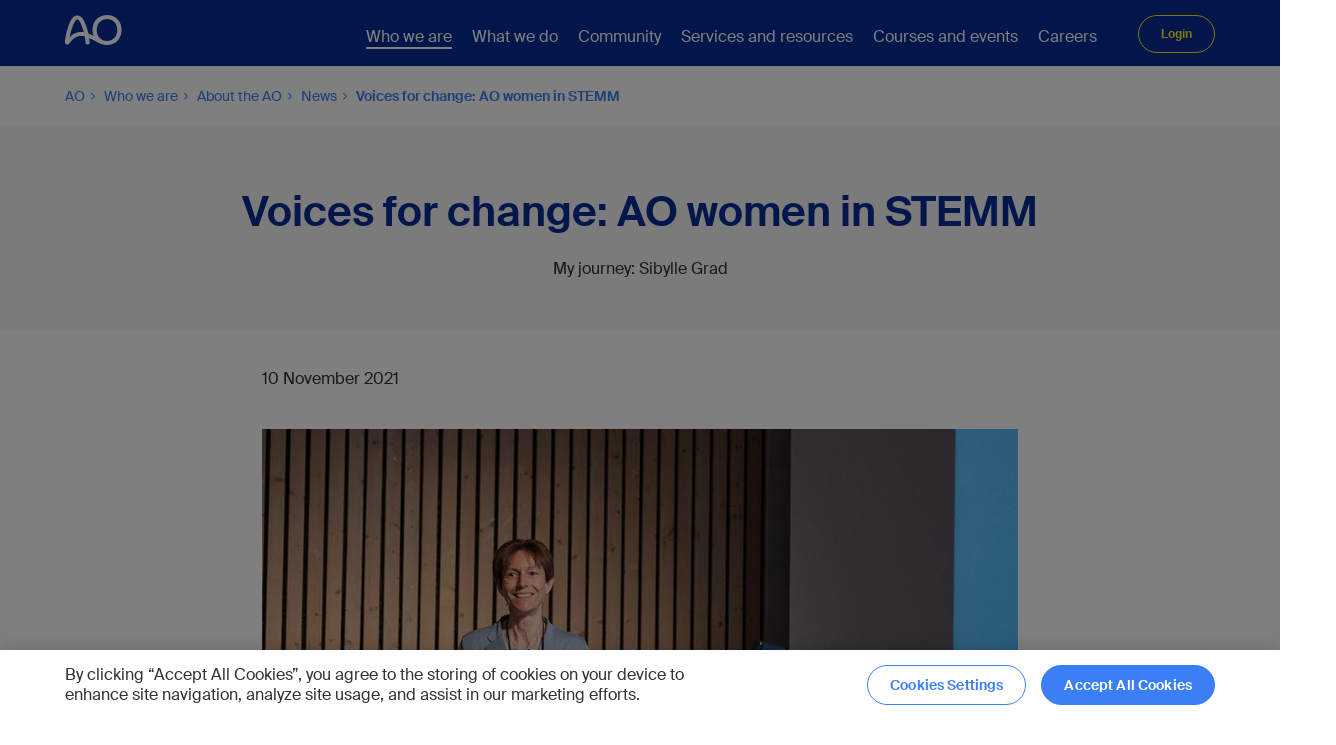

--- FILE ---
content_type: text/html; charset=utf-8
request_url: https://www.aofoundation.org/who-we-are/about-ao/news/2021/access_role-modelling_sibylle_grad
body_size: 22985
content:



<!DOCTYPE html>
<!--[if lt IE 7]>      <html class="no-js lt-ie9 lt-ie8 lt-ie7"> <![endif]-->
<!--[if IE 7]>         <html class="no-js lt-ie9 lt-ie8"> <![endif]-->
<!--[if IE 8]>         <html class="no-js lt-ie9"> <![endif]-->
<!--[if gt IE 8]><!-->
<html class="no-js" lang="en">
<!--<![endif]-->
<head>
<link href="https://media.aofoundation.org/-/media/base-themes/core-libraries/styles/optimized-min.css?rev=48c0ea15e1ff402fb730f847fa4b8107&t=20211008T131944Z&hash=F30F0A7A6024A2721FC597EFC6BAE846" rel="stylesheet"><link href="https://media.aofoundation.org/-/media/base-themes/main-theme/styles/optimized-min.css?rev=74dc725b43f3467294a6e7bce957b989&t=20220419T085323Z&hash=2C1C191FC494F5477BA82B272BC6DC51" rel="stylesheet"><link href="https://media.aofoundation.org/-/media/themes/aocd/bootstrapgrid/styles/pre-optimized-min.css?rev=079bbc1acbc34ba6ae95173c8b709fe8&t=20220413T071610Z&hash=E53D086A2903093FDE923F9449BA5BC4" rel="stylesheet"><link href="https://media.aofoundation.org/-/media/themes/aocd/clinicaldivision/styles/pre-optimized-min.css?rev=5d86bc5c3eac451f920e61d782e1ab9a&t=20251127T103318Z&hash=56F3526327F27BF90F797BD7B0B47253" rel="stylesheet">

    
    



<title>Voices for change: AO women in STEMM</title>

<script type="text/javascript">
// Define dataLayer and the gtag function.
window.dataLayer = window.dataLayer || [];
function gtag(){dataLayer.push(arguments);}

// Set default consent to 'denied' as a placeholder
// Determine actual values based on your own requirements
gtag('consent', 'default', {
  'ad_storage': 'denied',
  'ad_user_data': 'denied',
  'ad_personalization': 'denied',
  'analytics_storage': 'denied',
  'wait_for_update': 1000
});
</script>
<!-- Google Tag Manager -->
<script>(function(w,d,s,l,i){w[l]=w[l]||[];w[l].push({'gtm.start':
new Date().getTime(),event:'gtm.js'});var f=d.getElementsByTagName(s)[0],
j=d.createElement(s),dl=l!='dataLayer'?'&l='+l:'';j.async=true;j.src=
'https://www.googletagmanager.com/gtm.js?id='+i+dl;f.parentNode.insertBefore(j,f);
})(window,document,'script','dataLayer','GTM-NK3GGVM');</script>
<!-- End Google Tag Manager -->

<link rel="stylesheet" href="https://fonts.googleapis.com/css?family=Open+Sans:300,400,600,700%7CDroid+Serif:400,700" media="all">





<script type="application/ld+json">
{
"@context": "https://schema.org",
"@type": "MedicalSpecialty",
"medicalSpecialty": "Surgery"
}
</script>

<script type="text/javascript">
document.addEventListener("DOMContentLoaded", function(event) {
const attributeValue = 'noreferrer'; // Replace with your desired value
const anchortags = document.querySelectorAll(`a[rel*="${attributeValue}"]`);

anchortags.forEach(function(tag) {
	var hrefValue = tag.href;
	var relValue = tag.rel;
		
	if(hrefValue.toLowerCase().indexOf("aofoundation.org")>-1 && relValue) {
		relValue = relValue.replace('noreferrer','');
		if(relValue)
		  relValue = relValue.trim();
		tag.rel = relValue;
		
	}
    
});
});
</script>

<!-- CookiePro Cookies Consent Notice start for aofoundation.org -->

<script src="https://cookie-cdn.cookiepro.com/scripttemplates/otSDKStub.js" data-document-language="true" type="text/javascript" charset="UTF-8" data-domain-script="37c72042-2a92-44ca-817f-e622f119d3c5" ></script>                                                                                                                                                                                                                             
<script type="text/javascript">
function OptanonWrapper() {
   // callback onLoad and onConsent change
   window.dataLayer = window.dataLayer || [];
   window.dataLayer.push({
      event: 'OneTrustGroupsUpdated',
   });  
}
</script>

<script type="text/plain" class="optanon-category-C0002">
    
	// Function to set a cookie
	function setCookie(name, value, days) {
		const d = new Date();
		d.setTime(d.getTime() + (days*24*60*60*1000));
		const expires = "expires="+ d.toUTCString();
		document.cookie = name + "=" + value + ";" + expires + ";path=/";
	}
 
	// Function to get a cookie by name
	function getCookie(name) {
		const cname = name + "=";
		const decodedCookie = decodeURIComponent(document.cookie);
		const ca = decodedCookie.split(';');
		for(let i = 0; i < ca.length; i++) {
			let c = ca[i];
			while (c.charAt(0) === ' ') {
				c = c.substring(1);
			}
			if (c.indexOf(cname) === 0) {
				return c.substring(cname.length, c.length);
			}
		}
		return "";
	}
	
		var virtualFolder = document.querySelectorAll('.component.homepage-logo.col-12>.component-content>a')[0].getAttribute("href");
		var virtualFolderCookie = getCookie("SC_VIRTUAL_FOLDER");

		if(document.cookie.indexOf('SC_TRACKING_CONSENT') == -1 || document.cookie.indexOf('SC_VIRTUAL_FOLDER') == -1 || (virtualFolderCookie!=virtualFolder))
		{
			var siteName = "";

			if(virtualFolder.length<=3)
			{
				virtualFolder = "";
			}

			setCookie('SC_ANALYTICS_GLOBAL_COOKIE',"",-1);
			setCookie('SC_TRACKING_CONSENT',"",-1);		
			setCookie('SC_VIRTUAL_FOLDER',virtualFolder,365);

            fetch(`${virtualFolder}/api/trackingconsent/giveconsent`)
			.then(response => {
			if (response.ok && virtualFolder == '/trauma') {
				window.location.reload();
			}
		        });			
		}
	
	
</script>

<!-- CookiePro Cookies Consent Notice end for aofoundation.org -->

    <meta name="viewport" content="width=device-width, initial-scale=1" />


<meta name="robots" content="index, follow" />

<link rel="canonical" href="https://www.aofoundation.org/who-we-are/about-ao/news/2021/access_role-modelling_sibylle_grad" />
    <link href="/-/media/project/aocd/shared/logos/ao_favicon_small.ico?rev=e61d0bccbdb44b04bf7fe4bfa44eafec" rel="shortcut icon" />








<meta property="twitter:image"  content="https://www.aofoundation.org/-/media/project/aocd/aof/who-we-are/about-ao/news/news/2021_11/aof_promo_ecm_davos_2018_900x506.jpg?rev=19e389a2c63e4beaabe3e2716eaa212e"><meta property="twitter:title"  content="Voices for change: AO women in STEMM"><meta property="twitter:card"  content="summary_large_image">



<meta property="og:image"  content="https://www.aofoundation.org/-/media/project/aocd/aof/who-we-are/about-ao/news/news/2021_11/aof_promo_ecm_davos_2018_900x506.jpg?rev=19e389a2c63e4beaabe3e2716eaa212e"><meta property="og:title"  content="Voices for change: AO women in STEMM"><meta property="og:url"  content="https://www.aofoundation.org/who-we-are/about-ao/news/2021/access_role-modelling_sibylle_grad">
</head>
<body class="default-device bodyclass">
    



<!-- Google Tag Manager (noscript) -->
<noscript><iframe src="https://www.googletagmanager.com/ns.html?id=GTM-NK3GGVM" height="0" width="0" style="display:none;visibility:hidden"></iframe></noscript>
<!-- End Google Tag Manager (noscript) -->




    
<!-- #wrapper -->
<div id="wrapper">
    <!-- #header -->
    <header>
        <div id="header" class="">
            


<div class="component container blue-background col-12">

  <div class="component-content" data-label="" data-button-label="">



<div class="component row-splitter">
        <div class="">
            <div >
                
<div class="row component column-splitter">
        <div class="col-2">
            
<div class="component homepage-logo col-12">
  <div class="component-content">

    <a href='/' title='Voices for change: AO women in STEMM'><img src="https://media.aofoundation.org/-/media/project/aocd/shared/logos/ao_logo.svg?h=68&amp;iar=0&amp;w=178&amp;rev=8d18243ed2f747d9aca7e126ad061560" alt="AO Foundation logo" width="178" height="68" data-variantitemid="{5616CF9C-9386-417A-A336-A1812B4EB14F}" data-variantfieldname="Image" /></a>

  </div>
</div>

<div class="component image file-type-icon-media-link col-12">
    <div class="component-content">
<div class="field-image"><a title="Mobile logo" href="/"><img src="https://media.aofoundation.org/-/media/project/aocd/shared/logos/ao_logos_178x68px_190823_01_blue.svg?h=68&amp;iar=0&amp;w=178&amp;rev=f0a8133a1f6a4cb0813d1bcde8cbbcbd" alt="AO Foundation blue logo" width="178" height="68" data-variantitemid="{CC2846DE-7660-4F6D-90D1-7BBEA1F8901A}" data-variantfieldname="Image" /></a></div>    </div>
</div>

        </div>
        <div class="col-12 col-xl-9">
            
    <div class="component navigation navigation-title col-12">
        <div class="component-content">
            <nav>

<ul class="clearfix">
        <li class=" level1 submenu item0 odd first rel-level1">
<div class="navigation-title field-navigationtitle"><a title="Who we are" href="/who-we-are">Who we are</a></div>
<ul class="clearfix">
        <li class=" level2 submenu item0 odd first rel-level2">
<div class="navigation-title field-navigationtitle"><a title="About AO" href="/who-we-are/about-ao">About the AO</a></div>
<ul class="clearfix">
        <li class=" level3 submenu item0 odd first rel-level3">
<div class="navigation-title field-navigationtitle"><a title="AO Access diversity inclusion and mentorship" href="/who-we-are/about-ao/ao-access-diversity-inclusion-and-mentorship">AO Access</a></div>
<ul class="clearfix">
        <li class=" level4 item0 odd first rel-level4">
<div class="navigation-title field-navigationtitle"><a title="Mentorship" href="/who-we-are/about-ao/ao-access-diversity-inclusion-and-mentorship/mentorship">Mentorship</a></div>        </li>
        <li class=" level4 item1 even rel-level4">
<div class="navigation-title field-navigationtitle"><a title="Breaking Biases Pathway" href="/who-we-are/about-ao/ao-access-diversity-inclusion-and-mentorship/Breaking-Biases-Pathway">Breaking Biases Pathway</a></div>        </li>
        <li class=" level4 item2 odd rel-level4">
<div class="navigation-title field-navigationtitle"><a title="The Powe of Choice Pathway" href="/who-we-are/about-ao/ao-access-diversity-inclusion-and-mentorship/The-Powe-of-Choice-Pathway">The Powe of Choice Pathway</a></div>        </li>
        <li class=" level4 item3 even rel-level4">
<div class="navigation-title field-navigationtitle"><a title="Podcast" href="/who-we-are/about-ao/ao-access-diversity-inclusion-and-mentorship/podcast">Podcast</a></div>        </li>
        <li class=" level4 item4 odd rel-level4">
<div class="navigation-title field-navigationtitle"><a title="Voices for change" href="/who-we-are/about-ao/ao-access-diversity-inclusion-and-mentorship/voices-for-change">Voices for change</a></div>        </li>
        <li class=" level4 item5 even rel-level4">
<div class="navigation-title field-navigationtitle"><a title="AO Access webinars " href="/who-we-are/about-ao/ao-access-diversity-inclusion-and-mentorship/ao-access-webinars">Webinars</a></div>        </li>
        <li class=" level4 item6 odd rel-level4">
<div class="navigation-title field-navigationtitle"><a title="AO Access featured in the FacultyFocus " href="/who-we-are/about-ao/ao-access-diversity-inclusion-and-mentorship/ao-access-featured-in">Featured in FacultyFocus</a></div>        </li>
        <li class=" level4 item7 even rel-level4">
<div class="navigation-title field-navigationtitle"><a title="Organizational structure" href="/who-we-are/about-ao/ao-access-diversity-inclusion-and-mentorship/organizational-structure">Organizational structure</a></div>        </li>
        <li class=" level4 item8 odd rel-level4">
<div class="navigation-title field-navigationtitle"><a title="Liasons" href="/who-we-are/about-ao/ao-access-diversity-inclusion-and-mentorship/Liasons">AO Access Liasons</a></div>        </li>
        <li class=" level4 item9 even rel-level4">
<div class="navigation-title field-navigationtitle"><a title="Partnerships" href="/who-we-are/about-ao/ao-access-diversity-inclusion-and-mentorship/partnerships">Partnerships</a></div>        </li>
        <li class=" level4 item10 odd last rel-level4">
<div class="navigation-title field-navigationtitle"><a title="News" href="/who-we-are/about-ao/ao-access-diversity-inclusion-and-mentorship/News">News</a></div>        </li>
</ul>
        </li>
        <li class=" level3 item1 even rel-level3">
<div class="navigation-title field-navigationtitle"><a title="The AO Foundation and DePuy Synthes collaboration" href="/who-we-are/about-ao/AO-DePuySynthes-collaboration">The AO Foundation and DePuy Synthes collaboration</a></div>        </li>
        <li class=" level3 item2 odd rel-level3">
<div class="navigation-title field-navigationtitle"><a title="AO Annual Report" href="/who-we-are/about-ao/AO-Annual-Report">AO Annual Report</a></div>        </li>
        <li class=" level3 submenu item3 even rel-level3">
<div class="navigation-title field-navigationtitle"><a title="AO archive and history" href="/who-we-are/about-ao/ao-archive-and-history">AO archive and history</a></div>
<ul class="clearfix">
        <li class=" level4 item0 odd first rel-level4">
<div class="navigation-title field-navigationtitle"><a title="AO history conversations" href="/who-we-are/about-ao/ao-archive-and-history/AO-history-conversations">AO history conversations</a></div>        </li>
        <li class=" level4 item1 even last rel-level4">
<div class="navigation-title field-navigationtitle"><a title="News" href="/who-we-are/about-ao/ao-archive-and-history/news">News</a></div>        </li>
</ul>
        </li>
        <li class=" level3 item4 odd rel-level3">
<div class="navigation-title field-navigationtitle"><a title="AO Center tour" href="/who-we-are/about-ao/ao-center-tour">AO Center tour</a></div>        </li>
        <li class=" level3 item5 even rel-level3">
<div class="navigation-title field-navigationtitle"><a title="Corporate social responsibility" href="/who-we-are/about-ao/corporate-social-responsibility">Corporate social responsibility</a></div>        </li>
        <li class=" level3 submenu item6 odd rel-level3">
<div class="navigation-title field-navigationtitle"><a title="Disaster response" href="/who-we-are/about-ao/disaster-response">Disaster response</a></div>
<ul class="clearfix">
        <li class=" level4 item0 odd first rel-level4">
<div class="navigation-title field-navigationtitle"><a title="Management of Limb Injuries" href="/who-we-are/about-ao/disaster-response/management-of-limb-injuries">Management of Limb Injuries</a></div>        </li>
        <li class=" level4 item1 even rel-level4">
<div class="navigation-title field-title"><a title="Early Rehabilitation" href="/who-we-are/about-ao/disaster-response/early-rehabilitation"> Early Rehabilitation In Conflicts and Disasters</a></div>        </li>
        <li class=" level4 item2 odd last rel-level4">
<div class="navigation-title field-navigationtitle"><a title="recorded-webinars" href="/who-we-are/about-ao/disaster-response/recorded-webinars">Recorded webinars</a></div>        </li>
</ul>
        </li>
        <li class=" level3 item7 even rel-level3">
<div class="navigation-title field-navigationtitle"><a title="Ethics and Compliance Committee" href="/who-we-are/about-ao/ethics-and-compliance-committee">Ethics and Compliance Committee</a></div>        </li>
        <li class=" level3 submenu item8 odd rel-level3">
<div class="navigation-title field-navigationtitle"><a title="Organizational structure and governance" href="/who-we-are/about-ao/organizational-structure-and-governance">Organizational structure and governance</a></div>
<ul class="clearfix">
        <li class=" level4 item0 odd first rel-level4">
<div class="navigation-title field-navigationtitle"><a title="AO Executive Committee" href="/who-we-are/about-ao/organizational-structure-and-governance/ao-executive-committee">AO Executive Committee</a></div>        </li>
        <li class=" level4 item1 even rel-level4">
<div class="navigation-title field-navigationtitle"><a title="AO Foundation Board" href="/who-we-are/about-ao/organizational-structure-and-governance/ao-foundation-board">AO Foundation Board</a></div>        </li>
        <li class=" level4 item2 odd rel-level4">
<div class="navigation-title field-navigationtitle"><a title="AO Presidents" href="/who-we-are/about-ao/organizational-structure-and-governance/ao-presidents">AO Presidents</a></div>        </li>
        <li class=" level4 item3 even last rel-level4">
<div class="navigation-title field-navigationtitle"><a title="Assembly of Trustees" href="/who-we-are/about-ao/organizational-structure-and-governance/assembly-of-trustees">Assembly of Trustees</a></div>        </li>
</ul>
        </li>
        <li class=" level3 item9 even last rel-level3">
<div class="navigation-title field-navigationtitle"><a title="News" href="/who-we-are/about-ao/news">News</a></div>        </li>
</ul>
        </li>
        <li class=" level2 item1 even last rel-level2">
<div class="navigation-title field-navigationtitle"><a title="Contact" href="/who-we-are/contact">Contact</a></div>        </li>
</ul>
        </li>
        <li class=" level1 submenu item1 even active rel-level1">
<div class="navigation-title field-navigationtitle"><a title="What we do" href="/what-we-do">What we do</a></div>
<ul class="clearfix">
        <li class=" level2 submenu item0 odd first active rel-level2">
<div class="navigation-title field-navigationtitle"><a title="Research innovation" href="/what-we-do/research-innovation">Research</a></div>
<ul class="clearfix">
        <li class=" level3 submenu item0 odd first active rel-level3">
<div class="navigation-title field-navigationtitle"><a title="About" href="/what-we-do/research-innovation/about">About AO Research Institute Davos</a></div>
<ul class="clearfix">
        <li class=" level4 item0 odd first rel-level4">
<div class="navigation-title field-navigationtitle"><a title="Advisory committee" href="/what-we-do/research-innovation/about/ari-advisory-committee">ARI advisory committee</a></div>        </li>
        <li class=" level4 item1 even rel-level4">
<div class="navigation-title field-navigationtitle"><a title="Publications and activity reports" href="/what-we-do/research-innovation/about/publications-and-activity-reports">ARI publications and activity reports</a></div>        </li>
        <li class=" level4 item2 odd rel-level4">
<div class="navigation-title field-navigationtitle"><a title="Awards" href="/what-we-do/research-innovation/about/awards">Awards, honors and societies</a></div>        </li>
        <li class=" level4 item3 even rel-level4">
<div class="navigation-title field-navigationtitle"><a title="Contact and staff" href="/what-we-do/research-innovation/about/contact-and-staff">Contact and staff</a></div>        </li>
        <li class=" level4 item4 odd rel-level4">
<div class="navigation-title field-navigationtitle"><a title="Diversity, Equity, Inclusion, and Accessibility (DEIA)" href="/what-we-do/research-innovation/about/diversity-and-inclusion">Diversity and inclusion</a></div>        </li>
        <li class=" level4 item5 even rel-level4">
<div class="navigation-title field-navigationtitle"><a title="ARI Orthopaedics conferences and ARI Abstracts" href="/what-we-do/research-innovation/about/ARI-Orthopaedics-conferences-and-ARI-Abstracts">ARI Orthopaedics Conferences and ARI Abstracts</a></div>        </li>
        <li class=" level4 item6 odd rel-level4">
<div class="navigation-title field-navigationtitle"><a title="Quality management" href="/what-we-do/research-innovation/about/quality-management">Quality management</a></div>        </li>
        <li class=" level4 item7 even rel-level4">
<div class="navigation-title field-navigationtitle"><a title="Videos" href="/what-we-do/research-innovation/about/videos">Videos</a></div>        </li>
        <li class=" level4 item8 odd last active rel-level4">
<div class="navigation-title field-navigationtitle"><a title="News" href="/what-we-do/research-innovation/about/news">News</a></div>        </li>
</ul>
        </li>
        <li class=" level3 submenu item1 even rel-level3">
<div class="navigation-title field-navigationtitle"><a title="CRO services and resources" href="/what-we-do/research-innovation/cro-services-and-resources">CRO services and resources</a></div>
<ul class="clearfix">
        <li class=" level4 item0 odd first rel-level4">
<div class="navigation-title field-navigationtitle"><a title="Biomechanical testing and modelling" href="/what-we-do/research-innovation/cro-services-and-resources/biomechanical-testing-and-modelling">Biomechanical testing and modelling</a></div>        </li>
        <li class=" level4 item1 even rel-level4">
<div class="navigation-title field-navigationtitle"><a title="Histology tissue morphology and microscopy" href="/what-we-do/research-innovation/cro-services-and-resources/histology-tissue-morphology-and-microscopy">Histology, tissue morphology and microscopy</a></div>        </li>
        <li class=" level4 item2 odd rel-level4">
<div class="navigation-title field-navigationtitle"><a title="Infection studies" href="/what-we-do/research-innovation/cro-services-and-resources/infection-studies">Infection studies</a></div>        </li>
        <li class=" level4 item3 even rel-level4">
<div class="navigation-title field-navigationtitle"><a title="Medical imaging" href="/what-we-do/research-innovation/cro-services-and-resources/medical-imaging">Medical imaging</a></div>        </li>
        <li class=" level4 item4 odd rel-level4">
<div class="navigation-title field-navigationtitle"><a title="Preclinical surgery" href="/what-we-do/research-innovation/cro-services-and-resources/preclinical-surgery">Preclinical surgery</a></div>        </li>
        <li class=" level4 item5 even last rel-level4">
<div class="navigation-title field-navigationtitle"><a title="Tissue engineering and cell biology" href="/what-we-do/research-innovation/cro-services-and-resources/tissue-engineering-and-cell-biology">Tissue engineering and cell biology</a></div>        </li>
</ul>
        </li>
        <li class=" level3 submenu item2 odd rel-level3">
<div class="navigation-title field-navigationtitle"><a title="How to get involved" href="/what-we-do/research-innovation/how-to-get-involved">How to get involved</a></div>
<ul class="clearfix">
        <li class=" level4 item0 odd first rel-level4">
<div class="navigation-title field-navigationtitle"><a title="AO Research Institute Davos internships and guest research visits" href="/what-we-do/research-innovation/how-to-get-involved/ao-research-institute-davos-internships-and-guest-research-visits">ARI internships and guest research visits</a></div>        </li>
        <li class=" level4 item1 even rel-level4">
<div class="navigation-title field-navigationtitle"><a title="AO Research Institute Davos medical research fellowships" href="/what-we-do/research-innovation/how-to-get-involved/ao-research-institute-davos-medical-research-fellowships">ARI medical research fellowships</a></div>        </li>
        <li class=" level4 item2 odd rel-level4">
<div class="navigation-title field-navigationtitle"><a title="AO Research Institute Davos veterinary internships" href="/what-we-do/research-innovation/how-to-get-involved/ari-veterinary-internships">ARI veterinary internships</a></div>        </li>
        <li class=" level4 item3 even rel-level4">
<div class="navigation-title field-navigationtitle"><a title="AO Research Institute Davos veterinary research fellowships" href="/what-we-do/research-innovation/how-to-get-involved/ari-veterinary-research-fellowships">ARI veterinary research fellowships</a></div>        </li>
        <li class=" level4 item4 odd rel-level4">
<div class="navigation-title field-navigationtitle"><a title="Collaborations" href="/what-we-do/research-innovation/how-to-get-involved/collaborations">Collaborations</a></div>        </li>
        <li class=" level4 item5 even rel-level4">
<div class="navigation-title field-navigationtitle"><a title="Courses for students" href="/what-we-do/research-innovation/how-to-get-involved/courses-for-students">Courses for students</a></div>        </li>
        <li class=" level4 item6 odd last rel-level4">
<div class="navigation-title field-navigationtitle"><a title="Eligible funders" href="/what-we-do/research-innovation/how-to-get-involved/eligible-funders">Eligible funders</a></div>        </li>
</ul>
        </li>
        <li class=" level3 submenu item3 even rel-level3">
<div class="navigation-title field-navigationtitle"><a title="Research programs" href="/what-we-do/research-innovation/research-programs">Research programs</a></div>
<ul class="clearfix">
        <li class=" level4 item0 odd first rel-level4">
<div class="navigation-title field-navigationtitle"><a title="Biomedical Development" href="/what-we-do/research-innovation/research-programs/biomedical-development">Biomedical Development</a></div>        </li>
        <li class=" level4 item1 even rel-level4">
<div class="navigation-title field-navigationtitle"><a title="Preclinical Services" href="/what-we-do/research-innovation/research-programs/preclinical-services">Preclinical Services</a></div>        </li>
        <li class=" level4 item2 odd rel-level4">
<div class="navigation-title field-navigationtitle"><a title="Regenerative Orthopaedics" href="/what-we-do/research-innovation/research-programs/regenerative-orthopaedics">Regenerative Orthopaedics</a></div>        </li>
        <li class=" level4 item3 even last rel-level4">
<div class="navigation-title field-navigationtitle"><a title="Projects" href="/what-we-do/research-innovation/research-programs/projects">Projects</a></div>        </li>
</ul>
        </li>
        <li class=" level3 item4 odd rel-level3">
<div class="navigation-title field-navigationtitle"><a title="Research grants" href="/what-we-do/research-innovation/Research-grants">Research grants</a></div>        </li>
        <li class=" level3 item5 even rel-level3">
<div class="navigation-title field-navigationtitle"><a title="Solutions" href="/what-we-do/research-innovation/solutions">Solutions</a></div>        </li>
        <li class=" level3 item6 odd last rel-level3">
<div class="navigation-title field-navigationtitle"><a title="ARI Orthopaedics" href="/what-we-do/research-innovation/ARI-Orthopaedics">ARI Orthopaedics</a></div>        </li>
</ul>
        </li>
        <li class=" level2 submenu item1 even rel-level2">
<div class="navigation-title field-navigationtitle"><a title="Innovation Translation" href="/what-we-do/innovation-translation">Innovation</a></div>
<ul class="clearfix">
        <li class=" level3 submenu item0 odd first rel-level3">
<div class="navigation-title field-navigationtitle"><a title="AO innovation funding" href="/what-we-do/innovation-translation/innovation-funding">AO Innovation Funding</a></div>
<ul class="clearfix">
        <li class=" level4 item0 odd first rel-level4">
<div class="navigation-title field-navigationtitle"><a title="Portfolio" href="/what-we-do/innovation-translation/innovation-funding/portfolio">Portfolio</a></div>        </li>
        <li class=" level4 item1 even last rel-level4">
<div class="navigation-title field-navigationtitle"><a title="Innovation funding governance" href="/what-we-do/innovation-translation/innovation-funding/Innovation-funding-governance">Innovation funding governance</a></div>        </li>
</ul>
        </li>
        <li class=" level3 submenu item1 even rel-level3">
<div class="navigation-title field-navigationtitle"><a title="AO Technical Commission" href="/what-we-do/innovation-translation/ao-technical-commission">AO Technical Commission</a></div>
<ul class="clearfix">
        <li class=" level4 item0 odd first rel-level4">
<div class="navigation-title field-navigationtitle"><a title="AO Approved Solutions" href="/what-we-do/innovation-translation/ao-technical-commission/AO-Approved-Solutions">AO Approved Solutions</a></div>        </li>
        <li class=" level4 item1 even rel-level4">
<div class="navigation-title field-navigationtitle"><a title="AO TC Meet the Experts" href="/what-we-do/innovation-translation/ao-technical-commission/ao-tc-meet-the-experts">Meet the Experts</a></div>        </li>
        <li class=" level4 item2 odd rel-level4">
<div class="navigation-title field-navigationtitle"><a title="AO TC Experts Symposia" href="/what-we-do/innovation-translation/ao-technical-commission/ao-tc-experts-symposia">Experts Symposia</a></div>        </li>
        <li class=" level4 item3 even rel-level4">
<div class="navigation-title field-navigationtitle"><a title="AO TC Innovation Awards" href="/what-we-do/innovation-translation/ao-technical-commission/ao-tc-innovation-awards">Innovation Awards</a></div>        </li>
        <li class=" level4 item4 odd last rel-level4">
<div class="navigation-title field-navigationtitle"><a title="AO TC history" href="/what-we-do/innovation-translation/ao-technical-commission/ao-technical-commission-history">History</a></div>        </li>
</ul>
        </li>
        <li class=" level3 submenu item2 odd rel-level3">
<div class="navigation-title field-navigationtitle"><a title="Clinical Evidence" href="/what-we-do/innovation-translation/clinical-evidence">Clinical Evidence</a></div>
<ul class="clearfix">
        <li class=" level4 item0 odd first rel-level4">
<div class="navigation-title field-navigationtitle"><a title="Clinical Operations" href="/what-we-do/innovation-translation/clinical-evidence/clinical-operations">Clinical Operations</a></div>        </li>
        <li class=" level4 item1 even last rel-level4">
<div class="navigation-title field-navigationtitle"><a title="Medical Scientific Affairs" href="/what-we-do/innovation-translation/clinical-evidence/medical-scientific-affairs">Medical Scientific Affairs</a></div>        </li>
</ul>
        </li>
        <li class=" level3 item3 even rel-level3">
<div class="navigation-title field-navigationtitle"><a title="Knowledge Forums" href="/what-we-do/innovation-translation/Knowledge-Forums">Knowledge Forums</a></div>        </li>
        <li class=" level3 item4 odd rel-level3">
<div class="navigation-title field-navigationtitle"><a title="Latest innovations" href="/what-we-do/innovation-translation/Latest-innovations">Latest innovations</a></div>        </li>
        <li class=" level3 item5 even rel-level3">
<div class="navigation-title field-navigationtitle"><a title="Meet the Team" href="/what-we-do/innovation-translation/meet-the-team">Meet the team</a></div>        </li>
        <li class=" level3 item6 odd rel-level3">
<div class="navigation-title field-navigationtitle"><a title="Videos" href="/what-we-do/innovation-translation/videos">Videos</a></div>        </li>
        <li class=" level3 item7 even last rel-level3">
<div class="navigation-title field-navigationtitle"><a title="News AO ITC" href="/what-we-do/innovation-translation/News">News</a></div>        </li>
</ul>
        </li>
        <li class=" level2 submenu item2 odd last rel-level2">
<div class="navigation-title field-navigationtitle"><a title="Education" href="/what-we-do/education">Education</a></div>
<ul class="clearfix">
        <li class=" level3 submenu item0 odd first rel-level3">
<div class="navigation-title field-navigationtitle"><a title="Topic Areas" href="/what-we-do/education/topic-areas">Topic Areas</a></div>
<ul class="clearfix">
        <li class=" level4 item0 odd first rel-level4">
<div class="navigation-title field-navigationtitle"><a title="AO Video" href="/what-we-do/education/topic-areas/ao-video">AO Video</a></div>        </li>
        <li class=" level4 item1 even rel-level4">
<div class="navigation-title field-navigationtitle"><a title="Apps and online platforms" href="/what-we-do/education/topic-areas/apps-and-online-platforms">Apps and online platforms</a></div>        </li>
        <li class=" level4 item2 odd rel-level4">
<div class="navigation-title field-navigationtitle"><a title="Curriculum Development" href="/what-we-do/education/topic-areas/curriculum-development">Curriculum Development</a></div>        </li>
        <li class=" level4 item3 even rel-level4">
<div class="navigation-title field-navigationtitle"><a title="E-learning" href="/what-we-do/education/topic-areas/e-learning">E-learning</a></div>        </li>
        <li class=" level4 item4 odd rel-level4">
<div class="navigation-title field-navigationtitle"><a title="Faculty Development" href="/what-we-do/education/topic-areas/faculty-development">Faculty Development</a></div>        </li>
        <li class=" level4 item5 even rel-level4">
<div class="navigation-title field-navigationtitle"><a title="Medical education research and engagement" href="/what-we-do/education/topic-areas/medical-education-research-and-engagement">Medical education research and engagement</a></div>        </li>
        <li class=" level4 item6 odd rel-level4">
<div class="navigation-title field-navigationtitle"><a title="Publishing and Faculty Support Media" href="/what-we-do/education/topic-areas/publishing-and-faculty-support-media">Publishing and Faculty Support Media</a></div>        </li>
        <li class=" level4 item7 even last rel-level4">
<div class="navigation-title field-navigationtitle"><a title="CME accreditation and compliance" href="/what-we-do/education/topic-areas/cme-accreditation-and-compliance">CME accreditation and compliance</a></div>        </li>
</ul>
        </li>
        <li class=" level3 submenu item1 even rel-level3">
<div class="navigation-title field-navigationtitle"><a title="Services and resources" href="/what-we-do/education/services-and-resources">Services &amp; resources</a></div>
<ul class="clearfix">
        <li class=" level4 item0 odd first last rel-level4">
<div class="navigation-title field-navigationtitle"><a title="Glossary" href="/what-we-do/education/services-and-resources/glossary">Glossary</a></div>        </li>
</ul>
        </li>
        <li class=" level3 submenu item2 odd last rel-level3">
<div class="navigation-title field-navigationtitle"><a title="About the AO Education Institute" href="/what-we-do/education/about-the-aoei">About</a></div>
<ul class="clearfix">
        <li class=" level4 item0 odd first rel-level4">
<div class="navigation-title field-navigationtitle"><a title="Advisory Committee" href="/what-we-do/education/about-the-aoei/advisory-committee">AO Education Institute Advisory Committee</a></div>        </li>
        <li class=" level4 item1 even last rel-level4">
<div class="navigation-title field-navigationtitle"><a title="Team" href="/what-we-do/education/about-the-aoei/team">Team</a></div>        </li>
</ul>
        </li>
</ul>
        </li>
</ul>
        </li>
        <li class=" level1 submenu item2 odd rel-level1">
<div class="navigation-title field-navigationtitle"><a title="Our community" href="/our-community">Community</a></div>
<ul class="clearfix">
        <li class=" level2 item0 odd first last rel-level2">
<div class="navigation-title field-navigationtitle"><a title="AO-NextGen" href="/our-community/AO-NextGen">AO NextGen</a></div>        </li>
</ul>
        </li>
        <li class=" level1 submenu item3 even rel-level1">
<div class="navigation-title field-navigationtitle"><a title="Our services and resources" href="/our-services-and-resources">Services and resources</a></div>
<ul class="clearfix">
        <li class=" level2 item0 odd first rel-level2">
<div class="navigation-title field-navigationtitle"><a title="AO Approved Solutions" href="/our-services-and-resources/AO-Approved-Solutions">AO Approved Solutions</a></div>        </li>
        <li class=" level2 item1 even rel-level2">
<div class="navigation-title field-navigationtitle"><a title="AO Milestones" href="/our-services-and-resources/AO-Milestones">AO Milestones</a></div>        </li>
        <li class=" level2 item2 odd rel-level2">
<div class="navigation-title field-navigationtitle"><a title="myAO" href="/our-services-and-resources/myAO">myAO</a></div>        </li>
        <li class=" level2 submenu item3 even rel-level2">
<div class="navigation-title field-navigationtitle"><a title="AO In-Hospital" href="/our-services-and-resources/ao-in-hospital">AO In-Hospital</a></div>
<ul class="clearfix">
        <li class=" level3 item0 odd first rel-level3">
<div class="navigation-title field-navigationtitle"><a title="AO In-Hospital Trauma" href="/our-services-and-resources/ao-in-hospital/AO-In-Hospital-Trauma">AO In-Hospital Trauma</a></div>        </li>
        <li class=" level3 item1 even rel-level3">
<div class="navigation-title field-navigationtitle"><a title="In-Hospital_Spine_Redirect" href="/our-services-and-resources/ao-in-hospital/In-Hospital_Spine_Redirect">AO In-Hospital Spine</a></div>        </li>
        <li class=" level3 item2 odd last rel-level3">
<div class="navigation-title field-navigationtitle"><a title="AO In-Hospital for Operating Room Personnel" href="/our-services-and-resources/ao-in-hospital/ao-in-hospital-for-orp">AO In-Hospital for ORP</a></div>        </li>
</ul>
        </li>
        <li class=" level2 submenu item4 odd rel-level2">
<div class="navigation-title field-navigationtitle"><a title="AO PEER" href="/our-services-and-resources/ao-peer">AO PEER</a></div>
<ul class="clearfix">
        <li class=" level3 submenu item0 odd first rel-level3">
<div class="navigation-title field-navigationtitle"><a title="AO PEER platform" href="/our-services-and-resources/ao-peer/platform">Platform</a></div>
<ul class="clearfix">
        <li class=" level4 item0 odd first rel-level4">
<div class="navigation-title field-navigationtitle"><a title="Fundamentals of research" href="/our-services-and-resources/ao-peer/platform/fundamentals-of-research">Fundamentals of research</a></div>        </li>
        <li class=" level4 item1 even rel-level4">
<div class="navigation-title field-navigationtitle"><a title="Critical reading" href="/our-services-and-resources/ao-peer/platform/critical-reading">Critical Reading</a></div>        </li>
        <li class=" level4 item2 odd rel-level4">
<div class="navigation-title field-navigationtitle"><a title="Grant writing Study protocol" href="/our-services-and-resources/ao-peer/platform/grant-writing-study-protocol">Grant writing/study protocol</a></div>        </li>
        <li class=" level4 item3 even rel-level4">
<div class="navigation-title field-navigationtitle"><a title="Study management" href="/our-services-and-resources/ao-peer/platform/study-management">Study management</a></div>        </li>
        <li class=" level4 item4 odd rel-level4">
<div class="navigation-title field-navigationtitle"><a title="Data management" href="/our-services-and-resources/ao-peer/platform/data-management">Data management</a></div>        </li>
        <li class=" level4 item5 even rel-level4">
<div class="navigation-title field-navigationtitle"><a title="Statistics" href="/our-services-and-resources/ao-peer/platform/statistics">Statistics</a></div>        </li>
        <li class=" level4 item6 odd last rel-level4">
<div class="navigation-title field-navigationtitle"><a title="Publishing" href="/our-services-and-resources/ao-peer/platform/publishing">Publishing</a></div>        </li>
</ul>
        </li>
        <li class=" level3 item1 even last rel-level3">
<div class="navigation-title field-navigationtitle"><a title="Who is behind AO PEER" href="/our-services-and-resources/ao-peer/who-is-behind-ao-peer">Who is behind AO PEER?</a></div>        </li>
</ul>
        </li>
        <li class=" level2 item5 even rel-level2">
<div class="navigation-title field-navigationtitle"><a title="AO Companion" href="/our-services-and-resources/AO-Companion">AO Companion</a></div>        </li>
        <li class=" level2 item6 odd rel-level2">
<div class="navigation-title field-navigationtitle"><a title="AO College" href="/our-services-and-resources/ao-college">AO College</a></div>        </li>
        <li class=" level2 submenu item7 even rel-level2">
<div class="navigation-title field-navigationtitle"><a title="AO Surgery Reference Landing" href="/our-services-and-resources/ao-surgery-reference">AO Surgery Reference</a></div>
<ul class="clearfix">
        <li class=" level3 item0 odd first last rel-level3">
<div class="navigation-title field-navigationtitle"><a title="AO Surgery Reference news" href="/our-services-and-resources/ao-surgery-reference/AO-Surgery-Reference-news">News</a></div>        </li>
</ul>
        </li>
        <li class=" level2 item8 odd last rel-level2">
<div class="navigation-title field-navigationtitle"><a title="AO Clinical Study Hub" href="/our-services-and-resources/ao-clinical-study-hub">Clinical Study Hub</a></div>        </li>
</ul>
        </li>
        <li class=" level1 submenu item4 odd rel-level1">
<div class="navigation-title field-navigationtitle"><a title="Our courses and events" href="/courses-and-events">Courses and events</a></div>
<ul class="clearfix">
        <li class=" level2 item0 odd first rel-level2">
<div class="navigation-title field-navigationtitle"><a title="AO Davos Courses" href="/courses-and-events/AO-Davos-Courses">AO Davos Courses</a></div>        </li>
        <li class=" level2 item1 even last rel-level2">
<div class="navigation-title field-navigationtitle"><a title="Course finder" href="/courses-and-events/course-finder">Course finder</a></div>        </li>
</ul>
        </li>
        <li class=" level1 submenu item5 even last rel-level1">
<div class="navigation-title field-navigationtitle"><a title="Careers" href="/Careers">Careers</a></div>
<ul class="clearfix">
        <li class=" level2 item0 odd first rel-level2">
<div class="navigation-title field-navigationtitle"><a title="Jobs at the AO" href="/Careers/Jobs-at-the-AO">Jobs at the AO</a></div>        </li>
        <li class=" level2 item1 even rel-level2">
<div class="navigation-title field-navigationtitle"><a title="How to apply" href="/Careers/How-to-apply">How to apply</a></div>        </li>
        <li class=" level2 submenu item2 odd last rel-level2">
<div class="navigation-title field-navigationtitle"><a title="Lehrstellen" href="/Careers/Lehrstellen">Lehrstellen</a></div>
<ul class="clearfix">
        <li class=" level3 item0 odd first rel-level3">
<div class="navigation-title field-navigationtitle"><a title="kaufmann_kauffrau_efz" href="/Careers/Lehrstellen/kaufmann-kauffrau-efz">Kauffrau/-mann (EFZ)</a></div>        </li>
        <li class=" level3 item1 even rel-level3">
<div class="navigation-title field-navigationtitle"><a title="laborant-laborantin-efz" href="/Careers/Lehrstellen/laborant-laborantin-efz">Laborant:in EFZ</a></div>        </li>
        <li class=" level3 item2 odd rel-level3">
<div class="navigation-title field-navigationtitle"><a title="informatiker-informatikerin-efz" href="/Careers/Lehrstellen/informatiker-informatikerin-efz">Informatiker:in EFZ</a></div>        </li>
        <li class=" level3 item3 even rel-level3">
<div class="navigation-title field-navigationtitle"><a title="polymechaniker-polymechanikerin-efz" href="/Careers/Lehrstellen/polymechaniker-polymechanikerin-efz">Polymechaniker:in EFZ</a></div>        </li>
        <li class=" level3 item4 odd last rel-level3">
<div class="navigation-title field-navigationtitle"><a title="tierpfleger-tierpflegerin-efz" href="/Careers/Lehrstellen/tierpfleger-tierpflegerin-efz">Tierpfleger:in EFZ</a></div>        </li>
</ul>
        </li>
</ul>
        </li>
</ul>
            </nav>
        </div>
    </div>

        </div>
        <div class="col-12">
            
<div class="component login-link col-12">
  <div class="component-content">
<form action="/identity/externallogin?authenticationType=AOPingFederate&amp;ReturnUrl=%2fidentity%2fexternallogincallback%3fReturnUrl%3d%252fwho-we-are%252fabout-ao%252fnews%252f2021%252faccess_role-modelling_sibylle_grad%26sc_site%3daof%26authenticationSource%3dDefault&amp;sc_site=aof" method="post">      <button type="submit">Login</button>
</form>  </div>
</div>
        </div>
</div>
            </div>
        </div>
        <div class="">
            <div >
                <div>
    <script type="module" src="https://static.cloud.coveo.com/atomic/v2/atomic.esm.js"></script>
    <script type="module" src="/js/main.js"></script>
    <atomic-search-interface id="standaloneSearchBox">
      <atomic-search-box class="search-box" redirection-url="/search-results#sortCriteria=@startdate ascending" data-search-page-id="3f106a27-ef0c-4a6c-9377-9faef905439b">
        <atomic-search-box-query-suggestions max-without-query="5" max-with-query="5"></atomic-search-box-query-suggestions>
      </atomic-search-box>
    </atomic-search-interface>
</div>

<style>
  :root {
    /* Primary colors */
    --atomic-primary: #1372ec;
    --atomic-primary-light: #399ffe;
    --atomic-primary-dark: #1a50ad;
    --atomic-on-primary: #ffffff;
    --atomic-ring-primary: rgba(19, 114, 236, 0.5);
    /* Neutral colors */
    --atomic-neutral-dark: #626971;
    --atomic-neutral: #e5e8e8;
    --atomic-neutral-light: #f6f7f9;
    /* Semantic colors */
    --atomic-background: #ffffff;
    --atomic-on-background: #282829;
    --atomic-success: #12a244;
    --atomic-error: #ce3f00;
    --atomic-visited: #752e9c;
    /* Custom colors */
    --custom-black: #000000;
    /* Border radius */
    --atomic-border-radius: 4px;
    --atomic-border-radius-md: 8px;
    --atomic-border-radius-lg: 12px;
    --atomic-border-radius-xl: 16px;
    /* Text size */
    --atomic-text-base: 14px;
    --atomic-text-sm: 12px;
    --atomic-text-lg: 16px;
    --atomic-text-xl: 18px;
    --atomic-text-2xl: 24px;
    --atomic-line-height-ratio: 1.5;
    /* Layout */
    /* --atomic-layout-spacing-x: 1.5rem;
        --atomic-layout-spacing-y: 1rem; */
    /* Fonts */
    --atomic-font-family-primary: 'Suisse Intl',sans-serif;
    --atomic-font-family-secondary: "Lato", "Helvetica Neue", Helvetica, Arial, sans-serif, sans-serif;
    --atomic-font-bold: 700;
  }

  /* Searchbox */
  #coveo-atomic-search-box atomic-search-layout.header-search-layout {
    display: block;
    margin-top: 30px;
  }

  .search-box {
    height: 39px;
    margin-top: 30px;
    padding-left: 20px;
    position: relative;
    left: -6px;
  }

    .search-box::part(wrapper) {
      border-radius: 10px;
      box-shadow: none;
      border-color: var(--atomic-neutral);
    }

    .search-box::part(input) {
      padding: 0 15px 0 15px;
      font-family: Arial,sans-serif;
    }

    .search-box::part(submit-button) {
      width: 52px;
      /* border-top-right-radius: 10px;
      border-bottom-right-radius: 10px;*/
      background: url('https://media.aofoundation.org/-/media/themes/aocd/clinicaldivision/images/icons/icon-search.svg') no-repeat 50% 50% #3b7ff6;
    }

    .search-box::part(submit-icon) {
      display: none;
    }

    .search-box::part(suggestions-wrapper) {
      border-radius: 0;
      border: thin solid #7e8c9a;
    }

    .search-box::part(recent-query-icon) {
      display: none;
    }

    .search-box::part(suggestion-divider) {
      display: none;
    }

    .search-box::part(suggestion) {
      /* padding: 24px 12px;*/
      font-size: 16px;
      font-weight: 700;
      font-family: arial, sans-serif;
      color: var(--custom-black);
      border-top: 1px solid #fafafa;
    }

    .search-box::part(recent-query-text) {
      font-size: 16px;
      font-weight: 700;
      font-family: arial, sans-serif;
      color: var(--custom-black);
    }

  .layout-section[section="main"] {
    padding: 0 15px;
  }

  /*layout-section-status, query-summary, refine-toggle, and atomic-breadbox */
  atomic-search-layout .layout-section[section='status'] {
    display: flex;
    flex-direction: column;
    align-items: flex-start;
  }

  /*@media only screen and (min-width:1024px){
      atomic-search-layout .layout-section[section='status']>* {
        display: none;
    }
  }*/

  atomic-search-layout .layout-section .query-summary {
    margin-bottom: 20px;
    order: 1;
    align-self: flex-start;
  }

  .query-summary::part(container) {
    font-size: 16px;
    line-height: 1.25;
    line-height: 1.5;
    font-weight: 700;
  }

  atomic-search-layout .layout-section .refine-toggle {
    display: inline-block;
    margin-bottom: 40px;
    order: 2;
  }

  atomic-search-layout .layout-section .breadbox {
    margin-bottom: 15px;
  }

  .breadbox {
    width: 100%;
    order: 3;
    padding: 0 0 10px;
    flex-wrap: wrap;
    border-bottom: solid 1px #3b7ff6;
    min-height: 40px;
  }

    .breadbox::part(label) {
      padding: 10px 8px 10px 0;
    }

    .breadbox::part(breadcrumb-button) {
      padding: 8px 12px;
    }
    /*
  .breadbox::part(show-less)::after{
    content: "Show less"
  }*/

    .breadbox::part(show-more) {
      padding: 8px;
    }

    .breadbox::part(show-less) {
      padding: 8px;
    }

    .breadbox::part(breadcrumb-label) {
      margin-right: 8px;
    }

    .breadbox::part(clear) {
      color: #3b7ff6;
      font-weight: 400;
      padding: 8px;
    }

  .refine-toggle::part(button) {
    font-family: var(--atomic-font-family-secondary);
    background-color: #edf0f6;
    border: none;
    font-size: 16px;
    font-weight: 700;
    color: #3b7ff6;
    padding: 12px 70px 12px 30px;
    border-radius: 10px;
    position: relative;
    cursor: pointer;
  }

    .refine-toggle::part(button)::after {
      content: '';
      width: 25px;
      height: 25px;
      position: absolute;
      right: 20px;
      background-image: url(https://media.aofoundation.org/-/media/themes/aocd/clinicaldivision/images/feather_filter.svg);
      background-size: cover;
    }

  /* Facets modal */
  atomic-refine-modal::part(filter-section) {
    display: none;
  }

  atomic-refine-modal::part(header-ruler) {
    display: none;
  }

  atomic-refine-modal::part(body) {
    min-width: 100%;
  }

  atomic-refine-modal::part(header) {
    max-width: none;
  }

  atomic-refine-modal::part(title) {
    display: none;
  }

  atomic-refine-modal::part(close-icon) {
    display: none;
  }

  atomic-refine-modal::part(close-button) {
    position: relative;
  }

    atomic-refine-modal::part(close-button)::after {
      content: "Back";
      background: 0 0;
      border: none;
      color: #3b7ff6;
      font-weight: 700;
      position: relative;
      padding-left: 20px;
    }

    atomic-refine-modal::part(close-button)::before {
      content: "";
      position: absolute;
      left: 3px;
      top: 0;
      bottom: 0;
      margin: auto;
      width: 10px;
      height: 10px;
      border-bottom: 2px solid #3b7ff6;
      border-left: 2px solid #3b7ff6;
      -webkit-transform: rotate(45deg);
      transform: rotate(45deg);
    }
  /* Facets */
  .page-intro-title {
    margin: 5px 0;
    font-weight: 600;
  }

  .coveo-facet-column {
    padding: 0 15px;
  }

  .coveo-facet {
    margin-bottom: 30px !important;
    border-bottom: solid 1px #042d98;
    padding: 0;
    border-radius: 2px;
  }

  @media screen and (min-width:300px) and (max-width:1023px) {
    .coveo-facet {
      border-bottom: solid 1px #042d98;
      padding: 0;
      border-radius: 2px;
      margin-bottom: 0px !important;
    }
  }

  .coveo-facet::part(input-apply-button) {
    margin: 29.5px 0 16px 0;
  }

  .coveo-facet::part(facet) {
    border: 0;
    padding: 0;
  }

  .coveo-facet::part(label-button) {
    font-size: 16px;
    line-height: 1.25;
    font-weight: 700;
    color: #042d98;
    padding: 0 0 20px;
    display: inline-flex;
    width: calc(100% - 15px);
  }

  .coveo-facet::part(clear-button) {
    /*display: inline-flex;
    width: 15px;
    justify-content: flex-end;
    height: 20px;
    padding: 0;*/
    position: relative;
    top: -8px;
    left: -8px;
    font-size: 14px
  }

  /*  .coveo-facet::part(clear-button)::after {
    content: url("data:image/svg+xml,%3Csvg focusable='false' color='%233b7ff6' enable-background='new 0 0 13 13' viewBox='0 0 13 13' xmlns='http://www.w3.org/2000/svg' role='img' aria-label='Clear' class='coveo-facet-header-eraser-svg'%3E%3Ctitle%3EClear%3C/title%3E%3Cg fill='currentColor'%3E%3Cpath d='m7.881 6.501 4.834-4.834c.38-.38.38-1.001 0-1.381s-1.001-.38-1.381 0l-4.834 4.834-4.834-4.835c-.38-.38-1.001-.38-1.381 0s-.38 1.001 0 1.381l4.834 4.834-4.834 4.834c-.38.38-.38 1.001 0 1.381s1.001.38 1.381 0l4.834-4.834 4.834 4.834c.38.38 1.001.38 1.381 0s .38-1.001 0-1.381z'%3E%3C/path%3E%3C/g%3E%3C/svg%3E");
    width: 15px;
  }*/

  .coveo-facet::part(clear-button-icon) {
    /*display: none;*/
    width: 18px;
    height: 10px;
  }

  .coveo-facet::part(values) {
    margin: 0;
    padding-bottom: 23px;
  }

  .coveo-facet::part(search-clear-button) {
    height: 38.4px;
    position: relative;
    top: 22px;
  }

  .coveo-facet::part(search-wrapper), .coveo-facet::part(search-input) {
    height: 38.4px;
    position: relative;
    /*top: 22px;*/
  }

  .coveo-facet::part(search-icon) {
    display: none;
  }

  .coveo-facet::part(search-wrapper) {
    margin-bottom: 12px;
  }

  .coveo-facet::part(value-checkbox-label) {
    padding: 0 20px 0 34px;
    height: 34px;
  }

  /* .coveo-facet::part(label-button-icon) {
    display: none;
  } */

  .coveo-facet::part(value-checkbox) {
    width: 24px;
    height: 24px;
    border: 1px solid #3b7ff6;
    border-radius: 5px;
    left: 0;
  }

    .coveo-facet::part(value-checkbox)::after {
      content: '';
      height: 100%;
      width: 100%;
      background-color: #fff;
      position: absolute;
      border-radius: 4px;
    }

  .coveo-facet::part(value-checkbox-checked)::before {
    content: '';
    background-image: url("data:image/svg+xml;charset=UTF-8,%3csvg xmlns:xlink='http://www.w3.org/1999/xlink' focusable='false' enable-background='new 0 0 11 11' viewBox='0 0 11 11' xmlns='http://www.w3.org/2000/svg' role='img' aria-label='Exclusion' class='coveo-facet-value-checkbox-svg' width='11' height='11' %3e%3ctitle%3eExclusion%3c/title%3e%3cg class='coveo-more-svg' fill='none'%3e%3cpath d='m10.083 4.583h-3.666v-3.666c0-.524-.393-.917-.917-.917s-.917.393-.917.917v3.667h-3.666c-.524-.001-.917.392-.917.916s.393.917.917.917h3.667v3.667c-.001.523.392.916.916.916s.917-.393.917-.917v-3.666h3.667c.523 0 .916-.393.916-.917-.001-.524-.394-.917-.917-.917z' fill='none'%3e%3c/path%3e%3c/g%3e%3cg class='coveo-line-svg' fill='none'%3e%3cpath d='m10 6.5h-9c-.552 0-1-.448-1-1 0-.552.448-1 1-1h9c .552 0 1 .448 1 1 0 .552-.448 1-1 1z' fill='none'%3e%3c/path%3e%3c/g%3e%3cg class='coveo-exclusion-svg' fill='none'%3e%3cpath d='m9.233 7.989-2.489-2.489 2.489-2.489c.356-.356.356-.889 0-1.244-.356-.356-.889-.356-1.244 0l-2.489 2.489-2.489-2.489c-.356-.356-.889-.356-1.244 0-.356.356-.356.889 0 1.244l2.489 2.489-2.489 2.489c-.356.356-.356.889 0 1.244.356.356.889.356 1.244 0l2.489-2.489 2.489 2.489c.356.356.889.356 1.244 0 .356-.355.356-.889 0-1.244z' fill='none'%3e%3c/path%3e%3c/g%3e%3cg class='coveo-hook-svg' fill='%233B7FF6'%3e%3cpath d='m10.252 2.213c-.155-.142-.354-.211-.573-.213-.215.005-.414.091-.561.24l-4.873 4.932-2.39-2.19c-.154-.144-.385-.214-.57-.214-.214.004-.415.09-.563.24-.148.147-.227.343-.222.549.005.207.093.4.249.542l2.905 2.662c.168.154.388.239.618.239h.022.003c.237-.007.457-.101.618-.266l5.362-5.428c.148-.148.228-.344.223-.551s-.093-.399-.248-.542z' fill='%233B7FF6'%3e%3c/path%3e%3c/g%3e%3c/svg%3e");
    background-position: center;
    background-size: contain;
    background-repeat: no-repeat;
    position: absolute;
    z-index: 1;
    width: 20px;
    height: 15px;
    top: 2px;
  }

  .coveo-facet::part(value-label) {
    font-size: 16px;
    line-height: 1.25;
    color: #000;
  }

  .coveo-facet::part(value-count) {
    font-size: 14px;
    line-height: 1.25;
    color: #313a45;
    margin-left: auto;
    margin-right: 5px;
    opacity: 0.5;
  }

  .coveo-facet::part(show-more), .coveo-facet::part(show-less) {
    justify-content: center;
    align-items: center;
    height: 30px;
    margin: 6.5px 0 16px;
    width: 100%;
    background: #f7f8f9;
  }

  /* .coveo-facet::part(show-more)::after {
    content: url("data:image/svg+xml,%3Csvg color='%233b7ff6' focusable='false' enable-background='new 0 0 10 6' viewBox='0 0 10 6' xmlns='http://www.w3.org/2000/svg' role='img' aria-label='Arrow Down' class='coveo-facet-more-icon-svg'%3E%3Ctitle%3EArrow Down%3C/title%3E%3Cg fill='currentColor'%3E%3Cpath d='m5 5.932c-.222 0-.443-.084-.612-.253l-4.134-4.134c-.338-.338-.338-.886 0-1.224s.886-.338 1.224 0l3.522 3.521 3.523-3.521c.336-.338.886-.338 1.224 0s .337.886-.001 1.224l-4.135 4.134c-.168.169-.39.253-.611.253z'%3E%3C/path%3E%3C/g%3E%3C/svg%3E");
    width: 10px;
  } */

  /* .coveo-facet::part(show-less)::after {
    content: url("data:image/svg+xml,%3Csvg color='%233b7ff6' focusable='false' enable-background='new 0 0 10 6' viewBox='0 0 10 6' xmlns='http://www.w3.org/2000/svg' role='img' aria-label='Arrow Up' class='coveo-facet-less-icon-svg'%3E%3Ctitle%3EArrow Up%3C/title%3E%3Cg fill='currentColor'%3E%3Cpath d='m5 .068c.222 0 .443.084.612.253l4.134 4.134c.338.338.338.886 0 1.224s-.886.338-1.224 0l-3.522-3.521-3.523 3.521c-.336.338-.886.338-1.224 0s-.337-.886.001-1.224l4.134-4.134c.168-.169.39-.253.612-.253z'%3E%3C/path%3E%3C/g%3E%3C/svg%3E");
    width: 10px;
  }*/

  /* .coveo-facet::part(show-more-less-icon) {
    display: none;
  }*/

  .coveo-timeframe-facet::part(value-label) {
    font-size: 14px !important;
  }

  /* Results */
  .result-list::part(result-list) {
    display: flex;
  }

    .result-list::part(result-list)::after {
      display: block;
      position: relative;
      top: 15px;
      content: '';
      height: 1px;
      background-color: var(--atomic-neutral);
    }

  atomic-result-link a:visited, atomic-result-link a:active {
    color: #042d98 !important;
    outline: 0;
    text-decoration: none;
  }

  /* Pagination */
  atomic-layout-section[section='pagination'] {
    margin: 100px 0 20px;
    float: right;
  }

  atomic-icon {
    width: 2.5rem !important;
    display: inline-block;
    fill: currentColor;
    aspect-ratio: 1 / 1;
    height: auto;
  }

  .pager::part(previous-button), .pager::part(next-button) {
    background-color: transparent;
    border: none;
    outline: none;
  }

  .pager::part(page-button) {
    margin: 0px 6px;
    color: #3b7ff6;
    font-size: 14px;
    font-weight: 700;
    cursor: pointer;
    border: none;
    outline: none;
  }

    .pager::part(active-page-button), .pager::part(page-button):hover {
      text-decoration: underline;
    }

  .pager::part(previous-button-icon) {
    Width: 2.5rem;
  }

  .pager::part(next-button-icon) {
    Width: 2.5rem;
  }
  @media only screen and (min-width:1024px) {
    atomic-refine-modal {
      display: none;
    }
  }

  atomic-refine-modal::part(container) {
    top: 135px;
  }
  @media only screen and (max-width:1024px) {
    .sort-by_web {
      display: none;
    }
  }
  atomic-refine-modal::part(select-wrapper) {
    top: -10px;
    display: none;
  }
  atomic-refine-modal::part(section-title section-sort-title) {
    display: none;
  }
</style>
<script>
  document.addEventListener("DOMContentLoaded", function () {
    setTimeout(() => {
      const currentURL = window.location.href;
      if (currentURL.includes('/approved/search-results')) {
        const atomicRefineModal = document.querySelector('atomic-refine-modal');
        const sortBy = atomicRefineModal?.shadowRoot.querySelector('[part="select-wrapper"]');
        const sortByText = atomicRefineModal?.shadowRoot.querySelector('[part="section-title section-sort-title"]');
        sortBy.setAttribute('style', 'display:block !important');
        sortByText.setAttribute('style', 'display:block !important');
      }
    }, 2000);
  });
</script>
            </div>
        </div>
</div>  </div>
</div>

        </div>
    </header>
    <!-- /#header -->
    <!-- #content -->
    <main>
        <div id="content" class="">
            


<div class="component breadcrumb navigation-title col-12">
  <div class="component-content">
    <nav>
      <ol itemscope itemtype="https://schema.org/BreadcrumbList">

          <li class="breadcrumb-item home" itemprop="itemListElement" itemscope itemtype="https://schema.org/ListItem">
<div class='field-navigationtitle'><a itemprop='item' href='/' title='Home'><span itemprop='name'>AO</span></a></div>                <meta itemprop="position" content="1" />
              <span class="separator"></span>
          </li>
          <li class="breadcrumb-item " itemprop="itemListElement" itemscope itemtype="https://schema.org/ListItem">
<div class='field-navigationtitle'><a itemprop='item' href='/who-we-are' title='Who we are'><span itemprop='name'>Who we are</span></a></div>                <meta itemprop="position" content="2" />
              <span class="separator"></span>
          </li>
          <li class="breadcrumb-item " itemprop="itemListElement" itemscope itemtype="https://schema.org/ListItem">
<div class='field-navigationtitle'><a itemprop='item' href='/who-we-are/about-ao' title='About AO'><span itemprop='name'>About the AO</span></a></div>                <meta itemprop="position" content="3" />
              <span class="separator"></span>
          </li>
          <li class="breadcrumb-item " itemprop="itemListElement" itemscope itemtype="https://schema.org/ListItem">
<div class='field-navigationtitle'><a itemprop='item' href='/who-we-are/about-ao/news' title='News'><span itemprop='name'>News</span></a></div>                <meta itemprop="position" content="4" />
              <span class="separator"></span>
          </li>
          <li class="breadcrumb-item last" itemprop="itemListElement" itemscope itemtype="https://schema.org/ListItem">
<div class='field-navigationtitle'><a itemprop='item' href='/who-we-are/about-ao/news/2021/access_role-modelling_sibylle_grad' title='2021_11_Access_ROLE MODELLING_Sibylle Grad'><span itemprop='name'>Voices for change: AO women in STEMM</span></a></div>                <meta itemprop="position" content="5" />
              <span class="separator"></span>
          </li>
      </ol>
    </nav>
  </div>
</div>


<script type="application/ld+json">
    {
  "@context": "Test Context",
  "@type": "Test Type",
  "url": "/who-we-are/about-ao/news/2021/access_role-modelling_sibylle_grad",
  "publisher": {
    "@type": "Test Publisher Type",
    "name": "Test Publisher Name",
    "logo": {
      "@type": "ImageObject",
      "url": "https://media.aofoundation.org/-/media/project/aocd/aof/documents/logo/ao_logos_178x68px_190823_01.svg?rev=7a9390becc094b9283dbdf3ec6441ae7"
    }
  },
  "author": {
    "@type": "Test Author Type",
    "name": "Test Author"
  },
  "headline": "Voices for change: AO women in STEMM",
  "datePublished": "2021-11-10",
  "image": "https://media.aofoundation.org/-/media/project/aocd/aof/who-we-are/about-ao/news/news/2021_11/aof_promo_ecm_davos_2018_900x506.jpg?rev=19e389a2c63e4beaabe3e2716eaa212e"
}
</script>
<div class="component container light-gray-background col-12">

  <div class="component-content" data-label="" data-button-label="">

  <div class="component page-intro col-12">

  
    <h1 class="page-intro-title">Voices for change: AO women in STEMM</h1>
   

  
    <div class="page-intro-description">My journey: Sibylle Grad</div>
   

   </div>
  </div>
</div>


  <div class="component news-date">

  <div class="component-content news-date-content col-12 col-lg-10 col-xl-8 offset-lg-1 offset-xl-2" 
        data-set='20211110T230000Z'></div>
   </div>


  <div class="component news-image">
<div class="col-12 col-lg-10 col-xl-8 offset-lg-1 offset-xl-2">
  <img src="https://media.aofoundation.org/-/media/project/aocd/aof/who-we-are/about-ao/news/news/2021_11/aof_promo_ecm_davos_2018_900x506.jpg?h=506&amp;iar=0&amp;w=900&amp;rev=19e389a2c63e4beaabe3e2716eaa212e" alt="" width="900" height="506" />
</div>
  </div>



<div class="component container col-12">

  <div class="component-content" data-label="" data-button-label="">


<div class="component container col-12 col-md-10 col-lg-8 offset-md-1 offset-lg-2">

  <div class="component-content" data-label="" data-button-label="">



<div class="component divider col-12 col-md-10 col-lg-8 offset-md-1 offset-lg-2 divider-whitespace">
    <div class="component-content">
        <hr />
    </div>
</div>



    <div class="component rich-text col-12 col-md-10 col-lg-8 offset-md-1 offset-lg-2">
        <div class="component-content">
<b>Just as she relishes the opportunity to contribute to the AO’s mission of promoting excellence in patient care and outcomes in trauma and musculoskeletal disorders, AO Research Institute Davos (ARI) scientist Sibylle Grad, PhD, sees opportunities for underrepresented groups to help advance that overarching goal.</b><br />
<br />
Grad, a principal scientist in ARI’s Regenerative Orthopaedics Program, began her career as a pharmacist; then, intrigued by the prospect of working in research and development (R&amp;D), earned a PhD from the Swiss Federal Institute of Technology in Zurich (ETH Zurich). It was during her PhD work that her interest in research was piqued.<br />
<br />
“It is the curiosity to develop a question, come up with a hypothesis, then to test it, and further investigate—to be a small part of the global discovery of—in my case—new therapies for back and joint pain. It may only be a small discovery, but every contribution from my side is important to me,” she explains. “Also, what I started to realize is that the more you know, all that you do not know becomes more apparent. But then you likely develop ideas or potential solutions to answer these new questions through further investigation. Of course, ultimately, it’s all about helping the patient. That’s still always in my mind, even if I’m just looking at one cell under the microscope: All the time, the final goal is advancing patient care.”<br />
<br />
In addition to curiosity and advancing patient care, Grad is motivated by working with a great team and interacting with other scientists, clinicians, universities, and even the public.<br />
<br />
“This collaborative, interdisciplinary approach brings a lot of diversity into the daily working environment,” she says. “There’s always something new to learn and to participate in, and in our case—in ARI’s Regenerative Orthopaedics Program—it’s always a contribution to a larger project.”<br />
<br />
At the same time, Grad—who is also an adjunct professor of biomedical engineering at the ETH Zurich Health Sciences and Technology Department—values the opportunity to supervise and mentor early-career scientists.<br />
<br />
“The interaction with these young people brings new aspects every day—challenges and successes are often close together or even linked,” Grad adds. “Small successes build on one another and keep you happy.”<br />
<br />
Grad characterizes ARI as unique in its specific focus on orthopedics research while, on the other hand, having all of the required research facilities under one roof: biomedical materials, development, cell therapies and analysis, medical imaging, cell and organ cultures, and preclinical animal models.<br />
<br />
“Also, all of us in ARI know each other. If I have a question in terms of biomechanics, I can go to the biomedical development team—the leader of the biomedical materials area is my office mate,” she notes. “There’s a lot of expertise at the ARI—experts for every orthopedic research question. That’s unusual.”<br />
<br />
At the same time, when Grad looks at her field objectively, she sees underrepresentation—and ways that a more diverse community of health care professionals—including researchers—could contribute.<br />
<br />
“I would say that groups underrepresented are ethnic groups in research in general; most probably this is because they don’t have the possibility—or privilege—especially in less developed areas of the world—to go study, to go to university, and go into research,” she observes. “There’s a barrier to access if you’re born in an area where it’s very difficult to access education or supporting mentors. And there are other reasons, too, such as lack of financial resources or other obligations and priorities in life.”<br />
<br />
it’s still true, Grad says—that women are underrepresented in leadership roles—boards, commissions, and as chairpersons.<br />
<br />
“It’s mainly males of a certain stage in their careers who are commission members or chairpersons,” she says. “This is something really obvious both in general and at the AO. You hardly see any female heads of departments. Age also seems to play role. Females, different age groups, or different educational backgrounds could make very valuable contributions to these roles. It’s important to see people who look like you in leadership roles; this sends a message that achievement is possible. It’s the different life experiences that strengthen a team.”<br />
<br />
Grad is convinced that mentorship, elimination of financial barriers to entry and achievement, and greater inclusiveness could contribute to a more level playing field and, in turn, advance patient care.<br />
<br />
“We should also include people from different educational backgrounds—even more researchers, people with backgrounds in ethics, patient organizations should be included in the overall goal of patient care,” she says. “This would give us input from different perspectives. Ultimately, it’s all about improving patient care and that includes bringing together a variety of experiences and perspectives.”<br />
<br />
Grad’s advice to students and professionals facing barriers to their goals is simple.<br />
<br />
“Don’t give up. If you fail somehow—if you’re not successful—just keep going. Be confident in what you’re doing and stay positive,” she advises. “Try to build a network of your own. Ask for support. Sometimes you have to keep asking. Be persistent. Don’t just step back. The AO Access Mentorship Program is a great place to start, whether you’re a mentor or a mentee.”<br />
<br />        </div>
    </div>
  </div>
</div>
  </div>
</div>



<div class="component container clean-background col-12">

  <div class="component-content" data-label="" data-button-label="">

﻿

<script>
    function ready() {
        XA.component.social.initFacebook();
    }
    document.addEventListener("DOMContentLoaded", ready);
</script>
<div class="component facebook-comments col-12 col-lg-10 col-xl-8 offset-lg-1 offset-xl-2">
    <div class="component-content">
        
        <div id="fb-root"></div>

        <div class="wb-facebook-comments wb-panel">
            <div class="fb-comments" data-width="100%" data-href="https://www.aofoundation.org/who-we-are/about-ao/news/2021/access_role-modelling_sibylle_grad" data-numposts="5" data-colorscheme="light"></div>
        </div>
    </div>
</div>

  </div>
</div>

        </div>
    </main>
    <!-- /#content -->
    <!-- #footer -->
    <footer>
        <div id="footer" class="">
            


<div class="component container dark-blue-background col-12">

  <div class="component-content" data-label="" data-button-label="">



<div class="component row-splitter">
        <div class="">
            <div >
                
<div class="row component column-splitter">
        <div class="col-12 col-md-6 col-lg-3">
            
<div class="component link-list col-12">
  <div class="component-content link-list-without-heading">
    <div>Sections</div>
        <ul>
        <li class="item0 odd first">
<div class="field-link"><a data-variantfieldname="Link" title="About the AO" href="/who-we-are/about-ao" data-variantitemid="{C6A08BD8-B657-4B42-893E-0271A487AD01}">About the AO</a></div>        </li>
        <li class="item1 even">
<div class="field-link"><a data-variantfieldname="Link" href="/who-we-are" data-variantitemid="{5737E521-B5CA-43A0-819F-B8E77FAF8B7D}">Who we are</a></div>        </li>
        <li class="item2 odd">
<div class="field-link"><a data-variantfieldname="Link" href="/what-we-do" data-variantitemid="{D9FB2380-1463-4788-A745-AC93DFF3BDCB}">What we do</a></div>        </li>
        <li class="item3 even">
<div class="field-link"><a data-variantfieldname="Link" href="/our-community" data-variantitemid="{E33F0FED-8FCA-4E6C-B13F-909EDFED0D1A}">Our community</a></div>        </li>
        <li class="item4 odd">
<div class="field-link"><a data-variantfieldname="Link" href="/our-services-and-resources" data-variantitemid="{33DB36D6-9837-4118-843E-F16D03869D3C}">Our services and resources</a></div>        </li>
        <li class="item5 even last">
<div class="field-link"><a data-variantfieldname="Link" href="/courses-and-events" data-variantitemid="{77B0F1F2-5A05-4C18-A73F-8656ED8A8D8E}">Our courses and events</a></div>        </li>
    </ul>
  </div>
</div>
        </div>
        <div class="col-12 col-md-6 col-lg-3">
            
<div class="component link-list col-12">
  <div class="component-content link-list-without-heading">
    <div>Quick links</div>
        <ul>
        <li class="item0 odd first">
<div class="field-link"><a data-variantfieldname="Link" target="_blank" rel="noopener noreferrer" href="https://surgeryreference.aofoundation.org/?_ga=2.218696400.832264301.1647851006-328279834.1641368958" data-variantitemid="{58C325AF-DD3D-402E-B91C-BC4DAED038A5}">AO Surgery Reference</a></div>        </li>
        <li class="item1 even">
<div class="field-link"><a data-variantfieldname="Link" target="_blank" rel="noopener noreferrer" href="https://aofoundation-shop.ch/de/" data-variantitemid="{F9A9BA2D-9EC4-43E4-9949-87D9661B0355}">AO webshop</a></div>        </li>
        <li class="item2 odd">
<div class="field-link"><a data-variantfieldname="Link" href="/courses-and-events/course-finder" data-variantitemid="{81D44831-FB51-4DBB-813D-8219BC11C4B3}">Course finder</a></div>        </li>
        <li class="item3 even">
<div class="field-link"><a data-variantfieldname="Link" target="_blank" rel="noopener noreferrer" href="http://aovideos.aofoundation.org/?_ga=2.166678391.832264301.1647851006-328279834.1641368958" data-variantitemid="{37175BFA-1E3D-449E-A646-4D25AC47DEEE}">AO Videos</a></div>        </li>
        <li class="item4 odd">
<div class="field-link"><a data-variantfieldname="Link" title="Become a member of an AO Clinical Division" href="https://eduevents.aofoundation.org/ao" data-variantitemid="{DC61F86A-B860-4A88-89A0-56C792E27156}">Membership</a></div>        </li>
        <li class="item5 even last">
<div class="field-link"><a data-variantfieldname="Link" target="_blank" rel="noopener noreferrer" href="https://brand.aofoundation.org/" data-variantitemid="{362F31A4-91E6-4A42-98FE-524AE946FF07}">AO brand portal</a></div>        </li>
    </ul>
  </div>
</div>
        </div>
        <div class="col-12 col-md-6 col-lg-3">
            
<div class="component link-list col-12">
  <div class="component-content link-list-without-heading">
    <div>The AO</div>
        <ul>
        <li class="item0 odd first">
<div class="field-link"><a data-variantfieldname="Link" href="/who-we-are/contact" data-variantitemid="{A0F76DB8-548D-438E-AEF5-5EDC6733AE60}">Contact</a></div>        </li>
        <li class="item1 even">
<div class="field-link"><a data-variantfieldname="Link" href="/careers" data-variantitemid="{A105F962-D1E7-49BE-8166-DD88BF8F7DFA}">Careers</a></div>        </li>
        <li class="item2 odd">
<div class="field-link"><a data-variantfieldname="Link" title="AO data privacy notice" href="https://www.aofoundation.org/AO-data-privacy-notice" data-variantitemid="{52F584F6-3D6A-41FE-B7BA-9530FF2E6F7D}">Data privacy notice</a></div>        </li>
        <li class="item3 even">
<div class="field-link"><a data-variantfieldname="Link" title="Cookie policy" href="/cookie-policy" data-variantitemid="{A51EF608-3C11-4457-9E54-B48B8B6139C3}">Cookie policy</a></div>        </li>
        <li class="item4 odd">
<div class="field-link"><a data-variantfieldname="Link" href="/disclaimer" data-variantitemid="{63A0C59C-F423-4468-8611-AC7E075CC8D3}">Disclaimer</a></div>        </li>
        <li class="item5 even last">
<div class="field-link"><a data-variantfieldname="Link" target="_blank" rel="noopener noreferrer" href="https://media.aofoundation.org/-/media//Files/gtp2503.pdf" data-variantitemid="{FC217FAC-37B5-4FE2-BEBE-16CA776AB9EF}">Terms and conditions of purchase</a></div>        </li>
    </ul>
  </div>
</div>
        </div>
        <div class="col-12 col-md-6 col-lg-3">
            
<div class="component link-list col-12">
  <div class="component-content link-list-without-heading">
    <div>Membership</div>
        <ul>
        <li class="item0 odd first last">
        </li>
    </ul>
  </div>
</div>

<div class="component link-button col-12">
    <div class="component-content">

<div class="field-link"><a data-variantfieldname="Link" target="_blank" rel="noopener noreferrer" href="https://www.aofoundation.org/our-community" data-variantitemid="{6CA7FD8F-5A09-4BA3-8417-D975CFF6C924}">Become a member</a></div>    </div>
</div>

<div class="component divider col-12 divider-whitespace">
    <div class="component-content">
        <hr />
    </div>
</div>

<div class="component link-list link-list__horizontal col-12">
  <div class="component-content link-list-without-heading">
    <div>Connect</div>
        <ul>
        <li class="item0 odd first">
<div class="field-link"><a class="link-facebook" data-variantfieldname="Link" target="_blank" rel="noopener noreferrer" href="https://www.facebook.com/AO.Foundation/" data-variantitemid="{4BB865DB-51D5-418B-AEAD-E68CF7B12D9B}">Facebook</a></div>        </li>
        <li class="item1 even">
<div class="field-link"><a class="link-instagram" data-variantfieldname="Link" target="_blank" rel="noopener noreferrer" href="https://www.instagram.com/aofoundation_official/" data-variantitemid="{3D6EC3CE-CDF8-4FEA-B9AC-D079BF280BA8}">Instagram</a></div>        </li>
        <li class="item2 odd">
<div class="field-link"><a class="link-linkedin" data-variantfieldname="Link" target="_blank" rel="noopener noreferrer" href="https://www.linkedin.com/authwall?trk=bf&amp;trkInfo=AQGT67m1dlu8CQAAAX_BEfVw7wrKZEBovlrTLpjeZawNjUqf4h9gVvWiLsfpSovNLdoEMILzoClKCSsosaWTC1fSmZtQpTin5lz73sF1e58xiEK7QjpI7na5R3xgWhzUHK83gGg=&amp;originalReferer=&amp;sessionRedirect=https%3A%2F%2Fwww.linkedin.com%2Fcompany%2Fao-foundation" data-variantitemid="{C22A31F4-24CC-4D13-A176-51509038BF13}">LinkedIn</a></div>        </li>
        <li class="item3 even">
<div class="field-link"><a class="link-twitter" data-variantfieldname="Link" target="_blank" rel="noopener noreferrer" href="https://twitter.com/aofoundation?lang=en" data-variantitemid="{458B5F95-88A3-4BD9-810F-24D3CDA5126F}">Twitter</a></div>        </li>
        <li class="item4 odd last">
<div class="field-link"><a class="link-vimeo" data-variantfieldname="Link" target="_blank" rel="noopener noreferrer" href="https://vimeo.com/aofoundation" data-variantitemid="{8681D444-D1D6-4713-97D7-7F5D7A1C453E}">Vimeo</a></div>        </li>
    </ul>
  </div>
</div>
        </div>
</div>
            </div>
        </div>
        <div class="">
            <div >
                
<div class="row component column-splitter">
        <div class="col-6 col-md-4 col-lg">
            

<div class="component image file-type-icon-media-link col-12">
    <div class="component-content">
<div class="field-image"><a title="AO Trauma" href="https://www.aofoundation.org/trauma"><img src="https://media.aofoundation.org/-/media/project/aocd/shared/logos/aotrauma.svg?iar=0&amp;rev=e27447b938404f678d43a5ca9d5293ad" alt="AO TRAUMA" data-variantitemid="{C6B3C86E-04A6-4882-9EEE-A3D1F88774CB}" data-variantfieldname="Image" /></a></div>    </div>
</div>

        </div>
        <div class="col-6 col-md-4 col-lg">
            

<div class="component image file-type-icon-media-link col-12">
    <div class="component-content">
<div class="field-image"><a title="AO Spine" href="https://www.aofoundation.org/spine"><img src="https://media.aofoundation.org/-/media/project/aocd/shared/logos/aospine.svg?iar=0&amp;rev=74b441d6dc9647c2aed712c9598fa3b8" alt="AO SPINE" data-variantitemid="{57E8C8DD-B1F2-46AB-AB31-23113DE98AA0}" data-variantfieldname="Image" /></a></div>    </div>
</div>

        </div>
        <div class="col-6 col-md-4 col-lg">
            

<div class="component image file-type-icon-media-link col-12">
    <div class="component-content">
<div class="field-image"><a title="AO CMF" href="https://www.aofoundation.org/cmf"><img src="https://media.aofoundation.org/-/media/project/aocd/shared/logos/aocmf.svg?iar=0&amp;rev=ea12a25c431346859ce8288768517513" alt="AO CMF" data-variantitemid="{9536B7B6-BEDA-48E0-9BF0-130758C89D92}" data-variantfieldname="Image" /></a></div>    </div>
</div>

        </div>
        <div class="col-6 col-md-4 col-lg">
            

<div class="component image file-type-icon-media-link col-12">
    <div class="component-content">
<div class="field-image"><a title="AO VET" href="https://www.aofoundation.org/vet"><img src="https://media.aofoundation.org/-/media/project/aocd/shared/logos/aovet.svg?iar=0&amp;rev=aff08d5177d848faa3be4e2d3eed73be" alt="AO VET" data-variantitemid="{22B069C6-596D-4A57-9C30-7CF2132A4E7C}" data-variantfieldname="Image" /></a></div>    </div>
</div>

        </div>
        <div class="col-6 col-md-4 col-lg">
            

<div class="component image file-type-icon-media-link col-12">
    <div class="component-content">
<div class="field-image"><a title="AO Recon" href="https://www.aofoundation.org/recon"><img src="https://media.aofoundation.org/-/media/project/aocd/shared/logos/aorecon.svg?iar=0&amp;rev=3a007a640fa64a608fba4235a2fe86d5" alt="AO RECON" data-variantitemid="{1A3910F2-6179-4EE9-9876-0CF87B7411AB}" data-variantfieldname="Image" /></a></div>    </div>
</div>

        </div>
        <div class="col-6 col-md-4 col-lg">
            

<div class="component image file-type-icon-media-link col-12">
    <div class="component-content">
<div class="field-image"><a title="AO Sports" href="https://www.aofoundation.org/sports"><img src="https://media.aofoundation.org/-/media/project/aocd/shared/logos/aosports.svg?iar=0&amp;rev=8ba232660d1a439089bdaeccb6256c97" alt="AO Sports" data-variantitemid="{A123AC64-A6CA-4CAE-A392-75321133DA3E}" data-variantfieldname="Image" /></a></div>    </div>
</div>

        </div>
        <div class="col-6 col-md-4 col-lg">
            

<div class="component image file-type-icon-media-link col-12">
    <div class="component-content">
    </div>
</div>

        </div>
</div>
            </div>
        </div>
        <div class="">
            <div >
                


    <div class="component rich-text col-12">
        <div class="component-content">
<div style="text-align: center;" itemtype="https://schema.org/Organization">
Copyright &copy; 2025 -
<span itemprop="name">AO Foundation</span>,
<div style="display: inline;" itemprop="address" itemtype="https://schema.org/PostalAddress">
<span itemprop="streetAddress">Clavadelerstrasse 8</span>,
<span itemprop="postalCode">7270</span>
<span itemprop="addressLocality">Davos, Switzerland</span>
</div>
<span style="display: none;" itemprop="telephone">+41 81 414 21 11</span>
</div>        </div>
    </div>

            </div>
        </div>
</div>  </div>
</div>

        </div>
    </footer>
    <!-- /#footer -->
</div>
<!-- /#wrapper -->

    










<script src="https://media.aofoundation.org/-/media/base-themes/core-libraries/scripts/optimized-min.js?rev=68a6ff822df3407d9be3d23feb6ff3f3&t=20220419T085319Z&hash=2BD12F1B96E762AEC48B1F5C947FB9F7"></script><script src="https://media.aofoundation.org/-/media/base-themes/xa-api/scripts/optimized-min.js?rev=9ffa3807cd2e4017a09f2157161f09ab&t=20220419T085321Z&hash=D7FD6CBF8557105E5CCB224FE7791419"></script><script src="https://media.aofoundation.org/-/media/base-themes/main-theme/scripts/optimized-min.js?rev=49b4ed9bc29445128938b68947995bd7&t=20220419T085322Z&hash=C8E68BC8D9641E87DCB84AE9F4627C4B"></script><script src="https://media.aofoundation.org/-/media/base-themes/components-theme/scripts/optimized-min.js?rev=557e892f226345d2ab971b5c4bffeaf8&t=20220419T085324Z&hash=73BAF61FAD598CB5A2C9302C3BAC9AA1"></script><script src="https://media.aofoundation.org/-/media/themes/aocd/clinicaldivision/scripts/pre-optimized-min.js?rev=f21bf33ed40547658ba130ecc9534165&t=20240925T030313Z&hash=D288F38AB782A260BDF59763B953578B"></script>    <!-- /#wrapper -->
</body>
</html>

--- FILE ---
content_type: text/css
request_url: https://media.aofoundation.org/-/media/themes/aocd/clinicaldivision/styles/pre-optimized-min.css?rev=5d86bc5c3eac451f920e61d782e1ab9a&t=20251127T103318Z&hash=56F3526327F27BF90F797BD7B0B47253
body_size: 84943
content:
@charset "UTF-8";.on-page-editor .accordion .toggle-content [scfieldtype="rich text"]{display:block}.on-page-editor2 .accordion .toggle-content [scfieldtype="rich text"]{display:block}.accordion{padding:0;margin-bottom:10px}.accordion .active>.scEnabledChrome>.toggle-header .field-heading:before{content:""!important}.accordion .active>.toggle-header .field-heading:before{content:""!important}.accordion .toggle-header{cursor:pointer;background-color:transparent;border-bottom-width:1px;border-bottom-style:solid;border-bottom-color:#d2d2d2}.accordion .toggle-header:hover{background-color:transparent}.accordion .toggle-header .component{margin-top:0}.accordion .toggle-header .component.title{margin-top:0}.accordion .toggle-header .component .field-heading{font-size:16px;padding-left:34px;font-weight:400}.accordion .toggle-header .component .field-heading:before{display:inline-block;font:normal normal normal 14px/1 FontAwesome;font-size:inherit;text-rendering:auto;-webkit-font-smoothing:antialiased;-moz-osx-font-smoothing:grayscale;font-size:20px;position:absolute;display:block;content:"";top:50%;left:10px;transform:translateY(-50%);width:20px;height:20px}.accordion .toggle-header .label{padding:7px;text-align:left;display:block;background:0 0;position:relative;z-index:3}.accordion .toggle-header .label:after{content:'';display:table;clear:both}.accordion .toggle-content{padding:10px;background-color:transparent}.accordion .toggle-content:after{content:'';display:table;clear:both}.accordion .toggle-content .component{margin-top:0}.accordion .items{overflow:hidden}.accordion .item:last-child{border-bottom:none}.accordion-horizontal{perspective:1000;-webkit-backface-visibility:hidden;-webkit-tap-highlight-color:transparent}.accordion-horizontal.accordion-image .items .item{box-sizing:border-box;padding:0 0 0 50px;margin:0;min-height:300px;border-right-width:1px;border-right-style:solid;border-right-color:#d2d2d2}.accordion-horizontal.accordion-image .items .item.active .toggle-header{background:0 0!important}.accordion-horizontal.accordion-image .items .item.active .toggle-content{left:0!important}.accordion-horizontal.accordion-image .items .item .toggle-header{width:50px;border-right:none}.accordion-horizontal.accordion-image .items .item .toggle-header:before{left:0;right:0;margin:0 auto}.accordion-horizontal.accordion-image .items .item .toggle-content{padding:0}.accordion-horizontal .items{display:inline-flex;margin:0;padding:0;overflow:hidden}.accordion-horizontal .items .item{flex-grow:1;order:1;box-sizing:border-box;display:block;float:left;margin:0;padding:0 0 0 40px;min-height:250px;position:relative}.accordion-horizontal .items .item.active .toggle-header{background:0 0}.accordion-horizontal .items .item .toggle-header{box-sizing:border-box;position:absolute;z-index:11;top:0;left:0;padding:0;width:40px;min-height:100%;border-right:1px solid #d2d2d2;border-bottom:none;background:0 0}.accordion-horizontal .items .item .toggle-header .component{margin-top:0}.accordion-horizontal .items .item .toggle-header .label{transform-origin:50% 50%;transform:translateX(-50%) translateY(-50%) rotate(-90deg);box-sizing:border-box;position:absolute;left:50%;top:50%}.accordion-horizontal .items .item .toggle-header .label p{width:200px}.accordion-horizontal .items .item .toggle-header .label div.field-heading{width:220px;overflow:hidden;text-overflow:ellipsis;white-space:nowrap;line-height:16px}.accordion-horizontal .items .item .toggle-header .label div.field-heading span.scWebEditInput{width:220px;overflow:hidden;text-overflow:ellipsis;white-space:nowrap}.accordion-horizontal .items .item .toggle-content{box-sizing:border-box;position:absolute;top:0;left:auto;z-index:10;height:100%;overflow:hidden;text-align:left;padding:10px}
@charset "UTF-8";.sxa-archive .level-1{display:block!important;padding-left:10px}.sxa-archive .level-1>li>.group-header{font-weight:700}.sxa-archive .group-header{position:relative}.sxa-archive .group-header:before{font-size:10px;font-size:1rem;display:inline-block;font:normal normal normal 14px/1 FontAwesome;font-size:inherit;text-rendering:auto;-webkit-font-smoothing:antialiased;-moz-osx-font-smoothing:grayscale;line-height:10px;position:absolute;content:"";top:50%;transform:translateY(-50%);left:-15px;padding:0}.sxa-archive .group-header.opened:before{content:""}.sxa-archive ul{display:none;margin-left:10px;cursor:pointer}.sxa-archive ul li{position:relative}.sxa-archive .archive-items{display:none}.sxa-archive .archive-items .archive-item{cursor:default}.sxa-archive .archive-items .archive-item a{background-color:transparent;text-decoration:none;font-size:1em;color:#333;border-bottom:1px solid #89c6cc}.sxa-archive .archive-items .archive-item a:hover{color:#878787;text-decoration:none}

@charset "UTF-8";.event-list li,.event-list li>.scLooseFrameZone{background:#fff;display:inline-flex;width:100%;align-items:center;color:#333;flex-flow:row wrap}.event-list li:after,.event-list li>.scLooseFrameZone:after{content:'';display:table;clear:both}.event-list{background:0 0}.event-list .avi,.event-list .bmp,.event-list .doc,.event-list .docx,.event-list .field-filetypeicon>a>span,.event-list .gif,.event-list .jpeg,.event-list .jpg,.event-list .mov,.event-list .mp3,.event-list .mp4,.event-list .pdf,.event-list .png,.event-list .ppt,.event-list .pptx,.event-list .psd,.event-list .txt,.event-list .wma,.event-list .wmv,.event-list .xls,.event-list .xlsx,.event-list .zip{display:inline-block;box-sizing:border-box;font-weight:400;width:15px;height:21px;margin:0;padding:0;position:relative}.event-list .avi:before,.event-list .bmp:before,.event-list .doc:before,.event-list .docx:before,.event-list .field-filetypeicon>a>span:before,.event-list .gif:before,.event-list .jpeg:before,.event-list .jpg:before,.event-list .mov:before,.event-list .mp3:before,.event-list .mp4:before,.event-list .pdf:before,.event-list .png:before,.event-list .ppt:before,.event-list .pptx:before,.event-list .psd:before,.event-list .txt:before,.event-list .wma:before,.event-list .wmv:before,.event-list .xls:before,.event-list .xlsx:before,.event-list .zip:before{display:inline-block;font:normal normal normal 14px/1 FontAwesome;font-size:inherit;text-rendering:auto;-webkit-font-smoothing:antialiased;-moz-osx-font-smoothing:grayscale;font-size:16px!important;position:absolute;display:block;top:50%;margin:0;padding:0;transform:translateY(-50%)}.event-list .field-filetypeicon span:before{content:""}.event-list .field-filetypeicon .pdf:before{content:""}.event-list .field-filetypeicon .xls:before,.event-list .field-filetypeicon .xlsx:before{content:""}.event-list .field-filetypeicon .ppt:before,.event-list .field-filetypeicon .pptx:before{content:""}.event-list .field-filetypeicon .doc:before,.event-list .field-filetypeicon .docx:before{content:""}.event-list .field-filetypeicon .bmp:before,.event-list .field-filetypeicon .gif:before,.event-list .field-filetypeicon .jpeg:before,.event-list .field-filetypeicon .jpg:before,.event-list .field-filetypeicon .png:before,.event-list .field-filetypeicon .psd:before,.event-list .field-filetypeicon .tif:before{content:""}.event-list .field-filetypeicon .avi:before,.event-list .field-filetypeicon .divx:before,.event-list .field-filetypeicon .flv:before,.event-list .field-filetypeicon .gifv:before,.event-list .field-filetypeicon .h264:before,.event-list .field-filetypeicon .m4v:before,.event-list .field-filetypeicon .mk3d:before,.event-list .field-filetypeicon .mkv:before,.event-list .field-filetypeicon .mov:before,.event-list .field-filetypeicon .movie:before,.event-list .field-filetypeicon .mp4:before,.event-list .field-filetypeicon .mpg:before,.event-list .field-filetypeicon .oggv:before,.event-list .field-filetypeicon .rv:before,.event-list .field-filetypeicon .swf:before,.event-list .field-filetypeicon .vid:before,.event-list .field-filetypeicon .vp6:before,.event-list .field-filetypeicon .webm:before,.event-list .field-filetypeicon .wmv:before{content:""}.event-list .field-filetypeicon .aa:before,.event-list .field-filetypeicon .aac:before,.event-list .field-filetypeicon .aax:before,.event-list .field-filetypeicon .ac3:before,.event-list .field-filetypeicon .aif:before,.event-list .field-filetypeicon .aiff:before,.event-list .field-filetypeicon .amz:before,.event-list .field-filetypeicon .asx:before,.event-list .field-filetypeicon .au:before,.event-list .field-filetypeicon .avr:before,.event-list .field-filetypeicon .fla:before,.event-list .field-filetypeicon .flac:before,.event-list .field-filetypeicon .m3u:before,.event-list .field-filetypeicon .m4a:before,.event-list .field-filetypeicon .mid:before,.event-list .field-filetypeicon .midi:before,.event-list .field-filetypeicon .mka:before,.event-list .field-filetypeicon .mp3:before,.event-list .field-filetypeicon .mp4a:before,.event-list .field-filetypeicon .ogg:before,.event-list .field-filetypeicon .pcm:before,.event-list .field-filetypeicon .ra:before,.event-list .field-filetypeicon .rma:before,.event-list .field-filetypeicon .wav:before,.event-list .field-filetypeicon .wma:before,.event-list .field-filetypeicon .xwma:before{content:""}.event-list .field-filetypeicon .txt:before{content:""}.event-list .field-filetypeicon .dmg:before,.event-list .field-filetypeicon .gz:before,.event-list .field-filetypeicon .iso:before,.event-list .field-filetypeicon .rar:before,.event-list .field-filetypeicon .tar:before,.event-list .field-filetypeicon .zip:before,.event-list .field-filetypeicon .zipx:before{content:""}.event-list .field-filetypeicon .config:before,.event-list .field-filetypeicon .cpp:before,.event-list .field-filetypeicon .css:before,.event-list .field-filetypeicon .git:before,.event-list .field-filetypeicon .h:before,.event-list .field-filetypeicon .ini:before,.event-list .field-filetypeicon .js:before,.event-list .field-filetypeicon .py:before{content:""}.event-list .field-filetypeicon .apk:before,.event-list .field-filetypeicon .app:before,.event-list .field-filetypeicon .bat:before,.event-list .field-filetypeicon .deb:before,.event-list .field-filetypeicon .dll:before,.event-list .field-filetypeicon .exe:before,.event-list .field-filetypeicon .jar:before,.event-list .field-filetypeicon .msi:before,.event-list .field-filetypeicon .pl:before,.event-list .field-filetypeicon .prg:before,.event-list .field-filetypeicon .scr:before,.event-list .field-filetypeicon .sh:before,.event-list .field-filetypeicon .vb:before{content:""}.event-list .field-filetypeicon .asp:before,.event-list .field-filetypeicon .aspx:before,.event-list .field-filetypeicon .cfm:before,.event-list .field-filetypeicon .com:before,.event-list .field-filetypeicon .edu:before,.event-list .field-filetypeicon .gov:before,.event-list .field-filetypeicon .htm:before,.event-list .field-filetypeicon .html:before,.event-list .field-filetypeicon .jhtml:before,.event-list .field-filetypeicon .mil:before,.event-list .field-filetypeicon .net:before,.event-list .field-filetypeicon .org:before,.event-list .field-filetypeicon .php3:before,.event-list .field-filetypeicon .php4:before,.event-list .field-filetypeicon .php5:before,.event-list .field-filetypeicon .php:before,.event-list .field-filetypeicon .phtmle:before,.event-list .field-filetypeicon .xhtml:before{content:""}.event-list h1,.event-list h2,.event-list h3,.event-list h4,.event-list h5,.event-list h6{border-bottom-width:1px;border-bottom-style:solid;border-bottom-color:#89c6cc}.event-list ul{margin:10px 0}.event-list li{border-width:1px;border-style:solid;border-color:#d2d2d2;margin-left:0;box-sizing:border-box;padding:15px 15px 40px 15px;position:relative;margin:10px 0}.event-list li>.scLooseFrameZone>.scEmptyPlaceholder{flex-basis:100%}.event-list .event-list-time{order:1;flex-grow:1;font-weight:700;min-width:115px;max-width:20%}.event-list .event-list-time .scWebEditInput{display:inline}.event-list .event-list-info{order:1;flex-grow:2;margin:0 15px;max-width:75%}.event-list .event-list-name{font-size:16px;font-weight:700}.event-list .event-list-link,.event-list .event-list-place{position:absolute;bottom:5px;padding-left:15px}.event-list .event-list-link:before,.event-list .event-list-place:before{display:inline-block;font:normal normal normal 14px/1 FontAwesome;font-size:inherit;text-rendering:auto;-webkit-font-smoothing:antialiased;-moz-osx-font-smoothing:grayscale;transform:translateY(-50%);position:absolute;top:50%;left:0}.event-list .event-list-place{left:10px}.event-list .event-list-place:before{content:""}.event-list .event-list-link{right:10px}.event-list .event-list-link a{font-size:1em;color:#333}.event-list .event-list-link a:hover{color:#878787;text-decoration:none;border-bottom:1px solid #89c6cc}.event-list .event-list-link:before{content:""}.event-list .scWebEditInput{font-family:'Open Sans',Helvetica,Verdana,Tahoma,sans-serif}
.facebook-comments .fb-comments{width:100%}.facebook-comments .fb-comments>span{text-align:justify!important;width:100%!important}.facebook-comments .fb-comments>span>iframe{width:100%!important}
.feed{background:0 0}.feed h1,.feed h2,.feed h3,.feed h4,.feed h5,.feed h6{border-bottom-width:1px;border-bottom-style:solid;border-bottom-color:#d2d2d2}.feed .feed-item{border-bottom-width:1px;border-bottom-style:solid;border-bottom-color:#d2d2d2;padding:10px 10px 10px 0;margin-left:10px;background:0 0}.feed .feed-title a{font-size:14px;font-size:1.4rem;text-decoration:none;font-weight:700;display:block}.feed .feed-datetime{font-size:11px;font-size:1.1rem;float:left}.feed .feed-author{font-size:11px;font-size:1.1rem;float:right}.feed .feed-description{font-size:13px;font-size:1.3rem;box-sizing:border-box;margin:5px;overflow:hidden;clear:both}.feed .feed-description img{margin:0 4px}.feed.feed-grid .feed-item{display:inline-block;vertical-align:top;box-sizing:border-box;border-width:1px;border-style:solid;border-color:#d2d2d2;width:32%;margin:0 1% 10px 0;padding:20px}@media only screen and (max-width:576px){.feed.feed-grid .feed-item{width:100%}}
.field-editor{background:0 0;overflow:hidden}.field-editor .field-table{width:100%;border-collapse:collapse}.field-editor .field-table table{word-wrap:break-word;table-layout:fixed}.field-editor .field-table tbody{border:none;background:0 0}.field-editor .field-table tbody tr{background:0 0}.field-editor .field-table th{color:#000;padding:5px 10px;text-align:left;vertical-align:middle}.field-editor .field-table td{color:#333;padding:5px 10px;text-align:left;vertical-align:middle}.field-editor.position-right .field-table td{text-align:right}.field-editor.position-center .field-table td{text-align:center}
@charset "UTF-8";.file-list{background:0 0}.file-list h1,.file-list h2,.file-list h3,.file-list h4,.file-list h5,.file-list h6{color:#333;border-bottom-width:1px;border-bottom-style:solid;border-bottom-color:transparent}.file-list li{margin:0 20px 5px 0}.file-list li *{color:#333}.file-list .list-item{background:0 0;border-bottom-width:1px;border-bottom-style:solid;border-bottom-color:#89c6cc}.file-list .list-item a:hover{color:#878787}.file-list .list-item>.scEnabledChrome{width:100%}.file-list .list-item>.scEnabledChrome .scEmptyPlaceholder{width:100%;margin-left:0}.file-list .list-item>*,.file-list .list-item>.scEnabledChrome>*{flex-shrink:1;flex-grow:1;margin-left:5px}.file-list .list-item .field-filetypeicon>a{display:block}.file-list .list-item .field-filetypeicon span{display:block;height:17px}.file-list .list-item .field-filetypeicon span:before{font-size:18px}.file-list .field-customimage,.file-list .field-description,.file-list .field-linktext,.file-list .field-size{color:#333;font-size:#333}.file-list .field-linktext a{text-decoration:none}.file-list .avi,.file-list .bmp,.file-list .doc,.file-list .docx,.file-list .field-filetypeicon>a>span,.file-list .gif,.file-list .jpeg,.file-list .jpg,.file-list .mov,.file-list .mp3,.file-list .mp4,.file-list .pdf,.file-list .png,.file-list .ppt,.file-list .pptx,.file-list .psd,.file-list .txt,.file-list .wma,.file-list .wmv,.file-list .xls,.file-list .xlsx,.file-list .zip{display:inline-block;box-sizing:border-box;font-weight:400;width:15px;height:21px;margin:0;padding:0;position:relative}.file-list .avi:before,.file-list .bmp:before,.file-list .doc:before,.file-list .docx:before,.file-list .field-filetypeicon>a>span:before,.file-list .gif:before,.file-list .jpeg:before,.file-list .jpg:before,.file-list .mov:before,.file-list .mp3:before,.file-list .mp4:before,.file-list .pdf:before,.file-list .png:before,.file-list .ppt:before,.file-list .pptx:before,.file-list .psd:before,.file-list .txt:before,.file-list .wma:before,.file-list .wmv:before,.file-list .xls:before,.file-list .xlsx:before,.file-list .zip:before{display:inline-block;font:normal normal normal 14px/1 FontAwesome;font-size:inherit;text-rendering:auto;-webkit-font-smoothing:antialiased;-moz-osx-font-smoothing:grayscale;font-size:16px!important;position:absolute;display:block;top:50%;margin:0;padding:0;transform:translateY(-50%)}.file-list .field-filetypeicon span:before{content:""}.file-list .field-filetypeicon .pdf:before{content:""}.file-list .field-filetypeicon .xls:before,.file-list .field-filetypeicon .xlsx:before{content:""}.file-list .field-filetypeicon .ppt:before,.file-list .field-filetypeicon .pptx:before{content:""}.file-list .field-filetypeicon .doc:before,.file-list .field-filetypeicon .docx:before{content:""}.file-list .field-filetypeicon .bmp:before,.file-list .field-filetypeicon .gif:before,.file-list .field-filetypeicon .jpeg:before,.file-list .field-filetypeicon .jpg:before,.file-list .field-filetypeicon .png:before,.file-list .field-filetypeicon .psd:before,.file-list .field-filetypeicon .tif:before{content:""}.file-list .field-filetypeicon .avi:before,.file-list .field-filetypeicon .divx:before,.file-list .field-filetypeicon .flv:before,.file-list .field-filetypeicon .gifv:before,.file-list .field-filetypeicon .h264:before,.file-list .field-filetypeicon .m4v:before,.file-list .field-filetypeicon .mk3d:before,.file-list .field-filetypeicon .mkv:before,.file-list .field-filetypeicon .mov:before,.file-list .field-filetypeicon .movie:before,.file-list .field-filetypeicon .mp4:before,.file-list .field-filetypeicon .mpg:before,.file-list .field-filetypeicon .oggv:before,.file-list .field-filetypeicon .rv:before,.file-list .field-filetypeicon .swf:before,.file-list .field-filetypeicon .vid:before,.file-list .field-filetypeicon .vp6:before,.file-list .field-filetypeicon .webm:before,.file-list .field-filetypeicon .wmv:before{content:""}.file-list .field-filetypeicon .aa:before,.file-list .field-filetypeicon .aac:before,.file-list .field-filetypeicon .aax:before,.file-list .field-filetypeicon .ac3:before,.file-list .field-filetypeicon .aif:before,.file-list .field-filetypeicon .aiff:before,.file-list .field-filetypeicon .amz:before,.file-list .field-filetypeicon .asx:before,.file-list .field-filetypeicon .au:before,.file-list .field-filetypeicon .avr:before,.file-list .field-filetypeicon .fla:before,.file-list .field-filetypeicon .flac:before,.file-list .field-filetypeicon .m3u:before,.file-list .field-filetypeicon .m4a:before,.file-list .field-filetypeicon .mid:before,.file-list .field-filetypeicon .midi:before,.file-list .field-filetypeicon .mka:before,.file-list .field-filetypeicon .mp3:before,.file-list .field-filetypeicon .mp4a:before,.file-list .field-filetypeicon .ogg:before,.file-list .field-filetypeicon .pcm:before,.file-list .field-filetypeicon .ra:before,.file-list .field-filetypeicon .rma:before,.file-list .field-filetypeicon .wav:before,.file-list .field-filetypeicon .wma:before,.file-list .field-filetypeicon .xwma:before{content:""}.file-list .field-filetypeicon .txt:before{content:""}.file-list .field-filetypeicon .dmg:before,.file-list .field-filetypeicon .gz:before,.file-list .field-filetypeicon .iso:before,.file-list .field-filetypeicon .rar:before,.file-list .field-filetypeicon .tar:before,.file-list .field-filetypeicon .zip:before,.file-list .field-filetypeicon .zipx:before{content:""}.file-list .field-filetypeicon .config:before,.file-list .field-filetypeicon .cpp:before,.file-list .field-filetypeicon .css:before,.file-list .field-filetypeicon .git:before,.file-list .field-filetypeicon .h:before,.file-list .field-filetypeicon .ini:before,.file-list .field-filetypeicon .js:before,.file-list .field-filetypeicon .py:before{content:""}.file-list .field-filetypeicon .apk:before,.file-list .field-filetypeicon .app:before,.file-list .field-filetypeicon .bat:before,.file-list .field-filetypeicon .deb:before,.file-list .field-filetypeicon .dll:before,.file-list .field-filetypeicon .exe:before,.file-list .field-filetypeicon .jar:before,.file-list .field-filetypeicon .msi:before,.file-list .field-filetypeicon .pl:before,.file-list .field-filetypeicon .prg:before,.file-list .field-filetypeicon .scr:before,.file-list .field-filetypeicon .sh:before,.file-list .field-filetypeicon .vb:before{content:""}.file-list .field-filetypeicon .asp:before,.file-list .field-filetypeicon .aspx:before,.file-list .field-filetypeicon .cfm:before,.file-list .field-filetypeicon .com:before,.file-list .field-filetypeicon .edu:before,.file-list .field-filetypeicon .gov:before,.file-list .field-filetypeicon .htm:before,.file-list .field-filetypeicon .html:before,.file-list .field-filetypeicon .jhtml:before,.file-list .field-filetypeicon .mil:before,.file-list .field-filetypeicon .net:before,.file-list .field-filetypeicon .org:before,.file-list .field-filetypeicon .php3:before,.file-list .field-filetypeicon .php4:before,.file-list .field-filetypeicon .php5:before,.file-list .field-filetypeicon .php:before,.file-list .field-filetypeicon .phtmle:before,.file-list .field-filetypeicon .xhtml:before{content:""}.file-list.file-list-images .file-list-items li{display:inline-block;vertical-align:middle;box-sizing:border-box;width:30%}.file-list.file-list-files .component-content>ul li>.scLooseFrameZone,.file-list.file-list-files .component-content>ul>li{display:inline-flex;justify-content:space-between;align-items:center;width:100%}.file-list.file-list-files li{margin:0;padding-bottom:5px;padding-top:5px}.file-list.file-list-files li:last-child{padding-bottom:0}.file-list.file-list-files .field-filetypeicon{width:3%;order:1;min-width:23px}.file-list.file-list-files .field-filetypeicon span:before{font-size:20px}.file-list.file-list-files .field-title{order:1;padding:0;width:50%}.file-list.file-list-files .field-updated{order:1;width:45%;text-align:right}.file-list.file-list-files .field-linktext{order:1;text-align:center;font-weight:600}.file-list.file-list-horizontal .component-content>ul{display:flex;flex-wrap:wrap;margin-top:5px}.file-list.file-list-horizontal .component-content>ul>li{order:1}.file-list.file-list-horizontal li{flex-grow:1;align-self:flex-end;display:inline-block;vertical-align:middle;box-sizing:border-box;width:auto}.file-list.file-list-horizontal li .field-filetypeicon span{height:25px;width:100%}.file-list.file-list-horizontal li .field-filetypeicon span:before{font-size:24px!important;left:50%;top:50%;transform:translate(-50%,-50%)}.file-list.file-list-horizontal .list-item>*,.file-list.file-list-horizontal .list-item>.scEnabledChrome>*{display:block;text-align:center}
.flash .flash-replaced embed{min-height:200px}
.flip{background:0 0;perspective:1000}.flip h2{margin-bottom:5px}.flip .Side0,.flip .Side0_EDIT,.flip .Side1,.flip .Side1_EDIT{background:#fff;width:96%;padding:2%}.flip .Side0:after,.flip .Side0_EDIT:after,.flip .Side1:after,.flip .Side1_EDIT:after{content:'';display:table;clear:both}.flip .Side1_EDIT{margin-top:5px}.flip .flipsides{position:relative;word-wrap:break-word}.flip .Side0,.flip .Side1{border-width:1px;border-style:solid;border-color:#d2d2d2;box-sizing:border-box;-webkit-backface-visibility:hidden;backface-visibility:hidden;transition-property:transform;transition-duration:1s;transition-timing-function:ease-in;transform-style:preserve-3d;position:absolute;top:0;left:0;overflow:hidden;cursor:pointer;width:100%}.flip .Side0 .slide-content:after,.flip .Side0 .slide-heading:after,.flip .Side1 .slide-content:after,.flip .Side1 .slide-heading:after{content:'';display:table;clear:both}.flip .Side1{transform:rotateY(180deg);animation:slide0hide 1s ease-in 1s forwards}.flip.active .Side0{transform:rotateY(180deg);animation:slide0hide 1s ease-in 1s forwards}.flip.active .Side1{transform:rotateY(360deg);animation:slide1show 0s ease-in 1s forwards}.flip.flip-fade .Side0,.flip.flip-fade .Side1{transition-property:opacity}.flip.flip-fade .Side1{transform:rotateY(0);opacity:0}.flip.flip-fade.active .Side0{transform:rotateY(0);opacity:0}.flip.flip-fade.active .Side1{transform:rotateY(0);opacity:1}.flip.flip-slide-top .Side0,.flip.flip-slide-top .Side1{transition-property:height,visibility,padding-top;transition-duration:1s,1s,1s;transition-timing-function:linear,linear,linear;box-sizing:border-box}.flip.flip-slide-top .Side1{transform:rotateY(0);overflow:hidden;height:0;visibility:hidden;padding-top:0;padding-bottom:0}.flip.flip-slide-top .Side1 .slide-heading{margin-top:16px}.flip.flip-slide-top.active .Side0{transform:rotateY(0)}.flip.flip-slide-top.active .Side1{height:100%;transform:rotateY(0);visibility:visible;padding-top:0;padding-bottom:10px}.flip.flip-vertical .Side1{transform:rotateY(0);transform:rotateX(180deg)}.flip.flip-vertical.active .Side0{transform:rotateY(0);transform:rotateX(180deg)}.flip.flip-vertical.active .Side1{transform:rotateY(0);transform:rotateX(360deg)}.no-csstransforms3d .flip .Side1{display:none}.no-csstransforms3d .flip.active .Side0{display:none}.no-csstransforms3d .flip.active .Side1{display:block}.on-page-editor .flipsides{height:auto}.on-page-editor .flipsides .Side0,.on-page-editor .flipsides .Side1{margin-bottom:10px}@keyframes slide0hide{to{visibility:hidden}}@keyframes slide1show{to{visibility:visible}}
.form{margin:10px 0;font-size:14px;overflow:hidden}.form table{width:100%}.form .scfSectionContent>div{margin:5px 0 0 0;padding:0}.form .scfSectionContent>div~div{margin:0}.form .scfSectionContent>div>div,.form .scfSectionContent>div>label{width:100%;display:block;padding:0}.form .has-feedback:after{content:'';display:table;clear:both}.form .scfRequired{display:none!important}.form fieldset{border-width:1px;border-style:solid;border-color:#d2d2d2;padding:15px;margin:10px 0;position:relative}.form fieldset legend{font-weight:700;padding:0 5px;font-size:16px;position:absolute;top:-33px;background:#fff;left:0}.form .scfSectionContent>div{box-sizing:border-box;margin:15px 0;border:1px dashed gray;padding:10px;position:relative}.form .scfSectionContent>div:after{clear:both;content:"";display:block}.form .scfSectionContent>div:hover [class$=GeneralPanel]>[class$=UsefulInfo]{opacity:1}.form .scfSectionContent>div input,.form .scfSectionContent>div select{margin-left:5px}.form .scfSectionContent [class$=UsefulInfo]{transition:opacity .75s;box-sizing:border-box;opacity:0;font-size:12px;margin-left:5px;position:absolute;border-width:1px;border-style:solid;border-color:#d2d2d2;left:0;top:-15px;padding:4px 8px;max-width:98%;width:auto;background-color:#f5f5f5;color:grey}.form input,.form select,.form textarea{border-width:1px;border-style:solid;border-color:#d2d2d2;padding:2px 4px;max-width:98%}.form .scfCaptcha input[type=text]{margin:0}.form .scfCaptchStrongTextPanel,.form .scfCaptchaLimitGeneralPanel{max-width:100%;width:auto}.form .scfCaptchaLabel{display:none}.form .scfSectionContent .scfCaptchaGeneralPanel embed{max-width:180px}.form input[type=image]{border:none}.form button,.form input[type=submit]{border-width:1px;border-style:solid;border-color:#d2d2d2;background:#fff;cursor:pointer;margin-left:0}.form input[type=file],.form input[type=password],.form input[type=text],.form textarea{display:inline-block;vertical-align:middle;box-sizing:border-box;border-bottom-width:1px;border-bottom-style:solid;border-bottom-color:#d2d2d2;width:95%;padding:2px}.form input[type=file]+span,.form input[type=password]+span,.form input[type=text]+span,.form textarea+span{display:inline-block;vertical-align:middle}.form input[type=file]{-webkit-appearance:none;appearance:none}.form input[type=radio]{position:absolute}.form input[type=radio]+label:before{content:"";position:absolute;top:2px;display:block;width:16px;height:16px;background-color:#fff}.form input[type=radio]+label:after{content:"";position:absolute;top:2px;display:block;width:16px;height:15px;background:image-url("radiobox.png")}.form input[type=radio]:checked+label:after{background-position:-16px 0}.form input[type=radio]+label{-webkit-user-select:none;user-select:none;padding-left:20px;margin-left:5px;position:relative}.form select{border-width:1px;border-style:solid;border-color:#d2d2d2;max-height:30px;position:relative;text-indent:2px}.form .scfListBox{background:0 0;max-height:none}.form .scfDateSelectorDay,.form .scfDateSelectorMonth,.form .scfDateSelectorYear{width:30%}.form.hints-below .scfSectionContent [class$=UsefulInfo]{position:static;opacity:1;max-width:100%;width:100%;margin:5px 0 0 5px}.form.labels-above label{box-sizing:border-box;display:block;width:100%;margin:0}.form.labels-above .scfCaptchaGeneralPanel,.form.labels-above .scfCheckBoxListGeneralPanel,.form.labels-above .scfConfirmPasswordGeneralPanel,.form.labels-above .scfCreditCardGeneralPanel,.form.labels-above .scfDateGeneralPanel,.form.labels-above .scfDatePickerGeneralPanel,.form.labels-above .scfDateSelectorGeneralPanel,.form.labels-above .scfDropListGeneralPanel,.form.labels-above .scfEmailGeneralPanel,.form.labels-above .scfFileUploadGeneralPanel,.form.labels-above .scfListBoxGeneralPanel,.form.labels-above .scfMultipleLineGeneralPanel,.form.labels-above .scfNumberGeneralPanel,.form.labels-above .scfPasswordGeneralPanel,.form.labels-above .scfRadioButtonListGeneralPanel,.form.labels-above .scfSingleLineGeneralPanel,.form.labels-above .scfSmsTelephoneGeneralPanel,.form.labels-above .scfTelephoneGeneralPanel{box-sizing:border-box;display:inline-block;vertical-align:middle;width:93%}.form.labels-above .scfSectionContent .scfRequired{margin:0 5px}.form.labels-above .scfMultipleLineGeneralPanel{width:95%}.form.labels-above .scfMultipleLineTextBox{margin:0 0 0 5px}
@charset "UTF-8";.event-calendar{background:#fff;overflow:hidden;box-sizing:border-box;padding:5px;border-bottom:none!important}.event-calendar .avi,.event-calendar .bmp,.event-calendar .doc,.event-calendar .docx,.event-calendar .field-filetypeicon>a>span,.event-calendar .gif,.event-calendar .jpeg,.event-calendar .jpg,.event-calendar .mov,.event-calendar .mp3,.event-calendar .mp4,.event-calendar .pdf,.event-calendar .png,.event-calendar .ppt,.event-calendar .pptx,.event-calendar .psd,.event-calendar .txt,.event-calendar .wma,.event-calendar .wmv,.event-calendar .xls,.event-calendar .xlsx,.event-calendar .zip{display:inline-block;box-sizing:border-box;font-weight:400;width:15px;height:21px;margin:0;padding:0;position:relative}.event-calendar .avi:before,.event-calendar .bmp:before,.event-calendar .doc:before,.event-calendar .docx:before,.event-calendar .field-filetypeicon>a>span:before,.event-calendar .gif:before,.event-calendar .jpeg:before,.event-calendar .jpg:before,.event-calendar .mov:before,.event-calendar .mp3:before,.event-calendar .mp4:before,.event-calendar .pdf:before,.event-calendar .png:before,.event-calendar .ppt:before,.event-calendar .pptx:before,.event-calendar .psd:before,.event-calendar .txt:before,.event-calendar .wma:before,.event-calendar .wmv:before,.event-calendar .xls:before,.event-calendar .xlsx:before,.event-calendar .zip:before{display:inline-block;font:normal normal normal 14px/1 FontAwesome;font-size:inherit;text-rendering:auto;-webkit-font-smoothing:antialiased;-moz-osx-font-smoothing:grayscale;font-size:16px!important;position:absolute;display:block;top:50%;margin:0;padding:0;transform:translateY(-50%)}.event-calendar .field-filetypeicon span:before{content:""}.event-calendar .field-filetypeicon .pdf:before{content:""}.event-calendar .field-filetypeicon .xls:before,.event-calendar .field-filetypeicon .xlsx:before{content:""}.event-calendar .field-filetypeicon .ppt:before,.event-calendar .field-filetypeicon .pptx:before{content:""}.event-calendar .field-filetypeicon .doc:before,.event-calendar .field-filetypeicon .docx:before{content:""}.event-calendar .field-filetypeicon .bmp:before,.event-calendar .field-filetypeicon .gif:before,.event-calendar .field-filetypeicon .jpeg:before,.event-calendar .field-filetypeicon .jpg:before,.event-calendar .field-filetypeicon .png:before,.event-calendar .field-filetypeicon .psd:before,.event-calendar .field-filetypeicon .tif:before{content:""}.event-calendar .field-filetypeicon .avi:before,.event-calendar .field-filetypeicon .divx:before,.event-calendar .field-filetypeicon .flv:before,.event-calendar .field-filetypeicon .gifv:before,.event-calendar .field-filetypeicon .h264:before,.event-calendar .field-filetypeicon .m4v:before,.event-calendar .field-filetypeicon .mk3d:before,.event-calendar .field-filetypeicon .mkv:before,.event-calendar .field-filetypeicon .mov:before,.event-calendar .field-filetypeicon .movie:before,.event-calendar .field-filetypeicon .mp4:before,.event-calendar .field-filetypeicon .mpg:before,.event-calendar .field-filetypeicon .oggv:before,.event-calendar .field-filetypeicon .rv:before,.event-calendar .field-filetypeicon .swf:before,.event-calendar .field-filetypeicon .vid:before,.event-calendar .field-filetypeicon .vp6:before,.event-calendar .field-filetypeicon .webm:before,.event-calendar .field-filetypeicon .wmv:before{content:""}.event-calendar .field-filetypeicon .aa:before,.event-calendar .field-filetypeicon .aac:before,.event-calendar .field-filetypeicon .aax:before,.event-calendar .field-filetypeicon .ac3:before,.event-calendar .field-filetypeicon .aif:before,.event-calendar .field-filetypeicon .aiff:before,.event-calendar .field-filetypeicon .amz:before,.event-calendar .field-filetypeicon .asx:before,.event-calendar .field-filetypeicon .au:before,.event-calendar .field-filetypeicon .avr:before,.event-calendar .field-filetypeicon .fla:before,.event-calendar .field-filetypeicon .flac:before,.event-calendar .field-filetypeicon .m3u:before,.event-calendar .field-filetypeicon .m4a:before,.event-calendar .field-filetypeicon .mid:before,.event-calendar .field-filetypeicon .midi:before,.event-calendar .field-filetypeicon .mka:before,.event-calendar .field-filetypeicon .mp3:before,.event-calendar .field-filetypeicon .mp4a:before,.event-calendar .field-filetypeicon .ogg:before,.event-calendar .field-filetypeicon .pcm:before,.event-calendar .field-filetypeicon .ra:before,.event-calendar .field-filetypeicon .rma:before,.event-calendar .field-filetypeicon .wav:before,.event-calendar .field-filetypeicon .wma:before,.event-calendar .field-filetypeicon .xwma:before{content:""}.event-calendar .field-filetypeicon .txt:before{content:""}.event-calendar .field-filetypeicon .dmg:before,.event-calendar .field-filetypeicon .gz:before,.event-calendar .field-filetypeicon .iso:before,.event-calendar .field-filetypeicon .rar:before,.event-calendar .field-filetypeicon .tar:before,.event-calendar .field-filetypeicon .zip:before,.event-calendar .field-filetypeicon .zipx:before{content:""}.event-calendar .field-filetypeicon .config:before,.event-calendar .field-filetypeicon .cpp:before,.event-calendar .field-filetypeicon .css:before,.event-calendar .field-filetypeicon .git:before,.event-calendar .field-filetypeicon .h:before,.event-calendar .field-filetypeicon .ini:before,.event-calendar .field-filetypeicon .js:before,.event-calendar .field-filetypeicon .py:before{content:""}.event-calendar .field-filetypeicon .apk:before,.event-calendar .field-filetypeicon .app:before,.event-calendar .field-filetypeicon .bat:before,.event-calendar .field-filetypeicon .deb:before,.event-calendar .field-filetypeicon .dll:before,.event-calendar .field-filetypeicon .exe:before,.event-calendar .field-filetypeicon .jar:before,.event-calendar .field-filetypeicon .msi:before,.event-calendar .field-filetypeicon .pl:before,.event-calendar .field-filetypeicon .prg:before,.event-calendar .field-filetypeicon .scr:before,.event-calendar .field-filetypeicon .sh:before,.event-calendar .field-filetypeicon .vb:before{content:""}.event-calendar .field-filetypeicon .asp:before,.event-calendar .field-filetypeicon .aspx:before,.event-calendar .field-filetypeicon .cfm:before,.event-calendar .field-filetypeicon .com:before,.event-calendar .field-filetypeicon .edu:before,.event-calendar .field-filetypeicon .gov:before,.event-calendar .field-filetypeicon .htm:before,.event-calendar .field-filetypeicon .html:before,.event-calendar .field-filetypeicon .jhtml:before,.event-calendar .field-filetypeicon .mil:before,.event-calendar .field-filetypeicon .net:before,.event-calendar .field-filetypeicon .org:before,.event-calendar .field-filetypeicon .php3:before,.event-calendar .field-filetypeicon .php4:before,.event-calendar .field-filetypeicon .php5:before,.event-calendar .field-filetypeicon .php:before,.event-calendar .field-filetypeicon .phtmle:before,.event-calendar .field-filetypeicon .xhtml:before{content:""}.event-calendar .fc-day-grid-event:hover{color:#fff}.event-calendar .fc-content-skeleton td{padding:0!important}.event-calendar .fc-bg>table{height:100%!important}.event-calendar .fc-day-header{background:#ccc}.event-calendar td,.event-calendar th{border-width:1px 0 0 1px!important}.event-calendar table{border:1px solid #d2d2d2}.event-calendar table,.event-calendar table td,.event-calendar table th,.event-calendar table tr{background:0 0}.event-calendar .fc-event-container a{color:#fff;text-decoration:none}.calendar-tooltip .avi,.calendar-tooltip .bmp,.calendar-tooltip .doc,.calendar-tooltip .docx,.calendar-tooltip .field-filetypeicon>a>span,.calendar-tooltip .gif,.calendar-tooltip .jpeg,.calendar-tooltip .jpg,.calendar-tooltip .mov,.calendar-tooltip .mp3,.calendar-tooltip .mp4,.calendar-tooltip .pdf,.calendar-tooltip .png,.calendar-tooltip .ppt,.calendar-tooltip .pptx,.calendar-tooltip .psd,.calendar-tooltip .txt,.calendar-tooltip .wma,.calendar-tooltip .wmv,.calendar-tooltip .xls,.calendar-tooltip .xlsx,.calendar-tooltip .zip{display:inline-block;box-sizing:border-box;font-weight:400;width:15px;height:21px;margin:0;padding:0;position:relative}.calendar-tooltip .avi:before,.calendar-tooltip .bmp:before,.calendar-tooltip .doc:before,.calendar-tooltip .docx:before,.calendar-tooltip .field-filetypeicon>a>span:before,.calendar-tooltip .gif:before,.calendar-tooltip .jpeg:before,.calendar-tooltip .jpg:before,.calendar-tooltip .mov:before,.calendar-tooltip .mp3:before,.calendar-tooltip .mp4:before,.calendar-tooltip .pdf:before,.calendar-tooltip .png:before,.calendar-tooltip .ppt:before,.calendar-tooltip .pptx:before,.calendar-tooltip .psd:before,.calendar-tooltip .txt:before,.calendar-tooltip .wma:before,.calendar-tooltip .wmv:before,.calendar-tooltip .xls:before,.calendar-tooltip .xlsx:before,.calendar-tooltip .zip:before{display:inline-block;font:normal normal normal 14px/1 FontAwesome;font-size:inherit;text-rendering:auto;-webkit-font-smoothing:antialiased;-moz-osx-font-smoothing:grayscale;font-size:16px!important;position:absolute;display:block;top:50%;margin:0;padding:0;transform:translateY(-50%)}.calendar-tooltip .field-filetypeicon span:before{content:""}.calendar-tooltip .field-filetypeicon .pdf:before{content:""}.calendar-tooltip .field-filetypeicon .xls:before,.calendar-tooltip .field-filetypeicon .xlsx:before{content:""}.calendar-tooltip .field-filetypeicon .ppt:before,.calendar-tooltip .field-filetypeicon .pptx:before{content:""}.calendar-tooltip .field-filetypeicon .doc:before,.calendar-tooltip .field-filetypeicon .docx:before{content:""}.calendar-tooltip .field-filetypeicon .bmp:before,.calendar-tooltip .field-filetypeicon .gif:before,.calendar-tooltip .field-filetypeicon .jpeg:before,.calendar-tooltip .field-filetypeicon .jpg:before,.calendar-tooltip .field-filetypeicon .png:before,.calendar-tooltip .field-filetypeicon .psd:before,.calendar-tooltip .field-filetypeicon .tif:before{content:""}.calendar-tooltip .field-filetypeicon .avi:before,.calendar-tooltip .field-filetypeicon .divx:before,.calendar-tooltip .field-filetypeicon .flv:before,.calendar-tooltip .field-filetypeicon .gifv:before,.calendar-tooltip .field-filetypeicon .h264:before,.calendar-tooltip .field-filetypeicon .m4v:before,.calendar-tooltip .field-filetypeicon .mk3d:before,.calendar-tooltip .field-filetypeicon .mkv:before,.calendar-tooltip .field-filetypeicon .mov:before,.calendar-tooltip .field-filetypeicon .movie:before,.calendar-tooltip .field-filetypeicon .mp4:before,.calendar-tooltip .field-filetypeicon .mpg:before,.calendar-tooltip .field-filetypeicon .oggv:before,.calendar-tooltip .field-filetypeicon .rv:before,.calendar-tooltip .field-filetypeicon .swf:before,.calendar-tooltip .field-filetypeicon .vid:before,.calendar-tooltip .field-filetypeicon .vp6:before,.calendar-tooltip .field-filetypeicon .webm:before,.calendar-tooltip .field-filetypeicon .wmv:before{content:""}.calendar-tooltip .field-filetypeicon .aa:before,.calendar-tooltip .field-filetypeicon .aac:before,.calendar-tooltip .field-filetypeicon .aax:before,.calendar-tooltip .field-filetypeicon .ac3:before,.calendar-tooltip .field-filetypeicon .aif:before,.calendar-tooltip .field-filetypeicon .aiff:before,.calendar-tooltip .field-filetypeicon .amz:before,.calendar-tooltip .field-filetypeicon .asx:before,.calendar-tooltip .field-filetypeicon .au:before,.calendar-tooltip .field-filetypeicon .avr:before,.calendar-tooltip .field-filetypeicon .fla:before,.calendar-tooltip .field-filetypeicon .flac:before,.calendar-tooltip .field-filetypeicon .m3u:before,.calendar-tooltip .field-filetypeicon .m4a:before,.calendar-tooltip .field-filetypeicon .mid:before,.calendar-tooltip .field-filetypeicon .midi:before,.calendar-tooltip .field-filetypeicon .mka:before,.calendar-tooltip .field-filetypeicon .mp3:before,.calendar-tooltip .field-filetypeicon .mp4a:before,.calendar-tooltip .field-filetypeicon .ogg:before,.calendar-tooltip .field-filetypeicon .pcm:before,.calendar-tooltip .field-filetypeicon .ra:before,.calendar-tooltip .field-filetypeicon .rma:before,.calendar-tooltip .field-filetypeicon .wav:before,.calendar-tooltip .field-filetypeicon .wma:before,.calendar-tooltip .field-filetypeicon .xwma:before{content:""}.calendar-tooltip .field-filetypeicon .txt:before{content:""}.calendar-tooltip .field-filetypeicon .dmg:before,.calendar-tooltip .field-filetypeicon .gz:before,.calendar-tooltip .field-filetypeicon .iso:before,.calendar-tooltip .field-filetypeicon .rar:before,.calendar-tooltip .field-filetypeicon .tar:before,.calendar-tooltip .field-filetypeicon .zip:before,.calendar-tooltip .field-filetypeicon .zipx:before{content:""}.calendar-tooltip .field-filetypeicon .config:before,.calendar-tooltip .field-filetypeicon .cpp:before,.calendar-tooltip .field-filetypeicon .css:before,.calendar-tooltip .field-filetypeicon .git:before,.calendar-tooltip .field-filetypeicon .h:before,.calendar-tooltip .field-filetypeicon .ini:before,.calendar-tooltip .field-filetypeicon .js:before,.calendar-tooltip .field-filetypeicon .py:before{content:""}.calendar-tooltip .field-filetypeicon .apk:before,.calendar-tooltip .field-filetypeicon .app:before,.calendar-tooltip .field-filetypeicon .bat:before,.calendar-tooltip .field-filetypeicon .deb:before,.calendar-tooltip .field-filetypeicon .dll:before,.calendar-tooltip .field-filetypeicon .exe:before,.calendar-tooltip .field-filetypeicon .jar:before,.calendar-tooltip .field-filetypeicon .msi:before,.calendar-tooltip .field-filetypeicon .pl:before,.calendar-tooltip .field-filetypeicon .prg:before,.calendar-tooltip .field-filetypeicon .scr:before,.calendar-tooltip .field-filetypeicon .sh:before,.calendar-tooltip .field-filetypeicon .vb:before{content:""}.calendar-tooltip .field-filetypeicon .asp:before,.calendar-tooltip .field-filetypeicon .aspx:before,.calendar-tooltip .field-filetypeicon .cfm:before,.calendar-tooltip .field-filetypeicon .com:before,.calendar-tooltip .field-filetypeicon .edu:before,.calendar-tooltip .field-filetypeicon .gov:before,.calendar-tooltip .field-filetypeicon .htm:before,.calendar-tooltip .field-filetypeicon .html:before,.calendar-tooltip .field-filetypeicon .jhtml:before,.calendar-tooltip .field-filetypeicon .mil:before,.calendar-tooltip .field-filetypeicon .net:before,.calendar-tooltip .field-filetypeicon .org:before,.calendar-tooltip .field-filetypeicon .php3:before,.calendar-tooltip .field-filetypeicon .php4:before,.calendar-tooltip .field-filetypeicon .php5:before,.calendar-tooltip .field-filetypeicon .php:before,.calendar-tooltip .field-filetypeicon .phtmle:before,.calendar-tooltip .field-filetypeicon .xhtml:before{content:""}
@charset "UTF-8";.on-page-editor .gallery-inner img{max-width:100%}.gallery .galleria-container{background:0 0}.gallery #galleria-loader{height:1px!important}.gallery .galleria-thumbnails .galleria-image img{border:none}.gallery .galleria-counter{color:#fff;font-family:'Open Sans',Helvetica,Verdana,Tahoma,sans-serif}.gallery .galleria-loader{top:50%;left:50%}.gallery .galleria-info-text{background-color:#fff;border:1px solid #d2d2d2}.gallery .galleria-info-title{color:#333;font-size:12px;font-weight:700;font-family:'Open Sans',Helvetica,Verdana,Tahoma,sans-serif}.gallery .galleria-info-description{font-size:12px;font-style:italic;font-family:'Open Sans',Helvetica,Verdana,Tahoma,sans-serif;color:#333}.gallery .galleria-info-close{width:13px;height:12px}.gallery .galleria-info-close:before{content:"";display:inline-block;font:normal normal normal 14px/1 FontAwesome;font-size:inherit;text-rendering:auto;-webkit-font-smoothing:antialiased;-moz-osx-font-smoothing:grayscale;display:block;width:100%}.gallery .galleria-info-link{color:#333;background:0 0;display:inline-block;font:normal normal normal 14px/1 FontAwesome;font-size:inherit;text-rendering:auto;-webkit-font-smoothing:antialiased;-moz-osx-font-smoothing:grayscale;font-size:18px}.gallery .galleria-info-link:before{content:""}.gallery .galleria-image-nav{margin-top:0;transform:translateY(-50%);z-index:999;height:30px}.gallery .galleria-image-nav-left,.gallery .galleria-image-nav-right{top:50%;transform:translateY(-50%);height:30px;width:14px;display:inline-block;font:normal normal normal 14px/1 FontAwesome;font-size:inherit;text-rendering:auto;-webkit-font-smoothing:antialiased;-moz-osx-font-smoothing:grayscale;font-size:28px;color:#333}.gallery .galleria-image-nav-left:before{content:""}.gallery .galleria-image-nav-left:hover{color:#fff}.gallery .galleria-image-nav-right:before{content:""}.gallery .galleria-image-nav-right:hover{color:#fff}.gallery .galleria-thumb-nav-left,.gallery .galleria-thumb-nav-right{top:15px;height:7px;width:5px}.gallery .galleria-thumbnails{margin:0 auto}.gallery .galleria-thumb-nav-right{display:inline-block;font:normal normal normal 14px/1 FontAwesome;font-size:inherit;text-rendering:auto;-webkit-font-smoothing:antialiased;-moz-osx-font-smoothing:grayscale;right:10px}.gallery .galleria-thumb-nav-right:before{content:"";font-size:13px;color:#333;display:block}.gallery .galleria-thumb-nav-left{display:inline-block;font:normal normal normal 14px/1 FontAwesome;font-size:inherit;text-rendering:auto;-webkit-font-smoothing:antialiased;-moz-osx-font-smoothing:grayscale;right:auto;left:10px}.gallery .galleria-thumb-nav-left:before{content:"";font-size:13px;color:#333;display:block}.no-margin{padding-left:0;padding-right:0}.no-margin .galleria-stage{left:0;right:0}
.iframe iframe{width:100%}

@charset "UTF-8";.language-selector{position:relative;border-top-width:1px;border-top-style:solid;border-top-color:#89c6cc;padding:10px;background-color:#fff}.language-selector .flags-ad{background-image:url(../images/sprite-flag);background-position:0 -25px;width:20px;height:15px}.language-selector .flags-ae{background-image:url(../images/sprite-flag);background-position:0 -3125px;width:20px;height:15px}.language-selector .flags-af{background-image:url(../images/sprite-flag);background-position:0 -50px;width:20px;height:15px}.language-selector .flags-ag{background-image:url(../images/sprite-flag);background-position:0 -75px;width:20px;height:15px}.language-selector .flags-ai{background-image:url(../images/sprite-flag);background-position:0 -100px;width:20px;height:15px}.language-selector .flags-al{background-image:url(../images/sprite-flag);background-position:0 -125px;width:20px;height:15px}.language-selector .flags-am{background-image:url(../images/sprite-flag);background-position:0 -150px;width:20px;height:15px}.language-selector .flags-ao{background-image:url(../images/sprite-flag);background-position:0 -175px;width:20px;height:15px}.language-selector .flags-aq{background-image:url(../images/sprite-flag);background-position:0 -200px;width:20px;height:15px}.language-selector .flags-ar{background-image:url(../images/sprite-flag);background-position:0 -225px;width:20px;height:15px}.language-selector .flags-as{background-image:url(../images/sprite-flag);background-position:0 -250px;width:20px;height:15px}.language-selector .flags-at{background-image:url(../images/sprite-flag);background-position:0 -275px;width:20px;height:15px}.language-selector .flags-au{background-image:url(../images/sprite-flag);background-position:0 -300px;width:20px;height:15px}.language-selector .flags-aw{background-image:url(../images/sprite-flag);background-position:0 -325px;width:20px;height:15px}.language-selector .flags-ax{background-image:url(../images/sprite-flag);background-position:0 -350px;width:20px;height:15px}.language-selector .flags-az{background-image:url(../images/sprite-flag);background-position:0 -375px;width:20px;height:15px}.language-selector .flags-ba{background-image:url(../images/sprite-flag);background-position:0 -400px;width:20px;height:15px}.language-selector .flags-bb{background-image:url(../images/sprite-flag);background-position:0 -425px;width:20px;height:15px}.language-selector .flags-bd{background-image:url(../images/sprite-flag);background-position:0 -450px;width:20px;height:15px}.language-selector .flags-be{background-image:url(../images/sprite-flag);background-position:0 -475px;width:20px;height:15px}.language-selector .flags-bf{background-image:url(../images/sprite-flag);background-position:0 -500px;width:20px;height:15px}.language-selector .flags-bg{background-image:url(../images/sprite-flag);background-position:0 -525px;width:20px;height:15px}.language-selector .flags-bh{background-image:url(../images/sprite-flag);background-position:0 -550px;width:20px;height:15px}.language-selector .flags-bi{background-image:url(../images/sprite-flag);background-position:0 -575px;width:20px;height:15px}.language-selector .flags-bj{background-image:url(../images/sprite-flag);background-position:0 -600px;width:20px;height:15px}.language-selector .flags-bl{background-image:url(../images/sprite-flag);background-position:0 -625px;width:20px;height:15px}.language-selector .flags-bm{background-image:url(../images/sprite-flag);background-position:0 -650px;width:20px;height:15px}.language-selector .flags-bn{background-image:url(../images/sprite-flag);background-position:0 -675px;width:20px;height:15px}.language-selector .flags-bo{background-image:url(../images/sprite-flag);background-position:0 -700px;width:20px;height:15px}.language-selector .flags-bq{background-image:url(../images/sprite-flag);background-position:0 -725px;width:20px;height:15px}.language-selector .flags-br{background-image:url(../images/sprite-flag);background-position:0 -750px;width:20px;height:15px}.language-selector .flags-bs{background-image:url(../images/sprite-flag);background-position:0 -775px;width:20px;height:15px}.language-selector .flags-bt{background-image:url(../images/sprite-flag);background-position:0 -800px;width:20px;height:15px}.language-selector .flags-bv{background-image:url(../images/sprite-flag);background-position:0 -825px;width:20px;height:15px}.language-selector .flags-bw{background-image:url(../images/sprite-flag);background-position:0 -850px;width:20px;height:15px}.language-selector .flags-by{background-image:url(../images/sprite-flag);background-position:0 -875px;width:20px;height:15px}.language-selector .flags-bz{background-image:url(../images/sprite-flag);background-position:0 -900px;width:20px;height:15px}.language-selector .flags-ca{background-image:url(../images/sprite-flag);background-position:0 -925px;width:20px;height:15px}.language-selector .flags-cc{background-image:url(../images/sprite-flag);background-position:0 -950px;width:20px;height:15px}.language-selector .flags-cd{background-image:url(../images/sprite-flag);background-position:0 -975px;width:20px;height:15px}.language-selector .flags-cf{background-image:url(../images/sprite-flag);background-position:0 -1000px;width:20px;height:15px}.language-selector .flags-cg{background-image:url(../images/sprite-flag);background-position:0 -1025px;width:20px;height:15px}.language-selector .flags-ch{background-image:url(../images/sprite-flag);background-position:0 -1050px;width:20px;height:15px}.language-selector .flags-ci{background-image:url(../images/sprite-flag);background-position:0 -1075px;width:20px;height:15px}.language-selector .flags-ck{background-image:url(../images/sprite-flag);background-position:0 -1100px;width:20px;height:15px}.language-selector .flags-cl{background-image:url(../images/sprite-flag);background-position:0 -1125px;width:20px;height:15px}.language-selector .flags-cm{background-image:url(../images/sprite-flag);background-position:0 -1150px;width:20px;height:15px}.language-selector .flags-cn{background-image:url(../images/sprite-flag);background-position:0 -1175px;width:20px;height:15px}.language-selector .flags-co{background-image:url(../images/sprite-flag);background-position:0 -1200px;width:20px;height:15px}.language-selector .flags-cr{background-image:url(../images/sprite-flag);background-position:0 -1225px;width:20px;height:15px}.language-selector .flags-cu{background-image:url(../images/sprite-flag);background-position:0 -1250px;width:20px;height:15px}.language-selector .flags-cv{background-image:url(../images/sprite-flag);background-position:0 -1275px;width:20px;height:15px}.language-selector .flags-cw{background-image:url(../images/sprite-flag);background-position:0 -1300px;width:20px;height:15px}.language-selector .flags-cx{background-image:url(../images/sprite-flag);background-position:0 -1325px;width:20px;height:15px}.language-selector .flags-cy{background-image:url(../images/sprite-flag);background-position:0 -1350px;width:20px;height:15px}.language-selector .flags-cz{background-image:url(../images/sprite-flag);background-position:0 -1375px;width:20px;height:15px}.language-selector .flags-de{background-image:url(../images/sprite-flag);background-position:0 -1400px;width:20px;height:15px}.language-selector .flags-dj{background-image:url(../images/sprite-flag);background-position:0 -1425px;width:20px;height:15px}.language-selector .flags-dk{background-image:url(../images/sprite-flag);background-position:0 -1450px;width:20px;height:15px}.language-selector .flags-dm{background-image:url(../images/sprite-flag);background-position:0 -1475px;width:20px;height:15px}.language-selector .flags-do{background-image:url(../images/sprite-flag);background-position:0 -1500px;width:20px;height:15px}.language-selector .flags-dz{background-image:url(../images/sprite-flag);background-position:0 -1525px;width:20px;height:15px}.language-selector .flags-ec{background-image:url(../images/sprite-flag);background-position:0 -1550px;width:20px;height:15px}.language-selector .flags-ee{background-image:url(../images/sprite-flag);background-position:0 -1575px;width:20px;height:15px}.language-selector .flags-eg{background-image:url(../images/sprite-flag);background-position:0 -1600px;width:20px;height:15px}.language-selector .flags-eh{background-image:url(../images/sprite-flag);background-position:0 -1625px;width:20px;height:15px}.language-selector .flags-er{background-image:url(../images/sprite-flag);background-position:0 -1650px;width:20px;height:15px}.language-selector .flags-es{background-image:url(../images/sprite-flag);background-position:0 -1675px;width:20px;height:15px}.language-selector .flags-et{background-image:url(../images/sprite-flag);background-position:0 -1700px;width:20px;height:15px}.language-selector .flags-fi{background-image:url(../images/sprite-flag);background-position:0 -1725px;width:20px;height:15px}.language-selector .flags-fj{background-image:url(../images/sprite-flag);background-position:0 -1750px;width:20px;height:15px}.language-selector .flags-fk{background-image:url(../images/sprite-flag);background-position:0 -1775px;width:20px;height:15px}.language-selector .flags-fm{background-image:url(../images/sprite-flag);background-position:0 -1800px;width:20px;height:15px}.language-selector .flags-fo{background-image:url(../images/sprite-flag);background-position:0 -1825px;width:20px;height:15px}.language-selector .flags-fr{background-image:url(../images/sprite-flag);background-position:0 -1850px;width:20px;height:15px}.language-selector .flags-ga{background-image:url(../images/sprite-flag);background-position:0 -1875px;width:20px;height:15px}.language-selector .flags-gb{background-image:url(../images/sprite-flag);background-position:0 -1900px;width:20px;height:15px}.language-selector .flags-gd{background-image:url(../images/sprite-flag);background-position:0 -1925px;width:20px;height:15px}.language-selector .flags-ge{background-image:url(../images/sprite-flag);background-position:0 -1950px;width:20px;height:15px}.language-selector .flags-gf{background-image:url(../images/sprite-flag);background-position:0 -1975px;width:20px;height:15px}.language-selector .flags-gg{background-image:url(../images/sprite-flag);background-position:0 -2000px;width:20px;height:15px}.language-selector .flags-gh{background-image:url(../images/sprite-flag);background-position:0 -2025px;width:20px;height:15px}.language-selector .flags-gi{background-image:url(../images/sprite-flag);background-position:0 -2050px;width:20px;height:15px}.language-selector .flags-gl{background-image:url(../images/sprite-flag);background-position:0 -2075px;width:20px;height:15px}.language-selector .flags-gm{background-image:url(../images/sprite-flag);background-position:0 -2100px;width:20px;height:15px}.language-selector .flags-gn{background-image:url(../images/sprite-flag);background-position:0 -2125px;width:20px;height:15px}.language-selector .flags-gp{background-image:url(../images/sprite-flag);background-position:0 -2150px;width:20px;height:15px}.language-selector .flags-gq{background-image:url(../images/sprite-flag);background-position:0 -2175px;width:20px;height:15px}.language-selector .flags-gr{background-image:url(../images/sprite-flag);background-position:0 -2200px;width:20px;height:15px}.language-selector .flags-gs{background-image:url(../images/sprite-flag);background-position:0 -2225px;width:20px;height:15px}.language-selector .flags-gt{background-image:url(../images/sprite-flag);background-position:0 -2250px;width:20px;height:15px}.language-selector .flags-gu{background-image:url(../images/sprite-flag);background-position:0 -2275px;width:20px;height:15px}.language-selector .flags-gw{background-image:url(../images/sprite-flag);background-position:0 -2300px;width:20px;height:15px}.language-selector .flags-gy{background-image:url(../images/sprite-flag);background-position:0 -2325px;width:20px;height:15px}.language-selector .flags-hk{background-image:url(../images/sprite-flag);background-position:0 -2350px;width:20px;height:15px}.language-selector .flags-hm{background-image:url(../images/sprite-flag);background-position:0 -2375px;width:20px;height:15px}.language-selector .flags-hn{background-image:url(../images/sprite-flag);background-position:0 -2400px;width:20px;height:15px}.language-selector .flags-hr{background-image:url(../images/sprite-flag);background-position:0 -2425px;width:20px;height:15px}.language-selector .flags-ht{background-image:url(../images/sprite-flag);background-position:0 -2450px;width:20px;height:15px}.language-selector .flags-hu{background-image:url(../images/sprite-flag);background-position:0 -2475px;width:20px;height:15px}.language-selector .flags-id{background-image:url(../images/sprite-flag);background-position:0 -2500px;width:20px;height:15px}.language-selector .flags-ie{background-image:url(../images/sprite-flag);background-position:0 -2525px;width:20px;height:15px}.language-selector .flags-il{background-image:url(../images/sprite-flag);background-position:0 -2550px;width:20px;height:15px}.language-selector .flags-im{background-image:url(../images/sprite-flag);background-position:0 -2575px;width:20px;height:15px}.language-selector .flags-in{background-image:url(../images/sprite-flag);background-position:0 -2600px;width:20px;height:15px}.language-selector .flags-io{background-image:url(../images/sprite-flag);background-position:0 -2625px;width:20px;height:15px}.language-selector .flags-iq{background-image:url(../images/sprite-flag);background-position:0 -2650px;width:20px;height:15px}.language-selector .flags-ir{background-image:url(../images/sprite-flag);background-position:0 -2675px;width:20px;height:15px}.language-selector .flags-is{background-image:url(../images/sprite-flag);background-position:0 -2700px;width:20px;height:15px}.language-selector .flags-it{background-image:url(../images/sprite-flag);background-position:0 -2725px;width:20px;height:15px}.language-selector .flags-je{background-image:url(../images/sprite-flag);background-position:0 -2750px;width:20px;height:15px}.language-selector .flags-jm{background-image:url(../images/sprite-flag);background-position:0 -2775px;width:20px;height:15px}.language-selector .flags-jo{background-image:url(../images/sprite-flag);background-position:0 -2800px;width:20px;height:15px}.language-selector .flags-jp{background-image:url(../images/sprite-flag);background-position:0 -2825px;width:20px;height:15px}.language-selector .flags-ke{background-image:url(../images/sprite-flag);background-position:0 -2850px;width:20px;height:15px}.language-selector .flags-kg{background-image:url(../images/sprite-flag);background-position:0 -2875px;width:20px;height:15px}.language-selector .flags-kh{background-image:url(../images/sprite-flag);background-position:0 -2900px;width:20px;height:15px}.language-selector .flags-ki{background-image:url(../images/sprite-flag);background-position:0 -2925px;width:20px;height:15px}.language-selector .flags-km{background-image:url(../images/sprite-flag);background-position:0 -2950px;width:20px;height:15px}.language-selector .flags-kn{background-image:url(../images/sprite-flag);background-position:0 -2975px;width:20px;height:15px}.language-selector .flags-kp{background-image:url(../images/sprite-flag);background-position:0 -3000px;width:20px;height:15px}.language-selector .flags-kr{background-image:url(../images/sprite-flag);background-position:0 -3025px;width:20px;height:15px}.language-selector .flags-kw{background-image:url(../images/sprite-flag);background-position:0 -3050px;width:20px;height:15px}.language-selector .flags-ky{background-image:url(../images/sprite-flag);background-position:0 -3075px;width:20px;height:15px}.language-selector .flags-kz{background-image:url(../images/sprite-flag);background-position:0 -3100px;width:20px;height:15px}.language-selector .flags-la{background-image:url(../images/sprite-flag);background-position:0 0;width:20px;height:15px}.language-selector .flags-lb{background-image:url(../images/sprite-flag);background-position:0 -3150px;width:20px;height:15px}.language-selector .flags-lc{background-image:url(../images/sprite-flag);background-position:0 -3175px;width:20px;height:15px}.language-selector .flags-li{background-image:url(../images/sprite-flag);background-position:0 -3200px;width:20px;height:15px}.language-selector .flags-lk{background-image:url(../images/sprite-flag);background-position:0 -3225px;width:20px;height:15px}.language-selector .flags-lr{background-image:url(../images/sprite-flag);background-position:0 -3250px;width:20px;height:15px}.language-selector .flags-ls{background-image:url(../images/sprite-flag);background-position:0 -3275px;width:20px;height:15px}.language-selector .flags-lt{background-image:url(../images/sprite-flag);background-position:0 -3300px;width:20px;height:15px}.language-selector .flags-lu{background-image:url(../images/sprite-flag);background-position:0 -3325px;width:20px;height:15px}.language-selector .flags-lv{background-image:url(../images/sprite-flag);background-position:0 -3350px;width:20px;height:15px}.language-selector .flags-ly{background-image:url(../images/sprite-flag);background-position:0 -3375px;width:20px;height:15px}.language-selector .flags-ma{background-image:url(../images/sprite-flag);background-position:0 -3400px;width:20px;height:15px}.language-selector .flags-mc{background-image:url(../images/sprite-flag);background-position:0 -3425px;width:20px;height:15px}.language-selector .flags-md{background-image:url(../images/sprite-flag);background-position:0 -3450px;width:20px;height:15px}.language-selector .flags-me{background-image:url(../images/sprite-flag);background-position:0 -3475px;width:20px;height:15px}.language-selector .flags-mf{background-image:url(../images/sprite-flag);background-position:0 -3500px;width:20px;height:15px}.language-selector .flags-mg{background-image:url(../images/sprite-flag);background-position:0 -3525px;width:20px;height:15px}.language-selector .flags-mh{background-image:url(../images/sprite-flag);background-position:0 -3550px;width:20px;height:15px}.language-selector .flags-mk{background-image:url(../images/sprite-flag);background-position:0 -3575px;width:20px;height:15px}.language-selector .flags-ml{background-image:url(../images/sprite-flag);background-position:0 -3600px;width:20px;height:15px}.language-selector .flags-mm{background-image:url(../images/sprite-flag);background-position:0 -3625px;width:20px;height:15px}.language-selector .flags-mn{background-image:url(../images/sprite-flag);background-position:0 -3650px;width:20px;height:15px}.language-selector .flags-mo{background-image:url(../images/sprite-flag);background-position:0 -3675px;width:20px;height:15px}.language-selector .flags-mp{background-image:url(../images/sprite-flag);background-position:0 -3700px;width:20px;height:15px}.language-selector .flags-mq{background-image:url(../images/sprite-flag);background-position:0 -3725px;width:20px;height:15px}.language-selector .flags-mr{background-image:url(../images/sprite-flag);background-position:0 -3750px;width:20px;height:15px}.language-selector .flags-ms{background-image:url(../images/sprite-flag);background-position:0 -3775px;width:20px;height:15px}.language-selector .flags-mt{background-image:url(../images/sprite-flag);background-position:0 -3800px;width:20px;height:15px}.language-selector .flags-mu{background-image:url(../images/sprite-flag);background-position:0 -3825px;width:20px;height:15px}.language-selector .flags-mv{background-image:url(../images/sprite-flag);background-position:0 -3850px;width:20px;height:15px}.language-selector .flags-mw{background-image:url(../images/sprite-flag);background-position:0 -3875px;width:20px;height:15px}.language-selector .flags-mx{background-image:url(../images/sprite-flag);background-position:0 -3900px;width:20px;height:15px}.language-selector .flags-my{background-image:url(../images/sprite-flag);background-position:0 -3925px;width:20px;height:15px}.language-selector .flags-mz{background-image:url(../images/sprite-flag);background-position:0 -3950px;width:20px;height:15px}.language-selector .flags-na{background-image:url(../images/sprite-flag);background-position:0 -3975px;width:20px;height:15px}.language-selector .flags-nc{background-image:url(../images/sprite-flag);background-position:0 -4000px;width:20px;height:15px}.language-selector .flags-ne{background-image:url(../images/sprite-flag);background-position:0 -4025px;width:20px;height:15px}.language-selector .flags-nf{background-image:url(../images/sprite-flag);background-position:0 -4050px;width:20px;height:15px}.language-selector .flags-ng{background-image:url(../images/sprite-flag);background-position:0 -4075px;width:20px;height:15px}.language-selector .flags-ni{background-image:url(../images/sprite-flag);background-position:0 -4100px;width:20px;height:15px}.language-selector .flags-nl{background-image:url(../images/sprite-flag);background-position:0 -4125px;width:20px;height:15px}.language-selector .flags-no{background-image:url(../images/sprite-flag);background-position:0 -4150px;width:20px;height:15px}.language-selector .flags-np{background-image:url(../images/sprite-flag);background-position:0 -4175px;width:20px;height:15px}.language-selector .flags-nr{background-image:url(../images/sprite-flag);background-position:0 -4200px;width:20px;height:15px}.language-selector .flags-nu{background-image:url(../images/sprite-flag);background-position:0 -4225px;width:20px;height:15px}.language-selector .flags-nz{background-image:url(../images/sprite-flag);background-position:0 -4250px;width:20px;height:15px}.language-selector .flags-om{background-image:url(../images/sprite-flag);background-position:0 -4275px;width:20px;height:15px}.language-selector .flags-pa{background-image:url(../images/sprite-flag);background-position:0 -4300px;width:20px;height:15px}.language-selector .flags-pe{background-image:url(../images/sprite-flag);background-position:0 -4325px;width:20px;height:15px}.language-selector .flags-pf{background-image:url(../images/sprite-flag);background-position:0 -4350px;width:20px;height:15px}.language-selector .flags-pg{background-image:url(../images/sprite-flag);background-position:0 -4375px;width:20px;height:15px}.language-selector .flags-ph{background-image:url(../images/sprite-flag);background-position:0 -4400px;width:20px;height:15px}.language-selector .flags-pk{background-image:url(../images/sprite-flag);background-position:0 -4425px;width:20px;height:15px}.language-selector .flags-pl{background-image:url(../images/sprite-flag);background-position:0 -4450px;width:20px;height:15px}.language-selector .flags-pm{background-image:url(../images/sprite-flag);background-position:0 -4475px;width:20px;height:15px}.language-selector .flags-pn{background-image:url(../images/sprite-flag);background-position:0 -4500px;width:20px;height:15px}.language-selector .flags-pr{background-image:url(../images/sprite-flag);background-position:0 -4525px;width:20px;height:15px}.language-selector .flags-ps{background-image:url(../images/sprite-flag);background-position:0 -4550px;width:20px;height:15px}.language-selector .flags-pt{background-image:url(../images/sprite-flag);background-position:0 -4575px;width:20px;height:15px}.language-selector .flags-pw{background-image:url(../images/sprite-flag);background-position:0 -4600px;width:20px;height:15px}.language-selector .flags-py{background-image:url(../images/sprite-flag);background-position:0 -4625px;width:20px;height:15px}.language-selector .flags-qa{background-image:url(../images/sprite-flag);background-position:0 -4650px;width:20px;height:15px}.language-selector .flags-re{background-image:url(../images/sprite-flag);background-position:0 -4675px;width:20px;height:15px}.language-selector .flags-ro{background-image:url(../images/sprite-flag);background-position:0 -4700px;width:20px;height:15px}.language-selector .flags-rs{background-image:url(../images/sprite-flag);background-position:0 -4725px;width:20px;height:15px}.language-selector .flags-ru{background-image:url(../images/sprite-flag);background-position:0 -4750px;width:20px;height:15px}.language-selector .flags-rw{background-image:url(../images/sprite-flag);background-position:0 -4775px;width:20px;height:15px}.language-selector .flags-sa{background-image:url(../images/sprite-flag);background-position:0 -4800px;width:20px;height:15px}.language-selector .flags-sb{background-image:url(../images/sprite-flag);background-position:0 -4825px;width:20px;height:15px}.language-selector .flags-sc{background-image:url(../images/sprite-flag);background-position:0 -4850px;width:20px;height:15px}.language-selector .flags-sd{background-image:url(../images/sprite-flag);background-position:0 -4875px;width:20px;height:15px}.language-selector .flags-se{background-image:url(../images/sprite-flag);background-position:0 -4900px;width:20px;height:15px}.language-selector .flags-sg{background-image:url(../images/sprite-flag);background-position:0 -4925px;width:20px;height:15px}.language-selector .flags-sh{background-image:url(../images/sprite-flag);background-position:0 -4950px;width:20px;height:15px}.language-selector .flags-si{background-image:url(../images/sprite-flag);background-position:0 -4975px;width:20px;height:15px}.language-selector .flags-sj{background-image:url(../images/sprite-flag);background-position:0 -5000px;width:20px;height:15px}.language-selector .flags-sk{background-image:url(../images/sprite-flag);background-position:0 -5025px;width:20px;height:15px}.language-selector .flags-sl{background-image:url(../images/sprite-flag);background-position:0 -5050px;width:20px;height:15px}.language-selector .flags-sm{background-image:url(../images/sprite-flag);background-position:0 -5075px;width:20px;height:15px}.language-selector .flags-sn{background-image:url(../images/sprite-flag);background-position:0 -5100px;width:20px;height:15px}.language-selector .flags-so{background-image:url(../images/sprite-flag);background-position:0 -5125px;width:20px;height:15px}.language-selector .flags-sr{background-image:url(../images/sprite-flag);background-position:0 -5150px;width:20px;height:15px}.language-selector .flags-ss{background-image:url(../images/sprite-flag);background-position:0 -5175px;width:20px;height:15px}.language-selector .flags-st{background-image:url(../images/sprite-flag);background-position:0 -5200px;width:20px;height:15px}.language-selector .flags-sv{background-image:url(../images/sprite-flag);background-position:0 -5225px;width:20px;height:15px}.language-selector .flags-sx{background-image:url(../images/sprite-flag);background-position:0 -5250px;width:20px;height:15px}.language-selector .flags-sy{background-image:url(../images/sprite-flag);background-position:0 -5275px;width:20px;height:15px}.language-selector .flags-sz{background-image:url(../images/sprite-flag);background-position:0 -5300px;width:20px;height:15px}.language-selector .flags-tc{background-image:url(../images/sprite-flag);background-position:0 -5325px;width:20px;height:15px}.language-selector .flags-td{background-image:url(../images/sprite-flag);background-position:0 -5350px;width:20px;height:15px}.language-selector .flags-tf{background-image:url(../images/sprite-flag);background-position:0 -5375px;width:20px;height:15px}.language-selector .flags-tg{background-image:url(../images/sprite-flag);background-position:0 -5400px;width:20px;height:15px}.language-selector .flags-th{background-image:url(../images/sprite-flag);background-position:0 -5425px;width:20px;height:15px}.language-selector .flags-tj{background-image:url(../images/sprite-flag);background-position:0 -5450px;width:20px;height:15px}.language-selector .flags-tk{background-image:url(../images/sprite-flag);background-position:0 -5475px;width:20px;height:15px}.language-selector .flags-tl{background-image:url(../images/sprite-flag);background-position:0 -5500px;width:20px;height:15px}.language-selector .flags-tm{background-image:url(../images/sprite-flag);background-position:0 -5525px;width:20px;height:15px}.language-selector .flags-tn{background-image:url(../images/sprite-flag);background-position:0 -5550px;width:20px;height:15px}.language-selector .flags-to{background-image:url(../images/sprite-flag);background-position:0 -5575px;width:20px;height:15px}.language-selector .flags-tr{background-image:url(../images/sprite-flag);background-position:0 -5600px;width:20px;height:15px}.language-selector .flags-tt{background-image:url(../images/sprite-flag);background-position:0 -5625px;width:20px;height:15px}.language-selector .flags-tv{background-image:url(../images/sprite-flag);background-position:0 -5650px;width:20px;height:15px}.language-selector .flags-tw{background-image:url(../images/sprite-flag);background-position:0 -5675px;width:20px;height:15px}.language-selector .flags-tz{background-image:url(../images/sprite-flag);background-position:0 -5700px;width:20px;height:15px}.language-selector .flags-ua{background-image:url(../images/sprite-flag);background-position:0 -5725px;width:20px;height:15px}.language-selector .flags-ug{background-image:url(../images/sprite-flag);background-position:0 -5750px;width:20px;height:15px}.language-selector .flags-um{background-image:url(../images/sprite-flag);background-position:0 -5775px;width:20px;height:15px}.language-selector .flags-us{background-image:url(../images/sprite-flag);background-position:0 -5800px;width:20px;height:15px}.language-selector .flags-uy{background-image:url(../images/sprite-flag);background-position:0 -5825px;width:20px;height:15px}.language-selector .flags-uz{background-image:url(../images/sprite-flag);background-position:0 -5850px;width:20px;height:15px}.language-selector .flags-va{background-image:url(../images/sprite-flag);background-position:0 -5875px;width:20px;height:15px}.language-selector .flags-vc{background-image:url(../images/sprite-flag);background-position:0 -5900px;width:20px;height:15px}.language-selector .flags-ve{background-image:url(../images/sprite-flag);background-position:0 -5925px;width:20px;height:15px}.language-selector .flags-vg{background-image:url(../images/sprite-flag);background-position:0 -5950px;width:20px;height:15px}.language-selector .flags-vi{background-image:url(../images/sprite-flag);background-position:0 -5975px;width:20px;height:15px}.language-selector .flags-vn{background-image:url(../images/sprite-flag);background-position:0 -6000px;width:20px;height:15px}.language-selector .flags-vu{background-image:url(../images/sprite-flag);background-position:0 -6025px;width:20px;height:15px}.language-selector .flags-wf{background-image:url(../images/sprite-flag);background-position:0 -6050px;width:20px;height:15px}.language-selector .flags-ws{background-image:url(../images/sprite-flag);background-position:0 -6075px;width:20px;height:15px}.language-selector .flags-ye{background-image:url(../images/sprite-flag);background-position:0 -6100px;width:20px;height:15px}.language-selector .flags-yt{background-image:url(../images/sprite-flag);background-position:0 -6125px;width:20px;height:15px}.language-selector .flags-za{background-image:url(../images/sprite-flag);background-position:0 -6150px;width:20px;height:15px}.language-selector .flags-zm{background-image:url(../images/sprite-flag);background-position:0 -6175px;width:20px;height:15px}.language-selector .flags-zw{background-image:url(../images/sprite-flag);background-position:0 -6200px;width:20px;height:15px}.language-selector .flags-zz{background-image:url(../images/sprite-flag);background-position:0 -6225px;width:20px;height:15px}.language-selector .language-selector-select-item{cursor:pointer}.language-selector .language-selector-select-item>a{width:100%;display:block;position:relative;padding-right:15px}.language-selector .language-selector-select-item>a:hover{text-decoration:none}.language-selector .language-selector-select-item:after{display:inline-block;font:normal normal normal 14px/1 FontAwesome;font-size:inherit;text-rendering:auto;-webkit-font-smoothing:antialiased;-moz-osx-font-smoothing:grayscale;content:"";position:absolute;right:10px;top:50%;transform:translateY(-50%)}.language-selector .language-selector-item-container{box-shadow:0 2px 9px 0 #b3b3b3;padding:0;position:absolute;top:110%;min-width:220px;z-index:10;background:#fff;display:none;left:0;right:0}.language-selector .language-selector-item{margin:10px;cursor:pointer;border-bottom:1px solid #fff}.language-selector .language-selector-item:hover{background-color:#fff;border-bottom:1px solid #15909c}.language-selector .language-selector-item:first-child{margin-bottom:0}.language-selector .language-selector-item a{text-decoration:none;color:#333;font-weight:400;padding-left:25px;background-repeat:no-repeat}.language-selector .language-selector-link{padding:0 20px 0 30px}.language-selector .language-selector-select-link{padding-left:25px;background-repeat:no-repeat}.language-selector.language-selector-item-container-slideup .language-selector-item-container{box-shadow:0 2px 9px 0 #b3b3b3;padding:0;position:absolute;top:auto;bottom:110%;min-width:220px;z-index:10;background:#fff;display:none;left:0;right:0}
.login{background-color:transparent}.login label{background:0 0;color:#333}.login button,.login input{display:inline-block;box-sizing:border-box;background:#fff!important;border:1px solid #d2d2d2;border-radius:0!important;color:#333;font-weight:400;padding:8px 2%;clear:both;height:auto;font-size:13px}.login input:focus{border:1px solid #d2d2d2}.login button,.login input[type=button],.login input[type=reset],.login input[type=submit]{border:1px solid #89c6cc;padding:5px 20px}.login button:hover,.login input[type=button]:hover,.login input[type=reset]:hover,.login input[type=submit]:hover{background:#f7f7f7!important}.login button::-moz-focus-inner,.login input::-moz-focus-inner{border:0;padding:0}.login input[type=text]{font-size:13px}.login input[type=email],.login input[type=password],.login input[type=text],.login select,.login textarea{box-shadow:inset 0 1px 5px rgba(0,0,0,.1);color:#333;width:100%;background:#fff;border:1px solid #d2d2d2}.login select{display:inline-block;vertical-align:middle;*vertical-align:auto;*zoom:1;*display:inline;box-sizing:border-box;outline:0;cursor:pointer;padding:5px}.login table{width:100%}.login table input,.login table label{display:inline-block;margin:0}.login table tbody,.login table tr{background-color:transparent!important}.login table td{padding:5px}.login table input[type=password],.login table input[type=text]{min-height:33px}
.logout a{background-color:transparent;text-decoration:none;font-size:1em;color:#333;border-bottom:1px solid #89c6cc}.logout a:hover{color:#878787;text-decoration:none}.logout .component-content>a,.logout .component-content>p{display:inline-block}
.map{border-width:1px;border-style:solid;border-color:none;overflow:hidden;position:relative;background:0 0}.map .map-canvas{position:relative}.map img{max-width:none}.map .MicrosoftMap .infobox-close{position:static;float:right}.map .MicrosoftMap .Infobox .infobox-body{height:100%}.map .MicrosoftMap .Infobox .infobox-info{height:100%;box-sizing:border-box}
@charset "UTF-8";.media-link{background:0 0;border-bottom-width:1px;border-bottom-style:solid;border-bottom-color:#89c6cc}.media-link a{color:#333}.media-link a:hover{color:#878787;text-decoration:none}.media-link .component-content .scEmptyPlaceholder{width:100%;margin-left:0}.media-link .component-content>*{display:inline-block;vertical-align:middle;margin-left:5px}.media-link.position-right .field-filetypeicon,.media-link.position-right .field-linktext{float:right}.media-link .field-filetypeicon,.media-link .field-linktext{display:inline-block}.media-link .field-filetypeicon>a{height:24px!important;display:block}.media-link .field-filetypeicon span{display:block;height:24px!important}.media-link .field-filetypeicon span:before{font-size:18px}.media-link .field-linktext a{font-size:1em}.media-link.file-list-files>.component-content{display:flex;flex-wrap:wrap}.media-link.file-list-files .file-description{display:inline-flex;align-items:center;width:84%;margin-left:0}.media-link.file-list-files .file-description .field-title{display:inline-block;vertical-align:middle;font-weight:600;font-size:13px}.media-link.file-list-files .file-description .field-filetypeicon{height:24px;order:1;padding-right:10px;width:6%;text-align:center;vertical-align:middle}.media-link.file-list-files .file-description .field-filetypeicon span:before{font-size:24px!important}.media-link.file-list-files .file-description .info-wrapper{order:1;width:93%}.media-link.file-list-files .file-description .info-wrapper .field-size,.media-link.file-list-files .file-description .info-wrapper .field-updated{display:inline-block;font-size:12px}.media-link.file-list-files .field-linktext{display:inline-flex;width:15%;padding:10px 13px;text-align:center;justify-content:center;border-radius:3px}.media-link.file-list-files .field-linktext a{line-height:22px}@media only screen and (max-width:768px){.media-link.file-list-files .file-description{width:100%;flex-wrap:wrap}.media-link.file-list-files .file-description .field-filetypeicon{width:100%}.media-link.file-list-files .file-description .field-filetypeicon span{margin:0 auto}.media-link.file-list-files .file-description .info-wrapper{width:100%;text-align:center;padding:5px 0}.media-link.file-list-files .field-linktext{width:100%;margin:0 auto}}.media-link .avi,.media-link .bmp,.media-link .doc,.media-link .docx,.media-link .field-filetypeicon>a>span,.media-link .gif,.media-link .jpeg,.media-link .jpg,.media-link .mov,.media-link .mp3,.media-link .mp4,.media-link .pdf,.media-link .png,.media-link .ppt,.media-link .pptx,.media-link .psd,.media-link .txt,.media-link .wma,.media-link .wmv,.media-link .xls,.media-link .xlsx,.media-link .zip{display:inline-block;box-sizing:border-box;font-weight:400;width:15px;height:21px;margin:0;padding:0;position:relative}.media-link .avi:before,.media-link .bmp:before,.media-link .doc:before,.media-link .docx:before,.media-link .field-filetypeicon>a>span:before,.media-link .gif:before,.media-link .jpeg:before,.media-link .jpg:before,.media-link .mov:before,.media-link .mp3:before,.media-link .mp4:before,.media-link .pdf:before,.media-link .png:before,.media-link .ppt:before,.media-link .pptx:before,.media-link .psd:before,.media-link .txt:before,.media-link .wma:before,.media-link .wmv:before,.media-link .xls:before,.media-link .xlsx:before,.media-link .zip:before{display:inline-block;font:normal normal normal 14px/1 FontAwesome;font-size:inherit;text-rendering:auto;-webkit-font-smoothing:antialiased;-moz-osx-font-smoothing:grayscale;font-size:16px!important;position:absolute;display:block;top:50%;margin:0;padding:0;transform:translateY(-50%)}.media-link .field-filetypeicon span:before{content:""}.media-link .field-filetypeicon .pdf:before{content:""}.media-link .field-filetypeicon .xls:before,.media-link .field-filetypeicon .xlsx:before{content:""}.media-link .field-filetypeicon .ppt:before,.media-link .field-filetypeicon .pptx:before{content:""}.media-link .field-filetypeicon .doc:before,.media-link .field-filetypeicon .docx:before{content:""}.media-link .field-filetypeicon .bmp:before,.media-link .field-filetypeicon .gif:before,.media-link .field-filetypeicon .jpeg:before,.media-link .field-filetypeicon .jpg:before,.media-link .field-filetypeicon .png:before,.media-link .field-filetypeicon .psd:before,.media-link .field-filetypeicon .tif:before{content:""}.media-link .field-filetypeicon .avi:before,.media-link .field-filetypeicon .divx:before,.media-link .field-filetypeicon .flv:before,.media-link .field-filetypeicon .gifv:before,.media-link .field-filetypeicon .h264:before,.media-link .field-filetypeicon .m4v:before,.media-link .field-filetypeicon .mk3d:before,.media-link .field-filetypeicon .mkv:before,.media-link .field-filetypeicon .mov:before,.media-link .field-filetypeicon .movie:before,.media-link .field-filetypeicon .mp4:before,.media-link .field-filetypeicon .mpg:before,.media-link .field-filetypeicon .oggv:before,.media-link .field-filetypeicon .rv:before,.media-link .field-filetypeicon .swf:before,.media-link .field-filetypeicon .vid:before,.media-link .field-filetypeicon .vp6:before,.media-link .field-filetypeicon .webm:before,.media-link .field-filetypeicon .wmv:before{content:""}.media-link .field-filetypeicon .aa:before,.media-link .field-filetypeicon .aac:before,.media-link .field-filetypeicon .aax:before,.media-link .field-filetypeicon .ac3:before,.media-link .field-filetypeicon .aif:before,.media-link .field-filetypeicon .aiff:before,.media-link .field-filetypeicon .amz:before,.media-link .field-filetypeicon .asx:before,.media-link .field-filetypeicon .au:before,.media-link .field-filetypeicon .avr:before,.media-link .field-filetypeicon .fla:before,.media-link .field-filetypeicon .flac:before,.media-link .field-filetypeicon .m3u:before,.media-link .field-filetypeicon .m4a:before,.media-link .field-filetypeicon .mid:before,.media-link .field-filetypeicon .midi:before,.media-link .field-filetypeicon .mka:before,.media-link .field-filetypeicon .mp3:before,.media-link .field-filetypeicon .mp4a:before,.media-link .field-filetypeicon .ogg:before,.media-link .field-filetypeicon .pcm:before,.media-link .field-filetypeicon .ra:before,.media-link .field-filetypeicon .rma:before,.media-link .field-filetypeicon .wav:before,.media-link .field-filetypeicon .wma:before,.media-link .field-filetypeicon .xwma:before{content:""}.media-link .field-filetypeicon .txt:before{content:""}.media-link .field-filetypeicon .dmg:before,.media-link .field-filetypeicon .gz:before,.media-link .field-filetypeicon .iso:before,.media-link .field-filetypeicon .rar:before,.media-link .field-filetypeicon .tar:before,.media-link .field-filetypeicon .zip:before,.media-link .field-filetypeicon .zipx:before{content:""}.media-link .field-filetypeicon .config:before,.media-link .field-filetypeicon .cpp:before,.media-link .field-filetypeicon .css:before,.media-link .field-filetypeicon .git:before,.media-link .field-filetypeicon .h:before,.media-link .field-filetypeicon .ini:before,.media-link .field-filetypeicon .js:before,.media-link .field-filetypeicon .py:before{content:""}.media-link .field-filetypeicon .apk:before,.media-link .field-filetypeicon .app:before,.media-link .field-filetypeicon .bat:before,.media-link .field-filetypeicon .deb:before,.media-link .field-filetypeicon .dll:before,.media-link .field-filetypeicon .exe:before,.media-link .field-filetypeicon .jar:before,.media-link .field-filetypeicon .msi:before,.media-link .field-filetypeicon .pl:before,.media-link .field-filetypeicon .prg:before,.media-link .field-filetypeicon .scr:before,.media-link .field-filetypeicon .sh:before,.media-link .field-filetypeicon .vb:before{content:""}.media-link .field-filetypeicon .asp:before,.media-link .field-filetypeicon .aspx:before,.media-link .field-filetypeicon .cfm:before,.media-link .field-filetypeicon .com:before,.media-link .field-filetypeicon .edu:before,.media-link .field-filetypeicon .gov:before,.media-link .field-filetypeicon .htm:before,.media-link .field-filetypeicon .html:before,.media-link .field-filetypeicon .jhtml:before,.media-link .field-filetypeicon .mil:before,.media-link .field-filetypeicon .net:before,.media-link .field-filetypeicon .org:before,.media-link .field-filetypeicon .php3:before,.media-link .field-filetypeicon .php4:before,.media-link .field-filetypeicon .php5:before,.media-link .field-filetypeicon .php:before,.media-link .field-filetypeicon .phtmle:before,.media-link .field-filetypeicon .xhtml:before{content:""}.media-link-horizontal div .field-filetypeicon span{height:25px;width:100%}.media-link-horizontal div .field-filetypeicon span:before{font-size:24px!important;left:50%;top:50%;transform:translate(-50%,-50%)}.media-link-horizontal .component-content>*{display:block;text-align:center}
.page-list{background-color:transparent}.page-list .item{border-bottom-width:1px;border-bottom-style:solid;border-bottom-color:#89c6cc;background:0 0;padding:15px;overflow:hidden}.page-list .item:last-child{border-width:0}.page-list .item .field-title{color:#000}.page-list .field-title{font-weight:700}.page-list a{background-color:transparent;text-decoration:none;font-size:1em;color:#333;border-bottom:1px solid #89c6cc}.page-list a:hover{color:#878787;text-decoration:none}
.list-pagination{background:0 0}.list-pagination nav{font-size:13px}.list-pagination nav>a,.list-pagination nav>span{display:inline-block;margin:2px 1px 2px 0;padding:4px 8px;border-width:1px;border-style:solid;border-color:#d2d2d2;font-size:1em;font-weight:700}.list-pagination nav>a:hover,.list-pagination nav>span:hover{color:#042d98;background:#f6f6f6;text-decoration:none;border-width:1px;border-style:solid;border-color:#15909c}.list-pagination nav>a:focus,.list-pagination nav>span:focus{text-decoration:none;color:#042d98}.list-pagination nav>span.active{background:#f6f6f6;color:#042d98;border-width:1px;border-style:solid;border-color:#d2d2d2}.list-pagination nav>span.inactive{color:#aaa}.list-pagination nav>span.inactive:hover{background:0 0;border-width:1px;border-style:solid;border-color:#d2d2d2}
@charset "UTF-8";.playlist{background-color:transparent;padding:20px 10px 0 10px}.playlist a:hover{text-decoration:none}.playlist .component-content>h1,.playlist .component-content>h2,.playlist .component-content>h3,.playlist .component-content>h4,.playlist .component-content>h5,.playlist .component-content>h6{margin:0 0 10px 0;border-bottom-width:1px;border-bottom-style:solid;border-bottom-color:#89c6cc}.playlist .playlist-item{margin:0 0 10px 0;padding:0;overflow:hidden}.playlist .playlist-item .playlist-section{display:flex;align-items:center;cursor:pointer;flex-flow:row wrap}.playlist .playlist-item .playlist-section>.scEmptyPlaceholder{flex-basis:100%}.playlist .playlist-item .playlist-section>div{order:1}.playlist .playlist-item .playlist-section .field-moviecaption a,.playlist .playlist-item .playlist-section .field-moviecaption a:hover{text-decoration:none!important}.playlist .playlist-item .playlist-section .field-moviethumbnail{max-width:150px;padding:10px 10px 8px 5px}.playlist .playlist-item .playlist-section .field-moviethumbnail a{display:block;text-align:center}.playlist .playlist-item .playlist-section .field-moviethumbnail a img{width:100%;height:auto}.playlist .playlist-item .playlist-section .field-moviecaption{font-size:13px}.playlist .playlist-item .playlist-section .field-moviecaption>a{padding:15px 10px;display:block;color:#333;font-size:1em}.playlist .playlist-item.active{background-color:#89c6cc}.playlist .playlist-item.active .field-moviecaption a{color:#fff;font-weight:700}.playlist .playlist-nav{padding:5px;text-align:center}.playlist .playlist-nav a{text-indent:-9999px;display:block;height:100%}.playlist .playlist-nav .playlist-next,.playlist .playlist-nav .playlist-prev{height:17px;width:14px;display:inline-block;vertical-align:middle}.playlist .playlist-nav .playlist-next a,.playlist .playlist-nav .playlist-prev a{position:relative}.playlist .playlist-nav .playlist-next a:before,.playlist .playlist-nav .playlist-prev a:before{display:inline-block;font:normal normal normal 14px/1 FontAwesome;font-size:inherit;text-rendering:auto;-webkit-font-smoothing:antialiased;-moz-osx-font-smoothing:grayscale;content:"";position:absolute;top:50%;left:0;transform:translateY(-50%);text-indent:0}.playlist .playlist-nav .playlist-next a:hover,.playlist .playlist-nav .playlist-prev a:hover{color:#042d98}.playlist .playlist-nav .playlist-prev a:before{content:""}.playlist .playlist-nav .playlist-next a:before{content:""}.video-playlist.show{display:block}.on-page-editor .video-playlist{display:block}.playlist.playlist-horizontal .playlist-items{display:inline-flex}.playlist.playlist-horizontal .playlist-items .playlist-item{min-width:150px}.playlist.playlist-horizontal .playlist-items .playlist-item .playlist-section>div{width:100%}.playlist.playlist-horizontal .playlist-items .playlist-item .playlist-section{display:block}.playlist.playlist-horizontal .playlist-items .playlist-item .field-moviecaption{text-align:center}
.field-featurelist ul,.rich-text-lists ul{box-sizing:border-box;margin:0;padding:0}.field-featurelist ul li,.rich-text-lists ul li{font-size:13px;font-size:1.3rem;position:relative;line-height:21px;list-style:none;margin:0;padding:5px 0 5px 25px}.field-featurelist ul li:before,.rich-text-lists ul li:before{display:inline-block;vertical-align:middle;font-size:12px;font-size:1.2rem;font-family:FontAwesome,sans-serif;position:absolute;top:3px;left:0;color:#333;text-align:center;content:"\f00c";width:20px;margin:0 5px 0 0;padding:0}.field-featurelist ul li:before{display:inline-block;vertical-align:middle;font-size:12px;font-size:1.2rem;font-family:FontAwesome,sans-serif;position:absolute;top:3px;left:0;color:#333;text-align:center;content:"\f046";width:20px;margin:0 5px 0 0;padding:0}.media-link.file-type-icon-media-link{float:left}.media-link.file-type-icon-media-link .field-filetypeicon{text-align:center}
@charset "UTF-8";.facet-component,.facet-summary{box-sizing:border-box;background:0 0}.facet-component label,.facet-summary label{background:0 0;color:#333}.facet-component button,.facet-component input,.facet-summary button,.facet-summary input{display:inline-block;box-sizing:border-box;background:#fff!important;border:1px solid #d2d2d2;border-radius:0!important;color:#333;font-weight:400;padding:8px 2%;clear:both;height:auto;font-size:13px}.facet-component input:focus,.facet-summary input:focus{border:1px solid #d2d2d2}.facet-component button,.facet-component input[type=button],.facet-component input[type=reset],.facet-component input[type=submit],.facet-summary button,.facet-summary input[type=button],.facet-summary input[type=reset],.facet-summary input[type=submit]{border:1px solid #89c6cc;padding:5px 20px}.facet-component button:hover,.facet-component input[type=button]:hover,.facet-component input[type=reset]:hover,.facet-component input[type=submit]:hover,.facet-summary button:hover,.facet-summary input[type=button]:hover,.facet-summary input[type=reset]:hover,.facet-summary input[type=submit]:hover{background:#f7f7f7!important}.facet-component button::-moz-focus-inner,.facet-component input::-moz-focus-inner,.facet-summary button::-moz-focus-inner,.facet-summary input::-moz-focus-inner{border:0;padding:0}.facet-component input[type=text],.facet-summary input[type=text]{font-size:13px}.facet-component input[type=email],.facet-component input[type=password],.facet-component input[type=text],.facet-component select,.facet-component textarea,.facet-summary input[type=email],.facet-summary input[type=password],.facet-summary input[type=text],.facet-summary select,.facet-summary textarea{box-shadow:inset 0 1px 5px rgba(0,0,0,.1);color:#333;width:100%;background:#fff;border:1px solid #d2d2d2}.facet-component select,.facet-summary select{display:inline-block;vertical-align:middle;*vertical-align:auto;*zoom:1;*display:inline;box-sizing:border-box;outline:0;cursor:pointer;padding:5px}.facet-component:after,.facet-summary:after{content:'';display:table;clear:both}.facet-component .bottom-filter-button,.facet-summary .bottom-filter-button{float:right}.facet-component .facet-heading,.facet-summary .facet-heading{border-bottom-width:1px;border-bottom-style:solid;border-bottom-color:#89c6cc;padding:0 0 5px 0;margin:0 0 5px 0;position:relative}.facet-component .facet-heading .facet-title,.facet-summary .facet-heading .facet-title{display:inline-block;vertical-align:middle;color:#333;padding-right:25px}.facet-component .facet-heading .clear-filter,.facet-summary .facet-heading .clear-filter{display:inline-block;vertical-align:middle;border-radius:15px;font-size:10px;text-align:center!important;width:15px;cursor:pointer;position:absolute;color:#333;right:3px;top:50%;transform:translateY(-50%);background:0 0}.facet-component .facet-heading .clear-filter:hover,.facet-summary .facet-heading .clear-filter:hover{background:#e0e0e0;border-color:#adadad;text-decoration:none;color:#333}.facet-component .facet-heading .clear-filter.has-active-facet,.facet-summary .facet-heading .clear-filter.has-active-facet{background:#e0e0e0;color:#333}.facet-component .facet-heading .clear-filter.has-active-facet:hover,.facet-summary .facet-heading .clear-filter.has-active-facet:hover{background:#e0e0e0;color:#333}.facet-single-selection-list .facet-hided .hide-facet-value{display:none}.facet-single-selection-list .toogle-facet-visibility{font-size:12px;padding-top:3px;padding-bottom:3px;color:#333;cursor:pointer}.facet-single-selection-list .facet-dropdown{margin:10px 0}.facet-single-selection-list .facet-dropdown select{min-width:100%}.facet-single-selection-list .facet-value input[type=checkbox]{display:none}.facet-single-selection-list .facet-value label{color:#333}.facet-single-selection-list .facet-value.active-facet .facet-count.highlighted,.facet-single-selection-list .facet-value.active-facet label,.facet-single-selection-list .facet-value.active-facet span{color:#042d98}.facet-single-selection-list .bottom-remove-filter{float:left}.facet-single-selection-list .bottom-filter-button{float:right}.facet-summary .removeFacetValue,.facet-summary-horizontal .removeFacetValue{font-size:1.35rem;font-weight:400;padding-left:.5rem;padding-right:.25rem;color:#042d98;cursor:pointer}.facet-summary .bottom-remove-filter button,.facet-summary-horizontal .bottom-remove-filter button{font-size:12px;font-weight:700;position:relative;cursor:pointer}.facet-summary .clear-filter,.facet-summary-horizontal .clear-filter{display:none}.facet-summary:not(.facet-summary-horizontal){margin-bottom:10px}.facet-summary:not(.facet-summary-horizontal) .component-content .facet-summary-wrapper{background-color:transparent;padding-top:10px}.facet-summary:not(.facet-summary-horizontal) .component-content .facet-summary-wrapper .active-facet-summary-element{float:left;font-size:12px;position:relative;padding-top:10px;width:100%}.facet-summary:not(.facet-summary-horizontal) .component-content .facet-summary-wrapper .active-facet-summary-element span{font-weight:700}.facet-summary:not(.facet-summary-horizontal) .component-content .facet-summary-wrapper .active-facet-summary-element .facet-summary-name{margin-right:.6rem;font-weight:700}.facet-summary:not(.facet-summary-horizontal) .component-content .facet-summary-wrapper .active-facet-summary-element .facet-summary-value{display:flex;align-items:center;justify-content:space-between;padding:.1rem .8rem;padding-left:0;border-bottom:1px solid #d2d2d2;margin-bottom:.25rem;word-break:break-word}.facet-summary:not(.facet-summary-horizontal) .component-content .bottom-remove-filter{width:100%;float:left;padding-top:10px}.facet-summary:not(.facet-summary-horizontal) .component-content .bottom-remove-filter button{width:100%;color:#de232f;border-color:transparent;text-align:left;text-indent:10px;padding-left:3px}.facet-summary:not(.facet-summary-horizontal) .component-content .bottom-remove-filter button:before{content:"x";display:block;position:absolute;top:50%;left:1px;color:#de232f;transform:translate(-50%,-50%)}.facet-summary:not(.facet-summary-horizontal) .component-content .bottom-remove-filter button:hover{background-color:transparent!important}.facet-summary-horizontal .facet-summary-wrapper{margin:10px 0}.facet-summary-horizontal .facet-summary-name,.facet-summary-horizontal .facet-summary-value{font-size:1.3rem;float:left;margin-bottom:.9rem}.facet-summary-horizontal .facet-summary-name{padding:2px .85rem 2px 0}.facet-summary-horizontal .facet-summary-value{border-radius:12px;box-shadow:0 2px 6px 0 #d2d2d2;padding:2px 18px 2px 8px;margin-right:.95rem;word-break:break-word;position:relative}.facet-summary-horizontal .removeFacetValue{position:absolute;right:2px;top:50%;transform:translateY(-50%);padding-left:.5rem;padding-right:.5rem}.facet-summary-horizontal .facet-summary-wrapper.clearfix:after,.facet-summary-horizontal .facet-summary-wrapper.clearfix:before{display:none}.facet-summary-horizontal .bottom-remove-filter{float:left}.facet-summary-horizontal .bottom-remove-filter button{width:auto;background:0 0;border:1px solid #bc4526;border-radius:12px!important;padding:.2rem .9rem;color:#333}.facet-summary-horizontal.facet-summary-horizontal-break .active-facet-summary-element:after{content:'';display:table;clear:both}.facet-date-range .from-date,.facet-date-range .to-date{margin-bottom:5px}.ui-datepicker-title select{color:#333}.facet-dropdown{margin:10px 0}.facet-dropdown select{min-width:100%;box-sizing:border-box;display:inline-block;vertical-align:middle;border-width:1px;border-style:solid;border-color:#d2d2d2;box-shadow:inset 0 1px 1px rgba(0,0,0,.075);transition:border-color ease-in-out .15s,box-shadow ease-in-out .15s;position:relative;height:34px;padding:6px 12px;font-size:14px;background-color:#fff;border-radius:4px;margin-bottom:5px}.facet-managed-range{box-sizing:border-box}.facet-managed-range .max-range-value,.facet-managed-range .min-range-value{display:inline-block;vertical-align:middle;float:left;width:49%;margin-bottom:5px}.facet-managed-range .max-range-value input[type=text],.facet-managed-range .min-range-value input[type=text]{min-width:100%;width:100%}.facet-managed-range .min-range-value{float:left}.facet-managed-range .max-range-value{float:right}.facet-managed-range .bottom-remove-filter{float:left}.facet-range-selector .slider-min-value{float:left;width:4%;text-align:center}.facet-range-selector .slider-max-value{float:right;width:4%;text-align:center}.facet-range-selector .slider-min-value+.ui-slider-horizontal{float:left;width:88%;margin:5px 2%}.radius-filter label{background:0 0;color:#333}.radius-filter button,.radius-filter input{display:inline-block;box-sizing:border-box;background:#fff!important;border:1px solid #d2d2d2;border-radius:0!important;color:#333;font-weight:400;padding:8px 2%;clear:both;height:auto;font-size:13px}.radius-filter input:focus{border:1px solid #d2d2d2}.radius-filter button,.radius-filter input[type=button],.radius-filter input[type=reset],.radius-filter input[type=submit]{border:1px solid #89c6cc;padding:5px 20px}.radius-filter button:hover,.radius-filter input[type=button]:hover,.radius-filter input[type=reset]:hover,.radius-filter input[type=submit]:hover{background:#f7f7f7!important}.radius-filter button::-moz-focus-inner,.radius-filter input::-moz-focus-inner{border:0;padding:0}.radius-filter input[type=text]{font-size:13px}.radius-filter input[type=email],.radius-filter input[type=password],.radius-filter input[type=text],.radius-filter select,.radius-filter textarea{box-shadow:inset 0 1px 5px rgba(0,0,0,.1);color:#333;width:100%;background:#fff;border:1px solid #d2d2d2}.radius-filter select{display:inline-block;vertical-align:middle;*vertical-align:auto;*zoom:1;*display:inline;box-sizing:border-box;outline:0;cursor:pointer;padding:5px}.radius-filter .radius-button.selected{color:#042d98;background:#fff}.radius-filter ul{height:30px}.radius-filter ul li{display:block;border-width:1px 1px 1px 0;border-style:solid;border-color:#d2d2d2;float:left;padding:5px 5px;cursor:pointer}.radius-filter ul li:first-child{border-width:1px}.radius-filter .bottom-remove-filter{margin-bottom:5px}.ui-slider{position:relative;width:80%;margin:10px auto;text-align:left}.ui-slider .ui-widget-header{border:1px solid #89c6cc;background:#89c6cc;font-weight:700}.ui-slider .ui-widget-header a{color:#fff}.slider-value{text-align:center}.ui-state-default,.ui-widget-content .ui-state-default,.ui-widget-header .ui-state-default{border:1px solid #d2d2d2;background:#f7f7f7;font-weight:400;color:#333}.ui-state-default a,.ui-state-default a:link,.ui-state-default a:visited{color:#333;text-decoration:none}.ui-state-focus,.ui-state-hover,.ui-widget-content .ui-state-focus,.ui-widget-content .ui-state-hover,.ui-widget-header .ui-state-focus,.ui-widget-header .ui-state-hover{border:1px solid #d2d2d2;background:#dadada;font-weight:400;color:#333}.ui-state-focus a,.ui-state-focus a:hover,.ui-state-focus a:link,.ui-state-focus a:visited,.ui-state-hover a,.ui-state-hover a:hover,.ui-state-hover a:link,.ui-state-hover a:visited{color:#333;text-decoration:none}.ui-state-active,.ui-widget-content .ui-state-active,.ui-widget-header .ui-state-active{border:1px solid #d2d2d2;background:#dadada;font-weight:400;color:#333}.ui-state-active a,.ui-state-active a:link,.ui-state-active a:visited{color:#333;text-decoration:none}.ui-slider .ui-slider-handle{position:absolute;z-index:2;width:1.2em;height:1.2em;cursor:default;touch-action:none}.ui-slider .ui-slider-range{position:absolute;z-index:1;font-size:.7em;display:block;border:0;background-position:0 0}.ui-slider.ui-state-disabled .ui-slider-handle,.ui-slider.ui-state-disabled .ui-slider-range{filter:inherit}.ui-slider-horizontal{height:.8em}.ui-slider-horizontal .ui-slider-handle{top:-.3em;margin-left:-.6em}.ui-slider-horizontal .ui-slider-range{top:0;height:100%}.ui-slider-horizontal .ui-slider-range-min{left:0}.ui-slider-horizontal .ui-slider-range-max{right:0}.ui-slider-vertical{width:.8em;height:100px}.ui-slider-vertical .ui-slider-handle{left:-.3em;margin-left:0;margin-bottom:-.6em}.ui-slider-vertical .ui-slider-range{left:0;width:100%}.ui-slider-vertical .ui-slider-range-min{bottom:0}.ui-slider-vertical .ui-slider-range-max{top:0}.load-more label{background:0 0;color:#333}.load-more button,.load-more input{display:inline-block;box-sizing:border-box;background:#fff!important;border:1px solid #d2d2d2;border-radius:0!important;color:#333;font-weight:400;padding:8px 2%;clear:both;height:auto;font-size:13px}.load-more input:focus{border:1px solid #d2d2d2}.load-more button,.load-more input[type=button],.load-more input[type=reset],.load-more input[type=submit]{border:1px solid #89c6cc;padding:5px 20px}.load-more button:hover,.load-more input[type=button]:hover,.load-more input[type=reset]:hover,.load-more input[type=submit]:hover{background:#f7f7f7!important}.load-more button::-moz-focus-inner,.load-more input::-moz-focus-inner{border:0;padding:0}.load-more input[type=text]{font-size:13px}.load-more input[type=email],.load-more input[type=password],.load-more input[type=text],.load-more select,.load-more textarea{box-shadow:inset 0 1px 5px rgba(0,0,0,.1);color:#333;width:100%;background:#fff;border:1px solid #d2d2d2}.load-more select{display:inline-block;vertical-align:middle;*vertical-align:auto;*zoom:1;*display:inline;box-sizing:border-box;outline:0;cursor:pointer;padding:5px}.location-filter{position:relative;padding:5px 10px 15px 10px;margin:0 0 20px 0}.location-filter label{background:0 0;color:#333}.location-filter button,.location-filter input{display:inline-block;box-sizing:border-box;background:#fff!important;border:1px solid #d2d2d2;border-radius:0!important;color:#333;font-weight:400;padding:8px 2%;clear:both;height:auto;font-size:13px}.location-filter input:focus{border:1px solid #d2d2d2}.location-filter button,.location-filter input[type=button],.location-filter input[type=reset],.location-filter input[type=submit]{border:1px solid #89c6cc;padding:5px 20px}.location-filter button:hover,.location-filter input[type=button]:hover,.location-filter input[type=reset]:hover,.location-filter input[type=submit]:hover{background:#f7f7f7!important}.location-filter button::-moz-focus-inner,.location-filter input::-moz-focus-inner{border:0;padding:0}.location-filter input[type=text]{font-size:13px}.location-filter input[type=email],.location-filter input[type=password],.location-filter input[type=text],.location-filter select,.location-filter textarea{box-shadow:inset 0 1px 5px rgba(0,0,0,.1);color:#333;width:100%;background:#fff;border:1px solid #d2d2d2}.location-filter select{display:inline-block;vertical-align:middle;*vertical-align:auto;*zoom:1;*display:inline;box-sizing:border-box;outline:0;cursor:pointer;padding:5px}.location-filter .twitter-typeahead{display:inline-block;vertical-align:middle;max-width:100%;width:100%}.location-filter .tt-menu{background:#fff;width:100%;border:1px solid #d2d2d2}.location-filter .tt-hint{color:#333}.location-filter .tt-dropdown-menu{width:250px;margin-top:5px;background-color:#f7f7f7;border:1px solid #d2d2d2;max-height:300px;overflow-y:auto;box-shadow:0 3px 8px 0 rgba(0,0,0,.2),0 0 0 1px rgba(0,0,0,.08)}.location-filter .tt-suggestion{padding:4px 10px;color:#333;overflow:hidden}.location-filter .tt-suggestion a{text-decoration:none}.location-filter .tt-suggestion:last-child{border:none}.location-filter .tt-suggestion .field-image{width:100px;float:left;margin-right:10px}.location-filter .tt-suggestion .field-make{font-size:15px;float:left;margin-right:5px}.location-filter .tt-suggestion .field-model{margin-left:4px;font-size:15px;font-weight:700;width:100%}.location-filter .tt-suggestion .field-priceformatted{float:right;font-size:15px;color:#042d98;margin-top:-20px}.location-filter .tt-suggestion.tt-cursor{color:#042d98;background-color:#dadada;cursor:pointer}.location-filter.loading-in-progress .tt-dropdown-menu{display:block!important;min-height:50px;position:relative}.location-filter.loading-in-progress .tt-dropdown-menu:after{content:"";position:absolute;top:50%;left:50%;margin-top:-20px;margin-left:-20px;height:40px;width:50px;display:block;background-image:url([data-uri]);background-position:center center;background-repeat:no-repeat;z-index:11}.location-filter.loading-in-progress .tt-dropdown-menu:before{content:"";position:absolute;top:0;left:0;width:100%;height:100%;background-color:#f7f7f7;opacity:.8;z-index:10}.location-filter .component-content{display:flex}.location-filter .component-content>button,.location-filter .component-content>div,.location-filter .component-content>input,.location-filter .component-content>label,.location-filter .component-content>span{order:1}.location-filter .component-content>button,.location-filter .component-content>label{flex-grow:1}.location-filter .component-content>label{align-self:center;text-align:center}.location-filter .component-content>input,.location-filter .component-content>span{flex-grow:10;width:auto;margin:0 5px}.location-filter .tt-hint::-webkit-input-placeholder{color:transparent}.location-filter .tt-hint::-moz-placeholder{color:transparent}.page-selector{text-align:center;padding:10px 0 0 0}.page-selector .page-selector-list li{display:inline-block;vertical-align:middle;margin:0 8px}.page-selector .page-selector-list li.inactive a{color:#aaa;cursor:default}.page-selector a{text-decoration:none;font-weight:700;font-size:1em}.page-selector .page-selector-item-link{border-width:1px;border-style:solid;border-color:#d2d2d2;display:block;text-decoration:none;font-weight:400;height:28px;line-height:22px;padding:2px 9px;margin-left:5px}.page-selector .page-selector-item-link.active{font-weight:700;color:#042d98;border:1px solid #15909c;background:#f6f6f6}.page-selector .page-selector-item-link:hover{color:#042d98;border:1px solid #15909c;background:#f6f6f6}.page-selector .page-selector-item-link.inactive{color:#aaa}.page-size label{background:0 0;color:#333}.page-size button,.page-size input{display:inline-block;box-sizing:border-box;background:#fff!important;border:1px solid #d2d2d2;border-radius:0!important;color:#333;font-weight:400;padding:8px 2%;clear:both;height:auto;font-size:13px}.page-size input:focus{border:1px solid #d2d2d2}.page-size button,.page-size input[type=button],.page-size input[type=reset],.page-size input[type=submit]{border:1px solid #89c6cc;padding:5px 20px}.page-size button:hover,.page-size input[type=button]:hover,.page-size input[type=reset]:hover,.page-size input[type=submit]:hover{background:#f7f7f7!important}.page-size button::-moz-focus-inner,.page-size input::-moz-focus-inner{border:0;padding:0}.page-size input[type=text]{font-size:13px}.page-size input[type=email],.page-size input[type=password],.page-size input[type=text],.page-size select,.page-size textarea{box-shadow:inset 0 1px 5px rgba(0,0,0,.1);color:#333;width:100%;background:#fff;border:1px solid #d2d2d2}.page-size select{display:inline-block;vertical-align:middle;*vertical-align:auto;*zoom:1;*display:inline;box-sizing:border-box;outline:0;cursor:pointer;padding:5px}.page-size label{margin-right:5px}.page-size select{max-width:100px;width:auto}.search-results-count .progress{display:none}.search-results-count .results-count{display:none}.on-page-editor .results-count{display:inline-block}.facet-single-selection-list{display:block}.facet-single-selection-list .facet-search-filter .facet-value{position:relative;border-bottom:1px solid #e0dede;background:0 0;cursor:pointer;padding:5px 0}.facet-single-selection-list .facet-search-filter .facet-value:last-of-type{border-bottom:none}.facet-single-selection-list .facet-search-filter .facet-value.active-facet{font-weight:700}.facet-single-selection-list .facet-search-filter .facet-value .highlighted{font-weight:700;color:#888}.variant-selector.component{margin:30px 0 0 0}.variant-selector .component-content>div{height:30px;display:inline-block;width:30px;margin:2px;cursor:Pointer}.variant-selector .variant-option{display:inline-block;font:normal normal normal 14px/1 FontAwesome;font-size:inherit;text-rendering:auto;-webkit-font-smoothing:antialiased;-moz-osx-font-smoothing:grayscale}.variant-selector .variant-option:before{content:"";display:block;height:100%;font-size:30px;width:100%;text-align:center}.variant-selector .variant-option.active-variant{color:#3b7ff6}.variant-selector .variant-option.horizontal:before{content:""}.variant-selector .variant-option.horizontal.active-variant{color:#3b7ff6}.variant-selector .variant-option.vertical:before{content:""}.variant-selector .variant-option.vertical.active-variant{color:#3b7ff6}.column-header-search .search-box{margin:0;padding:2px 10px 0 10px}.search-box{position:relative;padding-right:10px;box-sizing:border-box}.search-box label{background:0 0;color:#333}.search-box button,.search-box input{display:inline-block;box-sizing:border-box;background:#fff!important;border:1px solid #d2d2d2;border-radius:0!important;color:#333;font-weight:400;padding:8px 2%;clear:both;height:auto;font-size:13px}.search-box input:focus{border:1px solid #d2d2d2}.search-box button,.search-box input[type=button],.search-box input[type=reset],.search-box input[type=submit]{border:1px solid #89c6cc;padding:5px 20px}.search-box button:hover,.search-box input[type=button]:hover,.search-box input[type=reset]:hover,.search-box input[type=submit]:hover{background:#f7f7f7!important}.search-box button::-moz-focus-inner,.search-box input::-moz-focus-inner{border:0;padding:0}.search-box input[type=text]{font-size:13px}.search-box input[type=email],.search-box input[type=password],.search-box input[type=text],.search-box select,.search-box textarea{box-shadow:inset 0 1px 5px rgba(0,0,0,.1);color:#333;width:100%;background:#fff;border:1px solid #d2d2d2}.search-box select{display:inline-block;vertical-align:middle;*vertical-align:auto;*zoom:1;*display:inline;box-sizing:border-box;outline:0;cursor:pointer;padding:5px}.search-box .twitter-typeahead{display:inline-block;vertical-align:middle;max-width:100%;width:100%}.search-box .tt-menu{background:#fff;width:100%;border:1px solid #d2d2d2}.search-box .tt-hint{color:#333}.search-box .tt-dropdown-menu{width:250px;margin-top:5px;background-color:#f7f7f7;border:1px solid #d2d2d2;max-height:300px;overflow-y:auto;box-shadow:0 3px 8px 0 rgba(0,0,0,.2),0 0 0 1px rgba(0,0,0,.08)}.search-box .tt-suggestion{padding:4px 10px;color:#333;overflow:hidden}.search-box .tt-suggestion a{text-decoration:none}.search-box .tt-suggestion:last-child{border:none}.search-box .tt-suggestion .field-image{width:100px;float:left;margin-right:10px}.search-box .tt-suggestion .field-make{font-size:15px;float:left;margin-right:5px}.search-box .tt-suggestion .field-model{margin-left:4px;font-size:15px;font-weight:700;width:100%}.search-box .tt-suggestion .field-priceformatted{float:right;font-size:15px;color:#042d98;margin-top:-20px}.search-box .tt-suggestion.tt-cursor{color:#042d98;background-color:#dadada;cursor:pointer}.search-box.loading-in-progress .tt-dropdown-menu{display:block!important;min-height:50px;position:relative}.search-box.loading-in-progress .tt-dropdown-menu:after{content:"";position:absolute;top:50%;left:50%;margin-top:-20px;margin-left:-20px;height:40px;width:50px;display:block;background-image:url([data-uri]);background-position:center center;background-repeat:no-repeat;z-index:11}.search-box.loading-in-progress .tt-dropdown-menu:before{content:"";position:absolute;top:0;left:0;width:100%;height:100%;background-color:#f7f7f7;opacity:.8;z-index:10}.search-box.hide-button .search-box-button{display:none}.search-box .component-content{display:flex}.search-box .component-content>button,.search-box .component-content>input,.search-box .component-content>label{display:inline-block}.search-box .component-content>button,.search-box .component-content>label{flex-grow:1}.search-box .component-content>input{width:auto;flex-grow:10;margin:0 5px}.search-box .component-content>label{align-self:center;text-align:center}.search-box .component-content>.twitter-typeahead{flex-grow:10;margin:0 5px}.search-box .component-content>.twitter-typeahead .search-box-input.tt-input{margin-bottom:0}.search-box .search-box-input{position:relative;align-self:center}.search-box .search-box-input.tt-hint{margin-top:0}.loupe-search-btn .search-box-button,.loupe-search-btn .search-box-button-with-redirect{position:relative;text-indent:-99999px;width:20px;background:#000!important;border:none;padding:4px 14px}.loupe-search-btn .search-box-button-with-redirect:hover,.loupe-search-btn .search-box-button:hover{background:#89c6cc!important}.loupe-search-btn .search-box-button-with-redirect:before,.loupe-search-btn .search-box-button:before{display:inline-block;font:normal normal normal 14px/1 FontAwesome;font-size:inherit;text-rendering:auto;-webkit-font-smoothing:antialiased;-moz-osx-font-smoothing:grayscale;transform:translate(-50%,-50%);position:absolute;content:"";top:50%;left:50%;font-size:10px;text-indent:0;font-size:14px;color:#fff}.sort-results label{background:0 0;color:#333}.sort-results button,.sort-results input{display:inline-block;box-sizing:border-box;background:#fff!important;border:1px solid #d2d2d2;border-radius:0!important;color:#333;font-weight:400;padding:8px 2%;clear:both;height:auto;font-size:13px}.sort-results input:focus{border:1px solid #d2d2d2}.sort-results button,.sort-results input[type=button],.sort-results input[type=reset],.sort-results input[type=submit]{border:1px solid #89c6cc;padding:5px 20px}.sort-results button:hover,.sort-results input[type=button]:hover,.sort-results input[type=reset]:hover,.sort-results input[type=submit]:hover{background:#f7f7f7!important}.sort-results button::-moz-focus-inner,.sort-results input::-moz-focus-inner{border:0;padding:0}.sort-results input[type=text]{font-size:13px}.sort-results input[type=email],.sort-results input[type=password],.sort-results input[type=text],.sort-results select,.sort-results textarea{box-shadow:inset 0 1px 5px rgba(0,0,0,.1);color:#333;width:100%;background:#fff;border:1px solid #d2d2d2}.sort-results select{display:inline-block;vertical-align:middle;*vertical-align:auto;*zoom:1;*display:inline;box-sizing:border-box;outline:0;cursor:pointer;padding:5px}.sort-results select{max-width:100%;width:auto;display:inline-block}.sort-results .facet-title{display:inline-block;margin-right:5px}
.search-results{position:relative}.search-results label{background:0 0;color:#333}.search-results button,.search-results input{display:inline-block;box-sizing:border-box;background:#fff!important;border:1px solid #d2d2d2;border-radius:0!important;color:#333;font-weight:400;padding:8px 2%;clear:both;height:auto;font-size:13px}.search-results input:focus{border:1px solid #d2d2d2}.search-results button,.search-results input[type=button],.search-results input[type=reset],.search-results input[type=submit]{border:1px solid #89c6cc;padding:5px 20px}.search-results button:hover,.search-results input[type=button]:hover,.search-results input[type=reset]:hover,.search-results input[type=submit]:hover{background:#f7f7f7!important}.search-results button::-moz-focus-inner,.search-results input::-moz-focus-inner{border:0;padding:0}.search-results input[type=text]{font-size:13px}.search-results input[type=email],.search-results input[type=password],.search-results input[type=text],.search-results select,.search-results textarea{box-shadow:inset 0 1px 5px rgba(0,0,0,.1);color:#333;width:100%;background:#fff;border:1px solid #d2d2d2}.search-results select{display:inline-block;vertical-align:middle;*vertical-align:auto;*zoom:1;*display:inline;box-sizing:border-box;outline:0;cursor:pointer;padding:5px}.search-results .search-result-list{padding-top:5px}.search-results.component-details .search-result-list>li,.search-results.standard-fields .search-result-list>li,.search-results.vertical .search-result-list>li{border-width:1px 1px 2px 1px;border-style:solid;border-color:#d2d2d2;display:inline-block;vertical-align:top;box-sizing:border-box;position:relative;width:100%;padding:5px;margin:0 7px 10px 0}.search-results.component-details .search-result-list>li .field-title,.search-results.standard-fields .search-result-list>li .field-title,.search-results.vertical .search-result-list>li .field-title{display:block;margin-top:10px}.search-results.component-details .search-result-list>li .field-title a,.search-results.standard-fields .search-result-list>li .field-title a,.search-results.vertical .search-result-list>li .field-title a{font-size:16px;line-height:20px;text-decoration:none;font-weight:400;display:block}.search-results.component-details .search-result-list>li a img,.search-results.standard-fields .search-result-list>li a img,.search-results.vertical .search-result-list>li a img{max-width:100%;height:auto}.search-results.component-details .search-result-list>li:hover,.search-results.standard-fields .search-result-list>li:hover,.search-results.vertical .search-result-list>li:hover{border-bottom-width:1px 1px 2px 1px;border-bottom-style:solid;border-bottom-color:#15909c}.search-results.components .search-result-list,.search-results.example-fields .search-result-list,.search-results.horizontal .search-result-list{width:100%;display:inline-flex;flex-wrap:wrap}.search-results.components .search-result-list:after,.search-results.example-fields .search-result-list:after,.search-results.horizontal .search-result-list:after{content:'';display:table;clear:both}.search-results.components .search-result-list>li,.search-results.example-fields .search-result-list>li,.search-results.horizontal .search-result-list>li{box-sizing:border-box;border-width:1px 1px 2px 1px;border-style:solid;border-color:#d2d2d2;position:relative;min-height:120px;margin:0 2% 10px 0;padding:5px;flex:1;min-height:175px;min-width:23%}.search-results.components .search-result-list>li .field-title,.search-results.example-fields .search-result-list>li .field-title,.search-results.horizontal .search-result-list>li .field-title{display:block;padding:0 5px;text-align:center}.search-results.components .search-result-list>li .field-title a,.search-results.example-fields .search-result-list>li .field-title a,.search-results.horizontal .search-result-list>li .field-title a{font-size:18px;line-height:20px;text-decoration:none;font-weight:400}.search-results.components .search-result-list>li a img,.search-results.example-fields .search-result-list>li a img,.search-results.horizontal .search-result-list>li a img{max-width:100%;height:auto}.search-results.components .search-result-list>li:hover,.search-results.example-fields .search-result-list>li:hover,.search-results.horizontal .search-result-list>li:hover{border-bottom-width:1px 1px 2px 1px;border-bottom-style:solid;border-bottom-color:#15909c}.search-results .search-results-overlay{display:none}.search-results.loading-in-progress{min-height:200px}.search-results.loading-in-progress .search-result-overlay{position:absolute;top:0;left:0;width:100%;height:100%;background-color:rgba(255,255,255,.9)}.search-results.loading-in-progress .search-result-overlay:after{content:"";background-image:url([data-uri]);background-size:100% 100%;background-repeat:no-repeat;position:absolute;width:50px;height:50px;top:50%;left:0;right:0;margin:-30px auto 0}.search-results.loading-more-in-progress:after{content:"";display:block;background-image:url([data-uri]);background-position:center center;background-repeat:no-repeat;background-size:50% 50%;height:100px}.search-results .no-results{padding:5px}
.market-selector label{background:0 0;color:#333}.market-selector button,.market-selector input{display:inline-block;box-sizing:border-box;background:#fff!important;border:1px solid #d2d2d2;border-radius:0!important;color:#333;font-weight:400;padding:8px 2%;clear:both;height:auto;font-size:13px}.market-selector input:focus{border:1px solid #d2d2d2}.market-selector button,.market-selector input[type=button],.market-selector input[type=reset],.market-selector input[type=submit]{border:1px solid #89c6cc;padding:5px 20px}.market-selector button:hover,.market-selector input[type=button]:hover,.market-selector input[type=reset]:hover,.market-selector input[type=submit]:hover{background:#f7f7f7!important}.market-selector button::-moz-focus-inner,.market-selector input::-moz-focus-inner{border:0;padding:0}.market-selector input[type=text]{font-size:13px}.market-selector input[type=email],.market-selector input[type=password],.market-selector input[type=text],.market-selector select,.market-selector textarea{box-shadow:inset 0 1px 5px rgba(0,0,0,.1);color:#333;width:100%;background:#fff;border:1px solid #d2d2d2}.market-selector select{display:inline-block;vertical-align:middle;*vertical-align:auto;*zoom:1;*display:inline;box-sizing:border-box;outline:0;cursor:pointer;padding:5px}.market-selector select{height:auto;font-size:13px;color:#333;padding:5px 15px 5px 5px}
.sitecore-form{padding:15px}.sitecore-form label{background:0 0;color:#333}.sitecore-form button,.sitecore-form input{display:inline-block;box-sizing:border-box;background:#fff!important;border:1px solid #d2d2d2;border-radius:0!important;color:#333;font-weight:400;padding:8px 2%;clear:both;height:auto;font-size:13px}.sitecore-form input:focus{border:1px solid #d2d2d2}.sitecore-form button,.sitecore-form input[type=button],.sitecore-form input[type=reset],.sitecore-form input[type=submit]{border:1px solid #89c6cc;padding:5px 20px}.sitecore-form button:hover,.sitecore-form input[type=button]:hover,.sitecore-form input[type=reset]:hover,.sitecore-form input[type=submit]:hover{background:#f7f7f7!important}.sitecore-form button::-moz-focus-inner,.sitecore-form input::-moz-focus-inner{border:0;padding:0}.sitecore-form input[type=text]{font-size:13px}.sitecore-form input[type=email],.sitecore-form input[type=password],.sitecore-form input[type=text],.sitecore-form select,.sitecore-form textarea{box-shadow:inset 0 1px 5px rgba(0,0,0,.1);color:#333;width:100%;background:#fff;border:1px solid #d2d2d2}.sitecore-form select{display:inline-block;vertical-align:middle;*vertical-align:auto;*zoom:1;*display:inline;box-sizing:border-box;outline:0;cursor:pointer;padding:5px}.sitecore-form>.component-content{padding:15px;border:1px solid transparent;background-color:transparent;color:#333}.sitecore-form form{font-size:13px;color:#333}.sitecore-form form>div{padding:15px 0}.sitecore-form form>div label{font-family:inherit;padding-right:5px}.sitecore-form form>div input{font-family:inherit}.sitecore-form form>div label+textarea{margin-top:5px}.sitecore-form form>div select,.sitecore-form form>div textarea{margin-top:5px}.sitecore-form form [data-sc-field-name="Password Confirmation"]{margin-right:5px}.sitecore-form .form.hints-below .scfSectionContent [class$=UsefulInfo]{position:static;opacity:1;max-width:100%;width:100%;margin:5px 0 0 5px}.sitecore-form .form.labels-above label{box-sizing:border-box;display:block;width:100%;margin:0}.sitecore-form .form.labels-above .scfCaptchaGeneralPanel,.sitecore-form .form.labels-above .scfCheckBoxListGeneralPanel,.sitecore-form .form.labels-above .scfConfirmPasswordGeneralPanel,.sitecore-form .form.labels-above .scfCreditCardGeneralPanel,.sitecore-form .form.labels-above .scfDateGeneralPanel,.sitecore-form .form.labels-above .scfDatePickerGeneralPanel,.sitecore-form .form.labels-above .scfDateSelectorGeneralPanel,.sitecore-form .form.labels-above .scfDropListGeneralPanel,.sitecore-form .form.labels-above .scfEmailGeneralPanel,.sitecore-form .form.labels-above .scfFileUploadGeneralPanel,.sitecore-form .form.labels-above .scfListBoxGeneralPanel,.sitecore-form .form.labels-above .scfMultipleLineGeneralPanel,.sitecore-form .form.labels-above .scfNumberGeneralPanel,.sitecore-form .form.labels-above .scfPasswordGeneralPanel,.sitecore-form .form.labels-above .scfRadioButtonListGeneralPanel,.sitecore-form .form.labels-above .scfSingleLineGeneralPanel,.sitecore-form .form.labels-above .scfSmsTelephoneGeneralPanel,.sitecore-form .form.labels-above .scfTelephoneGeneralPanel{box-sizing:border-box;display:inline-block;vertical-align:middle;width:93%}.sitecore-form .form.labels-above .scfSectionContent .scfRequired{margin:0 5px}.sitecore-form .form.labels-above .scfMultipleLineGeneralPanel{width:95%}.sitecore-form .form.labels-above .scfMultipleLineTextBox{margin:0 0 0 5px}
.skip-link{position:absolute;top:-40px;left:0;background:#bf1722;color:#fff!important;padding:8px;z-index:100;border-bottom-right-radius:8px}.skip-link:focus{top:0}
.snippet{padding-left:0;padding-right:0}
.social-media-share{background:0 0}.social-media-share ul{overflow:hidden}.social-media-share li{float:left;margin:0 10px}.social-media-share li:first-child{margin-left:0}.social-media-share li .fb_iframe_widget{display:block;margin-top:-2px}
.tabs{overflow:hidden;position:relative;background:0 0;border:none;position:relative;overflow:hidden}.tab-slider{position:absolute;background:#f7f7f7;cursor:pointer;border:2px solid #89c6cc;vertical-align:center;width:15px;text-indent:-9999px;z-index:10}.tabs-heading{overflow:hidden}.tabs-heading li{border-top-width:2px;border-top-style:solid;border-top-color:#f7f7f7;border-left-width:1px;border-left-style:solid;border-left-color:#f7f7f7;border-right-width:1px;border-right-style:solid;border-right-color:#f7f7f7;border-bottom-width:1px;border-bottom-style:solid;border-bottom-color:#89c6cc;float:left;display:block;margin-left:1px;background:#f7f7f7;width:auto;cursor:pointer}.tabs-heading li>div{padding:3px 10px;display:block;text-decoration:none;color:#333}.tabs-heading li>div:after{content:'';display:table;clear:both}.tabs-heading li>div .field-heading{font-size:16px}.tabs-heading li>div>.row{display:block}.tabs-heading li .component.content{margin:5px 0}.tabs-heading li.active{background:#fff;border-top-width:2px;border-top-style:solid;border-top-color:#89c6cc;border-bottom-width:1px;border-bottom-style:solid;border-bottom-color:#89c6cc;border-left-width:1px;border-left-style:solid;border-left-color:#d2d2d2;border-right-width:1px;border-right-style:solid;border-right-color:#d2d2d2}.tabs-heading li.active a{color:#000}.tabs-heading li:hover{border-top-width:2px;border-top-style:solid;border-top-color:#89c6cc;background:#fff}.tabs-heading li:first-child{margin-left:0}.tabs-container{border-top-width:1px;border-top-style:solid;border-top-color:#89c6cc;background:0 0;margin-top:-1px}.tab{display:none;padding:10px}.tab:after{content:'';display:table;clear:both}.tab.active{display:block}.tabs.tabs-bottom .tabs-container{margin:0}.tabs.tabs-bottom .tabs-heading{position:relative;margin-top:-1px}.tabs.tabs-bottom .tabs-heading li{margin-bottom:0;border-top:0 solid #fff}.tabs.tabs-bottom .tabs-heading li a{border:none}.tabs.tabs-bottom .tabs-heading li.active{border-top:none;border-bottom-width:2px;border-bottom-style:solid;border-bottom-color:#89c6cc;border-left-width:1px;border-left-style:solid;border-left-color:#d2d2d2;border-right-width:1px;border-right-style:solid;border-right-color:#d2d2d2}.tabs.tabs-bottom .tabs-heading li.active a{border:none;position:relative}.tabs.tabs-bottom .tabs-heading li:hover{border-bottom-width:2px;border-bottom-style:solid;border-bottom-color:#89c6cc;background:#fff}.tabs.tabs-bottom .tabs-container{border-bottom-width:1px;border-bottom-style:solid;border-bottom-color:#89c6cc;border-top:none;background:0 0;margin-bottom:1px}.tabs.tabs-vertical.tabs-vertical-right .tabs-heading{float:right;margin-left:-1px}.tabs.tabs-vertical.tabs-vertical-right .tabs-heading li{border-top-width:1px;border-top-style:solid;border-top-color:#f7f7f7;border-left-width:1px;border-left-style:solid;border-left-color:#f7f7f7;border-right-width:2px;border-right-style:solid;border-right-color:#89c6cc;border-bottom-width:1px;border-bottom-style:solid;border-bottom-color:#f7f7f7}.tabs.tabs-vertical.tabs-vertical-right .tabs-heading li.active{border-right-width:2px;border-right-style:solid;border-right-color:#89c6cc;border-left-width:1px;border-left-style:solid;border-left-color:#89c6cc}.tabs.tabs-vertical.tabs-vertical-right .tabs-heading li.active a{border:none}.tabs.tabs-vertical.tabs-vertical-right .tabs-heading li:hover{border-left-width:1px;border-left-style:solid;border-left-color:#89c6cc}.tabs.tabs-vertical.tabs-vertical-right .tabs-container{float:right;border-right-width:1px;border-right-style:solid;border-right-color:#89c6cc;border-top:none;margin-left:-1px;border-left:none}.tabs.tabs-vertical .tabs-heading{width:30%;float:left}.tabs.tabs-vertical .tabs-heading li{margin:0 0 2px 0;display:block;width:100%;border-top-width:1px;border-top-style:solid;border-top-color:#f7f7f7;border-left-width:2px;border-left-style:solid;border-left-color:#f7f7f7;border-right-width:1px;border-right-style:solid;border-right-color:#89c6cc;border-bottom-width:1px;border-bottom-style:solid;border-bottom-color:#f7f7f7}.tabs.tabs-vertical .tabs-heading li.active{border-left-width:2px;border-left-style:solid;border-left-color:#89c6cc}.tabs.tabs-vertical .tabs-heading li.active a{border:none}.tabs.tabs-vertical .tabs-heading li:first-child{margin-top:0}.tabs.tabs-vertical .tabs-heading li:hover{border-left-width:2px;border-left-style:solid;border-left-color:#89c6cc}.tabs.tabs-vertical .tabs-container{margin:0;float:left;width:70%;margin-left:-1px;border-top:none;border-left-width:1px;border-left-style:solid;border-left-color:#89c6cc}.tabs.tabs-scrollable .tabs-heading{list-style:none;padding:0;margin:0;position:absolute;left:0}.tabs.tabs-scrollable .tabs-container{margin:0}.tabs.tabs-scrollable .prev{left:0;background:#e4e4e4 url(../Images/arrow-left.png) center center no-repeat}.tabs.tabs-scrollable .next{right:0;background:#e4e4e4 url(../Images/arrow-right.png) center center no-repeat}.tabs.tabs-scrollable.tabs-bottom .wrapper{margin-top:2px;padding-bottom:6px}.tabs.tabs-scrollable.tabs-bottom .next{top:1px}.tabs.tabs-scrollable.tabs-bottom .prev{top:1px}.tabs.tabs-scrollable.tabs-bottom .tabs-heading{margin-top:-4px}
@charset "UTF-8";.tag-cloud .component-content{text-align:justify}.tag-cloud .tag-cloud-item a{color:#333}.tag-cloud .tag-cloud-item a:hover{color:#878787}.tag-cloud .tag-cloud-item.xs{font-size:.9em}.tag-cloud .tag-cloud-item.s{font-size:1.1em}.tag-cloud .tag-cloud-item.m{font-size:1.3em}.tag-cloud .tag-cloud-item.l{font-size:1.5em}.tag-cloud .tag-cloud-item.xl{font-size:1.8em}.tag-cloud .tag-cloud-item.xxl{font-size:2em}.tag-cloud span.field-title.tag-links{border-radius:5px;padding:5px 5px;display:inline}.tag-cloud span.field-title.tag-links:last-child{margin-right:0}.tag-cloud span.field-title.tag-links .tag-usages{font-size:inherit;font-weight:700}.tag-cloud span.field-title.tag-links .tag-usages:before{content:"("}.tag-cloud span.field-title.tag-links .tag-usages:after{content:")"}.tag-cloud span.field-title.tag-text{position:relative;padding-left:20px;border-bottom:1px solid transparent;display:block;float:left}.tag-cloud span.field-title.tag-text:hover{cursor:pointer;text-decoration:none}.tag-cloud span.field-title.tag-text:before{content:"";display:inline-block;font:normal normal normal 14px/1 FontAwesome;font-size:inherit;text-rendering:auto;-webkit-font-smoothing:antialiased;-moz-osx-font-smoothing:grayscale;position:absolute;top:50%;transform:translateY(-50%);left:0}
@charset "UTF-8";.tag-list span.field-title.tag-text{color:#333;position:relative;padding-left:15px;margin-right:10px;border-bottom:1px solid transparent}.tag-list span.field-title.tag-text:hover{cursor:pointer;color:#878787;border-bottom:1px solid #15909c;text-decoration:none}.tag-list span.field-title.tag-text:before{content:"";display:inline-block;font:normal normal normal 14px/1 FontAwesome;font-size:inherit;text-rendering:auto;-webkit-font-smoothing:antialiased;-moz-osx-font-smoothing:grayscale;position:absolute;top:50%;transform:translateY(-50%);left:0}.tag-list span.field-title>a{color:#333;background:#89c6cc;border-radius:3px 0 0 3px;display:inline-block;height:26px;line-height:26px;padding:0 15px 0 23px;position:relative;margin:0 20px 10px 0;text-decoration:none;-webkit-transition:color .2s;color:#fff}.tag-list span.field-title>a:hover{background-color:#3b7ff6}.tag-list span.field-title>a:hover:after{border-left:10px solid #3b7ff6}.tag-list span.field-title>a:before{background:#fff;border-radius:10px;box-shadow:inset 0 1px rgba(0,0,0,.25);content:'';height:6px;left:10px;position:absolute;width:6px;top:10px}.tag-list span.field-title>a:after{background:0 0;border-bottom:13px solid transparent;border-left:10px solid #89c6cc;border-top:13px solid transparent;content:'';position:absolute;right:-10px;top:0;bottom:0}.tag-list span.field-title.tag-links{display:block;float:left;border-radius:20px;position:relative;margin-right:5px;padding:5px 5px;margin-top:5px}.tag-list span.field-title.tag-links>a{text-decoration:none;padding-left:20px;position:relative}.tag-list span.field-title.tag-links>a:before{display:inline-block;font:normal normal normal 14px/1 FontAwesome;font-size:inherit;text-rendering:auto;-webkit-font-smoothing:antialiased;-moz-osx-font-smoothing:grayscale;content:"";display:block;font-size:6px;text-align:center;color:#fff;position:absolute;top:50%;left:10px;transform:translateY(-50%)}.tag-list span.field-title.tag-text{position:relative;border-bottom:1px solid transparent;display:block;float:left;padding-left:20px}.tag-list span.field-title.tag-text:hover{cursor:pointer;text-decoration:none}.tag-list span.field-title.tag-text:before{content:"";display:inline-block;font:normal normal normal 14px/1 FontAwesome;font-size:inherit;text-rendering:auto;-webkit-font-smoothing:antialiased;-moz-osx-font-smoothing:grayscale;position:absolute;top:50%;transform:translateY(-50%);left:0}
.title{background:0 0}.title .field-title a,.title h1{border-bottom-width:1px;border-bottom-style:solid;border-bottom-color:#89c6cc;font-size:24px;margin-bottom:10px;color:#333;line-height:normal;padding-bottom:10px;display:block;text-decoration:none;cursor:pointer}.title .field-title a:hover,.title h1:hover{color:#878787}
@charset "UTF-8";.toggle details[open] summary:before{content:""}.toggle summary.toggle-header{position:relative;display:inline-block;vertical-align:middle;box-sizing:border-box;padding:0 10px;background:#fff;cursor:pointer;min-height:25px}.toggle summary.toggle-header::-webkit-details-marker{display:none}.toggle summary.toggle-header:before{display:inline-block;font:normal normal normal 14px/1 FontAwesome;font-size:inherit;text-rendering:auto;-webkit-font-smoothing:antialiased;-moz-osx-font-smoothing:grayscale;content:"";position:absolute;font-size:17px;left:0;top:50%;transform:translateY(-50%)}.toggle summary.toggle-header.show{display:inline-block!important}.toggle summary.toggle-header .toggle-label{display:block;float:right;margin:0 0 0 10px}.toggle summary.toggle-header .toggle-label p{margin-bottom:0}.toggle .show{color:#878787}.toggle .toggle-content{margin-top:-1px}.toggle details summary~.component>.component-content{animation-fill-mode:forwards;animation-iteration-count:1;animation-delay:0;animation-timing-function:linear;animation-direction:normal;display:none}.toggle details[open] summary~.component{overflow:hidden}.toggle details[open] summary~.component>.component-content{transform:translateY(-100%);display:block}@keyframes swing{0%{transform:translateY(-100%)}50%{transform:translateY(-50%)}100%{transform:translateY(0)}}@keyframes easeInOutBack{0%{transform:translateY(-100%)}20%{transform:translateY(-40%)}30%{transform:translateY(-60%)}60%{transform:translateY(0)}80%{transform:translateY(40%)}100%{transform:translateY(0)}}@keyframes easeInOutBounce{0%{transform:translateY(-100%)}25%{transform:translateY(-50%)}50%{transform:translateY(0)}62.5%{transform:translateY(-10%)}75%{transform:translateY(0)}87.5%{transform:translateY(-5%)}100%{transform:translateY(0)}}@keyframes easeInOutCirc{0%{transform:translateY(-100%)}10%{transform:translateY(-80%)}90%{transform:translateY(-20%)}100%{transform:translateY(0)}}@keyframes easeInOutCubic{0%{transform:translateY(-100%)}30%{transform:translateY(-80%)}70%{transform:translateY(-20%)}100%{transform:translateY(0)}}@keyframes easeInOutElastic{0%{transform:translateY(-100%)}30%{transform:translateY(-80%)}70%{transform:translateY(-20%)}100%{transform:translateY(0)}}@keyframes easeInOutExpo{0%{transform:translateY(-100%)}30%{transform:translateY(-90%)}70%{transform:translateY(-10%)}100%{transform:translateY(0)}}@keyframes easeInOutQad{0%{transform:translateY(-100%)}100%{transform:translateY(0)}}@keyframes easeInOutQuart{0%{transform:translateY(-100%)}30%{transform:translateY(-90%)}70%{transform:translateY(-10%)}100%{transform:translateY(0)}}@keyframes easeInOutQuint{0%{transform:translateY(-100%)}30%{transform:translateY(-90%)}70%{transform:translateY(-10%)}100%{transform:translateY(0)}}@keyframes easeInOutSine{0%{transform:translateY(-100%)}25%{transform:translateY(-80%)}75%{transform:translateY(-20%)}100%{transform:translateY(0)}}@keyframes outQuad{0%{transform:translateY(-100%)}25%{transform:translateY(-70%)}50%{transform:translateY(-40%)}75%{transform:translateY(-20%)}100%{transform:translateY(0)}}
.twitter h1,.twitter h2,.twitter h3,.twitter h4,.twitter h5,.twitter h6{padding-bottom:6px;border-bottom-width:1px;border-bottom-style:solid;border-bottom-color:#d2d2d2}.twitter .twitter-follow-button{margin:10px 0 0}.twitter .tweet-item{border-top-width:1px;border-top-style:solid;border-top-color:#89c6cc;padding:10px 10px 10px 0;margin-left:10px;overflow:hidden;position:relative;padding-left:55px}.twitter .tweet-item:first-child{border:none;background:0 0}.twitter .tweet-header{overflow:hidden}.twitter .tweet-profile{display:block;float:left;text-decoration:none;font-size:14px}.twitter .tweet-avatar{position:absolute;left:0;top:10px}.twitter .tweet-datetime{display:block;float:right;text-decoration:none}.twitter .tweet-content{margin-top:5px}.twitter .tweet-footer>ul li{display:inline;padding-left:5px}.twitter .tweet-footer>ul li:first-child{padding:0}.twitter .tweet-footer a{text-decoration:none}
.component.video .mejs-container{overflow:hidden}.component.video .mejs-controls .mejs-button button{box-shadow:none}.component.video .sxa-video-wrapper{position:relative}.component.video .video-init{position:absolute;top:50%;left:50%;width:80px;height:80px;background:url(/-/media/Base-Themes/Core-Libraries/styles/mejs-controls.svg) no-repeat;background-position:0 -39px;overflow:hidden;z-index:1}
@charset "UTF-8";@import url(https://fonts.googleapis.com/css?family=Open+Sans:300,300i,400,400i,600,600i,700,700i,800,800i&subset=cyrillic,cyrillic-ext,greek,greek-ext,latin-ext,vietnamese);[data-aos][data-aos][data-aos-duration="50"],body[data-aos-duration="50"] [data-aos]{transition-duration:50ms}[data-aos][data-aos][data-aos-delay="50"],body[data-aos-delay="50"] [data-aos]{transition-delay:0}[data-aos][data-aos][data-aos-delay="50"].aos-animate,body[data-aos-delay="50"] [data-aos].aos-animate{transition-delay:50ms}[data-aos][data-aos][data-aos-duration="100"],body[data-aos-duration="100"] [data-aos]{transition-duration:.1s}[data-aos][data-aos][data-aos-delay="100"],body[data-aos-delay="100"] [data-aos]{transition-delay:0}[data-aos][data-aos][data-aos-delay="100"].aos-animate,body[data-aos-delay="100"] [data-aos].aos-animate{transition-delay:.1s}[data-aos][data-aos][data-aos-duration="150"],body[data-aos-duration="150"] [data-aos]{transition-duration:.15s}[data-aos][data-aos][data-aos-delay="150"],body[data-aos-delay="150"] [data-aos]{transition-delay:0}[data-aos][data-aos][data-aos-delay="150"].aos-animate,body[data-aos-delay="150"] [data-aos].aos-animate{transition-delay:.15s}[data-aos][data-aos][data-aos-duration="200"],body[data-aos-duration="200"] [data-aos]{transition-duration:.2s}[data-aos][data-aos][data-aos-delay="200"],body[data-aos-delay="200"] [data-aos]{transition-delay:0}[data-aos][data-aos][data-aos-delay="200"].aos-animate,body[data-aos-delay="200"] [data-aos].aos-animate{transition-delay:.2s}[data-aos][data-aos][data-aos-duration="250"],body[data-aos-duration="250"] [data-aos]{transition-duration:.25s}[data-aos][data-aos][data-aos-delay="250"],body[data-aos-delay="250"] [data-aos]{transition-delay:0}[data-aos][data-aos][data-aos-delay="250"].aos-animate,body[data-aos-delay="250"] [data-aos].aos-animate{transition-delay:.25s}[data-aos][data-aos][data-aos-duration="300"],body[data-aos-duration="300"] [data-aos]{transition-duration:.3s}[data-aos][data-aos][data-aos-delay="300"],body[data-aos-delay="300"] [data-aos]{transition-delay:0}[data-aos][data-aos][data-aos-delay="300"].aos-animate,body[data-aos-delay="300"] [data-aos].aos-animate{transition-delay:.3s}[data-aos][data-aos][data-aos-duration="350"],body[data-aos-duration="350"] [data-aos]{transition-duration:.35s}[data-aos][data-aos][data-aos-delay="350"],body[data-aos-delay="350"] [data-aos]{transition-delay:0}[data-aos][data-aos][data-aos-delay="350"].aos-animate,body[data-aos-delay="350"] [data-aos].aos-animate{transition-delay:.35s}[data-aos][data-aos][data-aos-duration="400"],body[data-aos-duration="400"] [data-aos]{transition-duration:.4s}[data-aos][data-aos][data-aos-delay="400"],body[data-aos-delay="400"] [data-aos]{transition-delay:0}[data-aos][data-aos][data-aos-delay="400"].aos-animate,body[data-aos-delay="400"] [data-aos].aos-animate{transition-delay:.4s}[data-aos][data-aos][data-aos-duration="450"],body[data-aos-duration="450"] [data-aos]{transition-duration:.45s}[data-aos][data-aos][data-aos-delay="450"],body[data-aos-delay="450"] [data-aos]{transition-delay:0}[data-aos][data-aos][data-aos-delay="450"].aos-animate,body[data-aos-delay="450"] [data-aos].aos-animate{transition-delay:.45s}[data-aos][data-aos][data-aos-duration="500"],body[data-aos-duration="500"] [data-aos]{transition-duration:.5s}[data-aos][data-aos][data-aos-delay="500"],body[data-aos-delay="500"] [data-aos]{transition-delay:0}[data-aos][data-aos][data-aos-delay="500"].aos-animate,body[data-aos-delay="500"] [data-aos].aos-animate{transition-delay:.5s}[data-aos][data-aos][data-aos-duration="550"],body[data-aos-duration="550"] [data-aos]{transition-duration:.55s}[data-aos][data-aos][data-aos-delay="550"],body[data-aos-delay="550"] [data-aos]{transition-delay:0}[data-aos][data-aos][data-aos-delay="550"].aos-animate,body[data-aos-delay="550"] [data-aos].aos-animate{transition-delay:.55s}[data-aos][data-aos][data-aos-duration="600"],body[data-aos-duration="600"] [data-aos]{transition-duration:.6s}[data-aos][data-aos][data-aos-delay="600"],body[data-aos-delay="600"] [data-aos]{transition-delay:0}[data-aos][data-aos][data-aos-delay="600"].aos-animate,body[data-aos-delay="600"] [data-aos].aos-animate{transition-delay:.6s}[data-aos][data-aos][data-aos-duration="650"],body[data-aos-duration="650"] [data-aos]{transition-duration:.65s}[data-aos][data-aos][data-aos-delay="650"],body[data-aos-delay="650"] [data-aos]{transition-delay:0}[data-aos][data-aos][data-aos-delay="650"].aos-animate,body[data-aos-delay="650"] [data-aos].aos-animate{transition-delay:.65s}[data-aos][data-aos][data-aos-duration="700"],body[data-aos-duration="700"] [data-aos]{transition-duration:.7s}[data-aos][data-aos][data-aos-delay="700"],body[data-aos-delay="700"] [data-aos]{transition-delay:0}[data-aos][data-aos][data-aos-delay="700"].aos-animate,body[data-aos-delay="700"] [data-aos].aos-animate{transition-delay:.7s}[data-aos][data-aos][data-aos-duration="750"],body[data-aos-duration="750"] [data-aos]{transition-duration:.75s}[data-aos][data-aos][data-aos-delay="750"],body[data-aos-delay="750"] [data-aos]{transition-delay:0}[data-aos][data-aos][data-aos-delay="750"].aos-animate,body[data-aos-delay="750"] [data-aos].aos-animate{transition-delay:.75s}[data-aos][data-aos][data-aos-duration="800"],body[data-aos-duration="800"] [data-aos]{transition-duration:.8s}[data-aos][data-aos][data-aos-delay="800"],body[data-aos-delay="800"] [data-aos]{transition-delay:0}[data-aos][data-aos][data-aos-delay="800"].aos-animate,body[data-aos-delay="800"] [data-aos].aos-animate{transition-delay:.8s}[data-aos][data-aos][data-aos-duration="850"],body[data-aos-duration="850"] [data-aos]{transition-duration:.85s}[data-aos][data-aos][data-aos-delay="850"],body[data-aos-delay="850"] [data-aos]{transition-delay:0}[data-aos][data-aos][data-aos-delay="850"].aos-animate,body[data-aos-delay="850"] [data-aos].aos-animate{transition-delay:.85s}[data-aos][data-aos][data-aos-duration="900"],body[data-aos-duration="900"] [data-aos]{transition-duration:.9s}[data-aos][data-aos][data-aos-delay="900"],body[data-aos-delay="900"] [data-aos]{transition-delay:0}[data-aos][data-aos][data-aos-delay="900"].aos-animate,body[data-aos-delay="900"] [data-aos].aos-animate{transition-delay:.9s}[data-aos][data-aos][data-aos-duration="950"],body[data-aos-duration="950"] [data-aos]{transition-duration:.95s}[data-aos][data-aos][data-aos-delay="950"],body[data-aos-delay="950"] [data-aos]{transition-delay:0}[data-aos][data-aos][data-aos-delay="950"].aos-animate,body[data-aos-delay="950"] [data-aos].aos-animate{transition-delay:.95s}[data-aos][data-aos][data-aos-duration="1000"],body[data-aos-duration="1000"] [data-aos]{transition-duration:1s}[data-aos][data-aos][data-aos-delay="1000"],body[data-aos-delay="1000"] [data-aos]{transition-delay:0}[data-aos][data-aos][data-aos-delay="1000"].aos-animate,body[data-aos-delay="1000"] [data-aos].aos-animate{transition-delay:1s}[data-aos][data-aos][data-aos-duration="1050"],body[data-aos-duration="1050"] [data-aos]{transition-duration:1.05s}[data-aos][data-aos][data-aos-delay="1050"],body[data-aos-delay="1050"] [data-aos]{transition-delay:0}[data-aos][data-aos][data-aos-delay="1050"].aos-animate,body[data-aos-delay="1050"] [data-aos].aos-animate{transition-delay:1.05s}[data-aos][data-aos][data-aos-duration="1100"],body[data-aos-duration="1100"] [data-aos]{transition-duration:1.1s}[data-aos][data-aos][data-aos-delay="1100"],body[data-aos-delay="1100"] [data-aos]{transition-delay:0}[data-aos][data-aos][data-aos-delay="1100"].aos-animate,body[data-aos-delay="1100"] [data-aos].aos-animate{transition-delay:1.1s}[data-aos][data-aos][data-aos-duration="1150"],body[data-aos-duration="1150"] [data-aos]{transition-duration:1.15s}[data-aos][data-aos][data-aos-delay="1150"],body[data-aos-delay="1150"] [data-aos]{transition-delay:0}[data-aos][data-aos][data-aos-delay="1150"].aos-animate,body[data-aos-delay="1150"] [data-aos].aos-animate{transition-delay:1.15s}[data-aos][data-aos][data-aos-duration="1200"],body[data-aos-duration="1200"] [data-aos]{transition-duration:1.2s}[data-aos][data-aos][data-aos-delay="1200"],body[data-aos-delay="1200"] [data-aos]{transition-delay:0}[data-aos][data-aos][data-aos-delay="1200"].aos-animate,body[data-aos-delay="1200"] [data-aos].aos-animate{transition-delay:1.2s}[data-aos][data-aos][data-aos-duration="1250"],body[data-aos-duration="1250"] [data-aos]{transition-duration:1.25s}[data-aos][data-aos][data-aos-delay="1250"],body[data-aos-delay="1250"] [data-aos]{transition-delay:0}[data-aos][data-aos][data-aos-delay="1250"].aos-animate,body[data-aos-delay="1250"] [data-aos].aos-animate{transition-delay:1.25s}[data-aos][data-aos][data-aos-duration="1300"],body[data-aos-duration="1300"] [data-aos]{transition-duration:1.3s}[data-aos][data-aos][data-aos-delay="1300"],body[data-aos-delay="1300"] [data-aos]{transition-delay:0}[data-aos][data-aos][data-aos-delay="1300"].aos-animate,body[data-aos-delay="1300"] [data-aos].aos-animate{transition-delay:1.3s}[data-aos][data-aos][data-aos-duration="1350"],body[data-aos-duration="1350"] [data-aos]{transition-duration:1.35s}[data-aos][data-aos][data-aos-delay="1350"],body[data-aos-delay="1350"] [data-aos]{transition-delay:0}[data-aos][data-aos][data-aos-delay="1350"].aos-animate,body[data-aos-delay="1350"] [data-aos].aos-animate{transition-delay:1.35s}[data-aos][data-aos][data-aos-duration="1400"],body[data-aos-duration="1400"] [data-aos]{transition-duration:1.4s}[data-aos][data-aos][data-aos-delay="1400"],body[data-aos-delay="1400"] [data-aos]{transition-delay:0}[data-aos][data-aos][data-aos-delay="1400"].aos-animate,body[data-aos-delay="1400"] [data-aos].aos-animate{transition-delay:1.4s}[data-aos][data-aos][data-aos-duration="1450"],body[data-aos-duration="1450"] [data-aos]{transition-duration:1.45s}[data-aos][data-aos][data-aos-delay="1450"],body[data-aos-delay="1450"] [data-aos]{transition-delay:0}[data-aos][data-aos][data-aos-delay="1450"].aos-animate,body[data-aos-delay="1450"] [data-aos].aos-animate{transition-delay:1.45s}[data-aos][data-aos][data-aos-duration="1500"],body[data-aos-duration="1500"] [data-aos]{transition-duration:1.5s}[data-aos][data-aos][data-aos-delay="1500"],body[data-aos-delay="1500"] [data-aos]{transition-delay:0}[data-aos][data-aos][data-aos-delay="1500"].aos-animate,body[data-aos-delay="1500"] [data-aos].aos-animate{transition-delay:1.5s}[data-aos][data-aos][data-aos-duration="1550"],body[data-aos-duration="1550"] [data-aos]{transition-duration:1.55s}[data-aos][data-aos][data-aos-delay="1550"],body[data-aos-delay="1550"] [data-aos]{transition-delay:0}[data-aos][data-aos][data-aos-delay="1550"].aos-animate,body[data-aos-delay="1550"] [data-aos].aos-animate{transition-delay:1.55s}[data-aos][data-aos][data-aos-duration="1600"],body[data-aos-duration="1600"] [data-aos]{transition-duration:1.6s}[data-aos][data-aos][data-aos-delay="1600"],body[data-aos-delay="1600"] [data-aos]{transition-delay:0}[data-aos][data-aos][data-aos-delay="1600"].aos-animate,body[data-aos-delay="1600"] [data-aos].aos-animate{transition-delay:1.6s}[data-aos][data-aos][data-aos-duration="1650"],body[data-aos-duration="1650"] [data-aos]{transition-duration:1.65s}[data-aos][data-aos][data-aos-delay="1650"],body[data-aos-delay="1650"] [data-aos]{transition-delay:0}[data-aos][data-aos][data-aos-delay="1650"].aos-animate,body[data-aos-delay="1650"] [data-aos].aos-animate{transition-delay:1.65s}[data-aos][data-aos][data-aos-duration="1700"],body[data-aos-duration="1700"] [data-aos]{transition-duration:1.7s}[data-aos][data-aos][data-aos-delay="1700"],body[data-aos-delay="1700"] [data-aos]{transition-delay:0}[data-aos][data-aos][data-aos-delay="1700"].aos-animate,body[data-aos-delay="1700"] [data-aos].aos-animate{transition-delay:1.7s}[data-aos][data-aos][data-aos-duration="1750"],body[data-aos-duration="1750"] [data-aos]{transition-duration:1.75s}[data-aos][data-aos][data-aos-delay="1750"],body[data-aos-delay="1750"] [data-aos]{transition-delay:0}[data-aos][data-aos][data-aos-delay="1750"].aos-animate,body[data-aos-delay="1750"] [data-aos].aos-animate{transition-delay:1.75s}[data-aos][data-aos][data-aos-duration="1800"],body[data-aos-duration="1800"] [data-aos]{transition-duration:1.8s}[data-aos][data-aos][data-aos-delay="1800"],body[data-aos-delay="1800"] [data-aos]{transition-delay:0}[data-aos][data-aos][data-aos-delay="1800"].aos-animate,body[data-aos-delay="1800"] [data-aos].aos-animate{transition-delay:1.8s}[data-aos][data-aos][data-aos-duration="1850"],body[data-aos-duration="1850"] [data-aos]{transition-duration:1.85s}[data-aos][data-aos][data-aos-delay="1850"],body[data-aos-delay="1850"] [data-aos]{transition-delay:0}[data-aos][data-aos][data-aos-delay="1850"].aos-animate,body[data-aos-delay="1850"] [data-aos].aos-animate{transition-delay:1.85s}[data-aos][data-aos][data-aos-duration="1900"],body[data-aos-duration="1900"] [data-aos]{transition-duration:1.9s}[data-aos][data-aos][data-aos-delay="1900"],body[data-aos-delay="1900"] [data-aos]{transition-delay:0}[data-aos][data-aos][data-aos-delay="1900"].aos-animate,body[data-aos-delay="1900"] [data-aos].aos-animate{transition-delay:1.9s}[data-aos][data-aos][data-aos-duration="1950"],body[data-aos-duration="1950"] [data-aos]{transition-duration:1.95s}[data-aos][data-aos][data-aos-delay="1950"],body[data-aos-delay="1950"] [data-aos]{transition-delay:0}[data-aos][data-aos][data-aos-delay="1950"].aos-animate,body[data-aos-delay="1950"] [data-aos].aos-animate{transition-delay:1.95s}[data-aos][data-aos][data-aos-duration="2000"],body[data-aos-duration="2000"] [data-aos]{transition-duration:2s}[data-aos][data-aos][data-aos-delay="2000"],body[data-aos-delay="2000"] [data-aos]{transition-delay:0}[data-aos][data-aos][data-aos-delay="2000"].aos-animate,body[data-aos-delay="2000"] [data-aos].aos-animate{transition-delay:2s}[data-aos][data-aos][data-aos-duration="2050"],body[data-aos-duration="2050"] [data-aos]{transition-duration:2.05s}[data-aos][data-aos][data-aos-delay="2050"],body[data-aos-delay="2050"] [data-aos]{transition-delay:0}[data-aos][data-aos][data-aos-delay="2050"].aos-animate,body[data-aos-delay="2050"] [data-aos].aos-animate{transition-delay:2.05s}[data-aos][data-aos][data-aos-duration="2100"],body[data-aos-duration="2100"] [data-aos]{transition-duration:2.1s}[data-aos][data-aos][data-aos-delay="2100"],body[data-aos-delay="2100"] [data-aos]{transition-delay:0}[data-aos][data-aos][data-aos-delay="2100"].aos-animate,body[data-aos-delay="2100"] [data-aos].aos-animate{transition-delay:2.1s}[data-aos][data-aos][data-aos-duration="2150"],body[data-aos-duration="2150"] [data-aos]{transition-duration:2.15s}[data-aos][data-aos][data-aos-delay="2150"],body[data-aos-delay="2150"] [data-aos]{transition-delay:0}[data-aos][data-aos][data-aos-delay="2150"].aos-animate,body[data-aos-delay="2150"] [data-aos].aos-animate{transition-delay:2.15s}[data-aos][data-aos][data-aos-duration="2200"],body[data-aos-duration="2200"] [data-aos]{transition-duration:2.2s}[data-aos][data-aos][data-aos-delay="2200"],body[data-aos-delay="2200"] [data-aos]{transition-delay:0}[data-aos][data-aos][data-aos-delay="2200"].aos-animate,body[data-aos-delay="2200"] [data-aos].aos-animate{transition-delay:2.2s}[data-aos][data-aos][data-aos-duration="2250"],body[data-aos-duration="2250"] [data-aos]{transition-duration:2.25s}[data-aos][data-aos][data-aos-delay="2250"],body[data-aos-delay="2250"] [data-aos]{transition-delay:0}[data-aos][data-aos][data-aos-delay="2250"].aos-animate,body[data-aos-delay="2250"] [data-aos].aos-animate{transition-delay:2.25s}[data-aos][data-aos][data-aos-duration="2300"],body[data-aos-duration="2300"] [data-aos]{transition-duration:2.3s}[data-aos][data-aos][data-aos-delay="2300"],body[data-aos-delay="2300"] [data-aos]{transition-delay:0}[data-aos][data-aos][data-aos-delay="2300"].aos-animate,body[data-aos-delay="2300"] [data-aos].aos-animate{transition-delay:2.3s}[data-aos][data-aos][data-aos-duration="2350"],body[data-aos-duration="2350"] [data-aos]{transition-duration:2.35s}[data-aos][data-aos][data-aos-delay="2350"],body[data-aos-delay="2350"] [data-aos]{transition-delay:0}[data-aos][data-aos][data-aos-delay="2350"].aos-animate,body[data-aos-delay="2350"] [data-aos].aos-animate{transition-delay:2.35s}[data-aos][data-aos][data-aos-duration="2400"],body[data-aos-duration="2400"] [data-aos]{transition-duration:2.4s}[data-aos][data-aos][data-aos-delay="2400"],body[data-aos-delay="2400"] [data-aos]{transition-delay:0}[data-aos][data-aos][data-aos-delay="2400"].aos-animate,body[data-aos-delay="2400"] [data-aos].aos-animate{transition-delay:2.4s}[data-aos][data-aos][data-aos-duration="2450"],body[data-aos-duration="2450"] [data-aos]{transition-duration:2.45s}[data-aos][data-aos][data-aos-delay="2450"],body[data-aos-delay="2450"] [data-aos]{transition-delay:0}[data-aos][data-aos][data-aos-delay="2450"].aos-animate,body[data-aos-delay="2450"] [data-aos].aos-animate{transition-delay:2.45s}[data-aos][data-aos][data-aos-duration="2500"],body[data-aos-duration="2500"] [data-aos]{transition-duration:2.5s}[data-aos][data-aos][data-aos-delay="2500"],body[data-aos-delay="2500"] [data-aos]{transition-delay:0}[data-aos][data-aos][data-aos-delay="2500"].aos-animate,body[data-aos-delay="2500"] [data-aos].aos-animate{transition-delay:2.5s}[data-aos][data-aos][data-aos-duration="2550"],body[data-aos-duration="2550"] [data-aos]{transition-duration:2.55s}[data-aos][data-aos][data-aos-delay="2550"],body[data-aos-delay="2550"] [data-aos]{transition-delay:0}[data-aos][data-aos][data-aos-delay="2550"].aos-animate,body[data-aos-delay="2550"] [data-aos].aos-animate{transition-delay:2.55s}[data-aos][data-aos][data-aos-duration="2600"],body[data-aos-duration="2600"] [data-aos]{transition-duration:2.6s}[data-aos][data-aos][data-aos-delay="2600"],body[data-aos-delay="2600"] [data-aos]{transition-delay:0}[data-aos][data-aos][data-aos-delay="2600"].aos-animate,body[data-aos-delay="2600"] [data-aos].aos-animate{transition-delay:2.6s}[data-aos][data-aos][data-aos-duration="2650"],body[data-aos-duration="2650"] [data-aos]{transition-duration:2.65s}[data-aos][data-aos][data-aos-delay="2650"],body[data-aos-delay="2650"] [data-aos]{transition-delay:0}[data-aos][data-aos][data-aos-delay="2650"].aos-animate,body[data-aos-delay="2650"] [data-aos].aos-animate{transition-delay:2.65s}[data-aos][data-aos][data-aos-duration="2700"],body[data-aos-duration="2700"] [data-aos]{transition-duration:2.7s}[data-aos][data-aos][data-aos-delay="2700"],body[data-aos-delay="2700"] [data-aos]{transition-delay:0}[data-aos][data-aos][data-aos-delay="2700"].aos-animate,body[data-aos-delay="2700"] [data-aos].aos-animate{transition-delay:2.7s}[data-aos][data-aos][data-aos-duration="2750"],body[data-aos-duration="2750"] [data-aos]{transition-duration:2.75s}[data-aos][data-aos][data-aos-delay="2750"],body[data-aos-delay="2750"] [data-aos]{transition-delay:0}[data-aos][data-aos][data-aos-delay="2750"].aos-animate,body[data-aos-delay="2750"] [data-aos].aos-animate{transition-delay:2.75s}[data-aos][data-aos][data-aos-duration="2800"],body[data-aos-duration="2800"] [data-aos]{transition-duration:2.8s}[data-aos][data-aos][data-aos-delay="2800"],body[data-aos-delay="2800"] [data-aos]{transition-delay:0}[data-aos][data-aos][data-aos-delay="2800"].aos-animate,body[data-aos-delay="2800"] [data-aos].aos-animate{transition-delay:2.8s}[data-aos][data-aos][data-aos-duration="2850"],body[data-aos-duration="2850"] [data-aos]{transition-duration:2.85s}[data-aos][data-aos][data-aos-delay="2850"],body[data-aos-delay="2850"] [data-aos]{transition-delay:0}[data-aos][data-aos][data-aos-delay="2850"].aos-animate,body[data-aos-delay="2850"] [data-aos].aos-animate{transition-delay:2.85s}[data-aos][data-aos][data-aos-duration="2900"],body[data-aos-duration="2900"] [data-aos]{transition-duration:2.9s}[data-aos][data-aos][data-aos-delay="2900"],body[data-aos-delay="2900"] [data-aos]{transition-delay:0}[data-aos][data-aos][data-aos-delay="2900"].aos-animate,body[data-aos-delay="2900"] [data-aos].aos-animate{transition-delay:2.9s}[data-aos][data-aos][data-aos-duration="2950"],body[data-aos-duration="2950"] [data-aos]{transition-duration:2.95s}[data-aos][data-aos][data-aos-delay="2950"],body[data-aos-delay="2950"] [data-aos]{transition-delay:0}[data-aos][data-aos][data-aos-delay="2950"].aos-animate,body[data-aos-delay="2950"] [data-aos].aos-animate{transition-delay:2.95s}[data-aos][data-aos][data-aos-duration="3000"],body[data-aos-duration="3000"] [data-aos]{transition-duration:3s}[data-aos][data-aos][data-aos-delay="3000"],body[data-aos-delay="3000"] [data-aos]{transition-delay:0}[data-aos][data-aos][data-aos-delay="3000"].aos-animate,body[data-aos-delay="3000"] [data-aos].aos-animate{transition-delay:3s}[data-aos][data-aos][data-aos-easing=linear],body[data-aos-easing=linear] [data-aos]{transition-timing-function:cubic-bezier(.25,.25,.75,.75)}[data-aos][data-aos][data-aos-easing=ease],body[data-aos-easing=ease] [data-aos]{transition-timing-function:ease}[data-aos][data-aos][data-aos-easing=ease-in],body[data-aos-easing=ease-in] [data-aos]{transition-timing-function:ease-in}[data-aos][data-aos][data-aos-easing=ease-out],body[data-aos-easing=ease-out] [data-aos]{transition-timing-function:ease-out}[data-aos][data-aos][data-aos-easing=ease-in-out],body[data-aos-easing=ease-in-out] [data-aos]{transition-timing-function:ease-in-out}[data-aos][data-aos][data-aos-easing=ease-in-back],body[data-aos-easing=ease-in-back] [data-aos]{transition-timing-function:cubic-bezier(.6,-.28,.735,.045)}[data-aos][data-aos][data-aos-easing=ease-out-back],body[data-aos-easing=ease-out-back] [data-aos]{transition-timing-function:cubic-bezier(.175,.885,.32,1.275)}[data-aos][data-aos][data-aos-easing=ease-in-out-back],body[data-aos-easing=ease-in-out-back] [data-aos]{transition-timing-function:cubic-bezier(.68,-.55,.265,1.55)}[data-aos][data-aos][data-aos-easing=ease-in-sine],body[data-aos-easing=ease-in-sine] [data-aos]{transition-timing-function:cubic-bezier(.47,0,.745,.715)}[data-aos][data-aos][data-aos-easing=ease-out-sine],body[data-aos-easing=ease-out-sine] [data-aos]{transition-timing-function:cubic-bezier(.39,.575,.565,1)}[data-aos][data-aos][data-aos-easing=ease-in-out-sine],body[data-aos-easing=ease-in-out-sine] [data-aos]{transition-timing-function:cubic-bezier(.445,.05,.55,.95)}[data-aos][data-aos][data-aos-easing=ease-in-quad],body[data-aos-easing=ease-in-quad] [data-aos]{transition-timing-function:cubic-bezier(.55,.085,.68,.53)}[data-aos][data-aos][data-aos-easing=ease-out-quad],body[data-aos-easing=ease-out-quad] [data-aos]{transition-timing-function:cubic-bezier(.25,.46,.45,.94)}[data-aos][data-aos][data-aos-easing=ease-in-out-quad],body[data-aos-easing=ease-in-out-quad] [data-aos]{transition-timing-function:cubic-bezier(.455,.03,.515,.955)}[data-aos][data-aos][data-aos-easing=ease-in-cubic],body[data-aos-easing=ease-in-cubic] [data-aos]{transition-timing-function:cubic-bezier(.55,.085,.68,.53)}[data-aos][data-aos][data-aos-easing=ease-out-cubic],body[data-aos-easing=ease-out-cubic] [data-aos]{transition-timing-function:cubic-bezier(.25,.46,.45,.94)}[data-aos][data-aos][data-aos-easing=ease-in-out-cubic],body[data-aos-easing=ease-in-out-cubic] [data-aos]{transition-timing-function:cubic-bezier(.455,.03,.515,.955)}[data-aos][data-aos][data-aos-easing=ease-in-quart],body[data-aos-easing=ease-in-quart] [data-aos]{transition-timing-function:cubic-bezier(.55,.085,.68,.53)}[data-aos][data-aos][data-aos-easing=ease-out-quart],body[data-aos-easing=ease-out-quart] [data-aos]{transition-timing-function:cubic-bezier(.25,.46,.45,.94)}[data-aos][data-aos][data-aos-easing=ease-in-out-quart],body[data-aos-easing=ease-in-out-quart] [data-aos]{transition-timing-function:cubic-bezier(.455,.03,.515,.955)}[data-aos^=fade][data-aos^=fade]{opacity:0;transition-property:opacity,transform}[data-aos^=fade][data-aos^=fade].aos-animate{opacity:1;transform:translateZ(0)}[data-aos=fade-up]{transform:translate3d(0,100px,0)}[data-aos=fade-down]{transform:translate3d(0,-100px,0)}[data-aos=fade-right]{transform:translate3d(-100px,0,0)}[data-aos=fade-left]{transform:translate3d(100px,0,0)}[data-aos=fade-up-right]{transform:translate3d(-100px,100px,0)}[data-aos=fade-up-left]{transform:translate3d(100px,100px,0)}[data-aos=fade-down-right]{transform:translate3d(-100px,-100px,0)}[data-aos=fade-down-left]{transform:translate3d(100px,-100px,0)}[data-aos^=zoom][data-aos^=zoom]{opacity:0;transition-property:opacity,transform}[data-aos^=zoom][data-aos^=zoom].aos-animate{opacity:1;transform:translateZ(0) scale(1)}[data-aos=zoom-in]{transform:scale(.6)}[data-aos=zoom-in-up]{transform:translate3d(0,100px,0) scale(.6)}[data-aos=zoom-in-down]{transform:translate3d(0,-100px,0) scale(.6)}[data-aos=zoom-in-right]{transform:translate3d(-100px,0,0) scale(.6)}[data-aos=zoom-in-left]{transform:translate3d(100px,0,0) scale(.6)}[data-aos=zoom-out]{transform:scale(1.2)}[data-aos=zoom-out-up]{transform:translate3d(0,100px,0) scale(1.2)}[data-aos=zoom-out-down]{transform:translate3d(0,-100px,0) scale(1.2)}[data-aos=zoom-out-right]{transform:translate3d(-100px,0,0) scale(1.2)}[data-aos=zoom-out-left]{transform:translate3d(100px,0,0) scale(1.2)}[data-aos^=slide][data-aos^=slide]{transition-property:transform}[data-aos^=slide][data-aos^=slide].aos-animate{transform:translateZ(0)}[data-aos=slide-up]{transform:translate3d(0,100%,0)}[data-aos=slide-down]{transform:translate3d(0,-100%,0)}[data-aos=slide-right]{transform:translate3d(-100%,0,0)}[data-aos=slide-left]{transform:translate3d(100%,0,0)}[data-aos^=flip][data-aos^=flip]{backface-visibility:hidden;transition-property:transform}[data-aos=flip-left]{transform:perspective(2500px) rotateY(-100deg)}[data-aos=flip-left].aos-animate{transform:perspective(2500px) rotateY(0)}[data-aos=flip-right]{transform:perspective(2500px) rotateY(100deg)}[data-aos=flip-right].aos-animate{transform:perspective(2500px) rotateY(0)}[data-aos=flip-up]{transform:perspective(2500px) rotateX(-100deg)}[data-aos=flip-up].aos-animate{transform:perspective(2500px) rotateX(0)}[data-aos=flip-down]{transform:perspective(2500px) rotateX(100deg)}[data-aos=flip-down].aos-animate{transform:perspective(2500px) rotateX(0)}@font-face{font-family:'Suisse Intl';font-style:normal;font-weight:300;src:url(../fonts/SuisseIntl/SuisseIntl-Light-WebM.woff2) format("woff2"),url(../fonts/SuisseIntl/SuisseIntl-Light-WebM.woff) format("woff")}@font-face{font-family:'Suisse Intl';font-style:normal;font-weight:400;src:url(../fonts/SuisseIntl/SuisseIntl-Regular-WebS.woff2) format("woff2"),url(../fonts/SuisseIntl/SuisseIntl-Regular-WebS.woff) format("woff")}@font-face{font-family:'Suisse Intl';font-style:normal;font-weight:700;src:url(../fonts/SuisseIntl/SuisseIntl-SemiBold-WebS.woff2) format("woff2"),url(../fonts/SuisseIntl/SuisseIntl-SemiBold-WebS.woff) format("woff")}@font-face{font-family:icomoon;font-style:normal;font-weight:400;src:url(../fonts/icomoon/icomoon_woff.woff) format("woff")}.glide{position:relative;width:100%;box-sizing:border-box}.glide *{box-sizing:inherit}.glide__track{overflow:hidden}.glide__slides{position:relative;width:100%;list-style:none;-webkit-backface-visibility:hidden;backface-visibility:hidden;transform-style:preserve-3d;touch-action:pan-Y;overflow:hidden;margin:0;padding:0;white-space:nowrap;display:flex;flex-wrap:nowrap;will-change:transform}.glide__slides--dragging{-webkit-user-select:none;user-select:none}.glide__slide{width:100%;height:100%;flex-shrink:0;white-space:normal;-webkit-user-select:none;user-select:none;-webkit-touch-callout:none;-webkit-tap-highlight-color:transparent}.glide__slide a{-webkit-user-select:none;user-select:none;-webkit-user-drag:none;-moz-user-select:none;-ms-user-select:none}.glide__arrows{-webkit-touch-callout:none;-webkit-user-select:none;user-select:none}.glide__bullets{-webkit-touch-callout:none;-webkit-user-select:none;user-select:none}.glide--rtl{direction:rtl}.carousel{position:relative;box-sizing:border-box}.carousel *,.carousel :after,.carousel :before{box-sizing:inherit}.carousel.is-draggable{cursor:move;cursor:grab}.carousel.is-dragging{cursor:move;cursor:grabbing}.carousel__viewport{position:relative;overflow:hidden;max-width:100%;max-height:100%}.carousel__track{display:flex}.carousel__slide{flex:0 0 auto;width:var(--carousel-slide-width,60%);max-width:100%;padding:1rem;position:relative;overflow-x:hidden;overflow-y:auto;overscroll-behavior:contain}.has-dots{margin-bottom:calc(.5rem + 22px)}.carousel__dots{margin:0 auto;padding:0;position:absolute;top:calc(100% + .5rem);left:0;right:0;display:flex;justify-content:center;list-style:none;-webkit-user-select:none;user-select:none}.carousel__dots .carousel__dot{margin:0;padding:0;display:block;position:relative;width:22px;height:22px;cursor:pointer}.carousel__dots .carousel__dot:after{content:"";width:8px;height:8px;border-radius:50%;position:absolute;top:50%;left:50%;transform:translate(-50%,-50%);background-color:currentColor;opacity:.25;transition:opacity .15s ease-in-out}.carousel__dots .carousel__dot.is-selected:after{opacity:1}.carousel__button{width:var(--carousel-button-width,48px);height:var(--carousel-button-height,48px);padding:0;border:0;display:flex;justify-content:center;align-items:center;pointer-events:all;cursor:pointer;color:var(--carousel-button-color,currentColor);background:var(--carousel-button-bg,transparent);border-radius:var(--carousel-button-border-radius,50%);box-shadow:var(--carousel-button-shadow,none);transition:opacity .15s ease}.carousel__button.is-next,.carousel__button.is-prev{position:absolute;top:50%;transform:translateY(-50%)}.carousel__button.is-prev{left:10px}.carousel__button.is-next{right:10px}.carousel__button[disabled]{cursor:default;opacity:.3}.carousel__button svg{width:var(--carousel-button-svg-width,50%);height:var(--carousel-button-svg-height,50%);fill:none;stroke:currentColor;stroke-width:var(--carousel-button-svg-stroke-width,1.5);stroke-linejoin:bevel;stroke-linecap:round;filter:var(--carousel-button-svg-filter, none);pointer-events:none}html.with-fancybox{scroll-behavior:auto}body.compensate-for-scrollbar{overflow:hidden!important;touch-action:none}.fancybox__container{position:fixed;top:0;left:0;bottom:0;right:0;direction:ltr;margin:0;padding:env(safe-area-inset-top,0) env(safe-area-inset-right,0) env(safe-area-inset-bottom,0) env(safe-area-inset-left,0);box-sizing:border-box;display:flex;flex-direction:column;color:var(--fancybox-color,#fff);-webkit-tap-highlight-color:rgba(0,0,0,0);overflow:hidden;z-index:1050;outline:0;transform-origin:top left;--carousel-button-width:48px;--carousel-button-height:48px;--carousel-button-svg-width:24px;--carousel-button-svg-height:24px;--carousel-button-svg-stroke-width:2.5;--carousel-button-svg-filter:drop-shadow(1px 1px 1px rgba(0, 0, 0, 0.4))}.fancybox__container *,.fancybox__container ::after,.fancybox__container ::before{box-sizing:inherit}.fancybox__container :focus{outline:0}body:not(.is-using-mouse) .fancybox__container :focus{box-shadow:0 0 0 1px #fff,0 0 0 2px var(--fancybox-accent-color,rgba(1,210,232,.94))}@media all and (min-width:1024px){.fancybox__container{--carousel-button-width:48px;--carousel-button-height:48px;--carousel-button-svg-width:27px;--carousel-button-svg-height:27px}}.fancybox__backdrop{position:absolute;top:0;right:0;bottom:0;left:0;z-index:-1;background:var(--fancybox-bg,rgba(24,24,27,.92))}.fancybox__carousel{position:relative;flex:1 1 auto;min-height:0;height:100%;z-index:10}.fancybox__carousel.has-dots{margin-bottom:calc(.5rem + 22px)}.fancybox__viewport{position:relative;width:100%;height:100%;overflow:visible;cursor:default}.fancybox__track{display:flex;height:100%}.fancybox__slide{flex:0 0 auto;width:100%;max-width:100%;margin:0;padding:48px 8px 8px 8px;position:relative;overscroll-behavior:contain;display:flex;flex-direction:column;outline:0;overflow:auto;--carousel-button-width:36px;--carousel-button-height:36px;--carousel-button-svg-width:22px;--carousel-button-svg-height:22px}.fancybox__slide::after,.fancybox__slide::before{content:"";flex:0 0 0;margin:auto}@media all and (min-width:1024px){.fancybox__slide{padding:64px 100px}}.fancybox__content{margin:0 env(safe-area-inset-right,0) 0 env(safe-area-inset-left,0);padding:36px;color:var(--fancybox-content-color,#374151);background:var(--fancybox-content-bg,#fff);position:relative;align-self:center;display:flex;flex-direction:column;z-index:20}.fancybox__content :focus:not(.carousel__button.is-close){outline:thin dotted;box-shadow:none}.fancybox__caption{align-self:center;max-width:100%;margin:0;padding:1rem 0 0 0;line-height:1.375;color:var(--fancybox-color,currentColor);visibility:visible;cursor:auto;flex-shrink:0;overflow-wrap:anywhere}.is-loading .fancybox__caption{visibility:hidden}.fancybox__container>.carousel__dots{top:100%;color:var(--fancybox-color,#fff)}.fancybox__nav .carousel__button{z-index:40}.fancybox__nav .carousel__button.is-next{right:8px}@media all and (min-width:1024px){.fancybox__nav .carousel__button.is-next{right:40px}}.fancybox__nav .carousel__button.is-prev{left:8px}@media all and (min-width:1024px){.fancybox__nav .carousel__button.is-prev{left:40px}}.carousel__button.is-close{position:absolute;top:8px;right:8px;top:calc(env(safe-area-inset-top,0px) + 8px);right:calc(env(safe-area-inset-right,0px) + 8px);z-index:40}@media all and (min-width:1024px){.carousel__button.is-close{right:40px}}.fancybox__content>.carousel__button.is-close{position:absolute;top:-40px;right:0;color:var(--fancybox-color,#fff)}.fancybox__no-click,.fancybox__no-click button{pointer-events:none}.fancybox__spinner{position:absolute;top:50%;left:50%;transform:translate(-50%,-50%);width:50px;height:50px;color:var(--fancybox-color,currentColor)}.fancybox__slide .fancybox__spinner{cursor:pointer;z-index:1053}.fancybox__spinner svg{animation:fancybox-rotate 2s linear infinite;transform-origin:center center;position:absolute;top:0;right:0;bottom:0;left:0;margin:auto;width:100%;height:100%}.fancybox__spinner svg circle{fill:none;stroke-width:2.75;stroke-miterlimit:10;stroke-dasharray:1,200;stroke-dashoffset:0;animation:fancybox-dash 1.5s ease-in-out infinite;stroke-linecap:round;stroke:currentColor}@keyframes fancybox-rotate{100%{transform:rotate(360deg)}}@keyframes fancybox-dash{0%{stroke-dasharray:1,200;stroke-dashoffset:0}50%{stroke-dasharray:89,200;stroke-dashoffset:-35px}100%{stroke-dasharray:89,200;stroke-dashoffset:-124px}}.carousel__button.is-close,.carousel__dots,.fancybox__backdrop,.fancybox__caption,.fancybox__nav{opacity:var(--fancybox-opacity,1)}.fancybox__container.is-animated[aria-hidden=false] .carousel__button.is-close,.fancybox__container.is-animated[aria-hidden=false] .carousel__dots,.fancybox__container.is-animated[aria-hidden=false] .fancybox__backdrop,.fancybox__container.is-animated[aria-hidden=false] .fancybox__caption,.fancybox__container.is-animated[aria-hidden=false] .fancybox__nav{animation:.15s ease backwards fancybox-fadeIn}.fancybox__container.is-animated.is-closing .carousel__button.is-close,.fancybox__container.is-animated.is-closing .carousel__dots,.fancybox__container.is-animated.is-closing .fancybox__backdrop,.fancybox__container.is-animated.is-closing .fancybox__caption,.fancybox__container.is-animated.is-closing .fancybox__nav{animation:.15s ease both fancybox-fadeOut}.fancybox-fadeIn{animation:.15s ease both fancybox-fadeIn}.fancybox-fadeOut{animation:.1s ease both fancybox-fadeOut}.fancybox-zoomInUp{animation:.2s ease both fancybox-zoomInUp}.fancybox-zoomOutDown{animation:.15s ease both fancybox-zoomOutDown}.fancybox-throwOutUp{animation:.15s ease both fancybox-throwOutUp}.fancybox-throwOutDown{animation:.15s ease both fancybox-throwOutDown}@keyframes fancybox-fadeIn{from{opacity:0}to{opacity:1}}@keyframes fancybox-fadeOut{to{opacity:0}}@keyframes fancybox-zoomInUp{from{transform:scale(.97) translate3d(0,16px,0);opacity:0}to{transform:scale(1) translate3d(0,0,0);opacity:1}}@keyframes fancybox-zoomOutDown{to{transform:scale(.97) translate3d(0,16px,0);opacity:0}}@keyframes fancybox-throwOutUp{to{transform:translate3d(0,-30%,0);opacity:0}}@keyframes fancybox-throwOutDown{to{transform:translate3d(0,30%,0);opacity:0}}.fancybox__carousel .carousel__slide{scrollbar-width:thin;scrollbar-color:#ccc rgba(255,255,255,.1)}.fancybox__carousel .carousel__slide::-webkit-scrollbar{width:8px;height:8px}.fancybox__carousel .carousel__slide::-webkit-scrollbar-track{background-color:rgba(255,255,255,.1)}.fancybox__carousel .carousel__slide::-webkit-scrollbar-thumb{background-color:#ccc;border-radius:2px;box-shadow:inset 0 0 4px rgba(0,0,0,.2)}.fancybox__carousel.is-draggable .fancybox__slide,.fancybox__carousel.is-draggable .fancybox__slide .fancybox__content{cursor:move;cursor:grab}.fancybox__carousel.is-dragging .fancybox__slide,.fancybox__carousel.is-dragging .fancybox__slide .fancybox__content{cursor:move;cursor:grabbing}.fancybox__carousel .fancybox__slide .fancybox__content{cursor:auto}.fancybox__carousel .fancybox__slide.can-zoom_in .fancybox__content{cursor:zoom-in}.fancybox__carousel .fancybox__slide.can-zoom_out .fancybox__content{cursor:zoom-out}.fancybox__carousel .fancybox__slide.is-draggable .fancybox__content{cursor:move;cursor:grab}.fancybox__carousel .fancybox__slide.is-dragging .fancybox__content{cursor:move;cursor:grabbing}.fancybox__image{transform-origin:0 0;-webkit-user-select:none;user-select:none;transition:none}.has-image .fancybox__content{padding:0;background:rgba(0,0,0,0);min-height:1px}.is-closing .has-image .fancybox__content{overflow:visible}.has-image[data-image-fit=contain]{overflow:visible;touch-action:none}.has-image[data-image-fit=contain] .fancybox__content{flex-direction:row;flex-wrap:wrap}.has-image[data-image-fit=contain] .fancybox__image{max-width:100%;max-height:100%;object-fit:contain}.has-image[data-image-fit=contain-w]{overflow-x:hidden;overflow-y:auto}.has-image[data-image-fit=contain-w] .fancybox__content{min-height:auto}.has-image[data-image-fit=contain-w] .fancybox__image{max-width:100%;height:auto}.has-image[data-image-fit=cover]{overflow:visible;touch-action:none}.has-image[data-image-fit=cover] .fancybox__content{width:100%;height:100%}.has-image[data-image-fit=cover] .fancybox__image{width:100%;height:100%;object-fit:cover}.fancybox__carousel .fancybox__slide.has-html5video .fancybox__content,.fancybox__carousel .fancybox__slide.has-iframe .fancybox__content,.fancybox__carousel .fancybox__slide.has-map .fancybox__content,.fancybox__carousel .fancybox__slide.has-pdf .fancybox__content,.fancybox__carousel .fancybox__slide.has-video .fancybox__content{max-width:100%;flex-shrink:1;min-height:1px;overflow:visible}.fancybox__carousel .fancybox__slide.has-iframe .fancybox__content,.fancybox__carousel .fancybox__slide.has-map .fancybox__content,.fancybox__carousel .fancybox__slide.has-pdf .fancybox__content{width:100%;height:80%}.fancybox__carousel .fancybox__slide.has-html5video .fancybox__content,.fancybox__carousel .fancybox__slide.has-video .fancybox__content{width:960px;height:540px;max-width:100%;max-height:100%}.fancybox__carousel .fancybox__slide.has-html5video .fancybox__content,.fancybox__carousel .fancybox__slide.has-map .fancybox__content,.fancybox__carousel .fancybox__slide.has-pdf .fancybox__content,.fancybox__carousel .fancybox__slide.has-video .fancybox__content{padding:0;background:rgba(24,24,27,.9);color:#fff}.fancybox__carousel .fancybox__slide.has-map .fancybox__content{background:#e5e3df}.fancybox__html5video,.fancybox__iframe{border:0;display:block;height:100%;width:100%;background:rgba(0,0,0,0)}.fancybox-placeholder{position:absolute;width:1px;height:1px;padding:0;margin:-1px;overflow:hidden;clip:rect(0,0,0,0);white-space:nowrap;border-width:0}.fancybox__thumbs{flex:0 0 auto;position:relative;padding:0 3px;opacity:var(--fancybox-opacity,1)}.fancybox__container.is-animated[aria-hidden=false] .fancybox__thumbs{animation:.15s ease-in backwards fancybox-fadeIn}.fancybox__container.is-animated.is-closing .fancybox__thumbs{opacity:0}.fancybox__thumbs .carousel__slide{flex:0 0 auto;width:var(--fancybox-thumbs-width,96px);margin:0;padding:8px 3px;box-sizing:content-box;display:flex;align-items:center;justify-content:center;overflow:visible;cursor:pointer}.fancybox__thumbs .carousel__slide .fancybox__thumb::after{content:"";position:absolute;top:0;left:0;right:0;bottom:0;border-width:5px;border-style:solid;border-color:var(--fancybox-accent-color,rgba(34,213,233,.96));opacity:0;transition:opacity .15s ease;border-radius:var(--fancybox-thumbs-border-radius,4px)}.fancybox__thumbs .carousel__slide.is-nav-selected .fancybox__thumb::after{opacity:.92}.fancybox__thumbs .carousel__slide>*{pointer-events:none;-webkit-user-select:none;user-select:none}.fancybox__thumb{position:relative;width:100%;padding-top:calc(100%/(var(--fancybox-thumbs-ratio,1.5)));background-size:cover;background-position:center center;background-color:rgba(255,255,255,.1);background-repeat:no-repeat;border-radius:var(--fancybox-thumbs-border-radius,4px)}.fancybox__toolbar{position:absolute;top:0;right:0;left:0;z-index:20;background:linear-gradient(to top,rgba(0,0,0,0) 0,rgba(0,0,0,.006) 8.1%,rgba(0,0,0,.021) 15.5%,rgba(0,0,0,.046) 22.5%,rgba(0,0,0,.077) 29%,rgba(0,0,0,.114) 35.3%,rgba(0,0,0,.155) 41.2%,rgba(0,0,0,.198) 47.1%,rgba(0,0,0,.242) 52.9%,rgba(0,0,0,.285) 58.8%,rgba(0,0,0,.326) 64.7%,rgba(0,0,0,.363) 71%,rgba(0,0,0,.394) 77.5%,rgba(0,0,0,.419) 84.5%,rgba(0,0,0,.434) 91.9%,rgba(0,0,0,.44) 100%);padding:0;touch-action:none;display:flex;justify-content:space-between;--carousel-button-svg-width:20px;--carousel-button-svg-height:20px;opacity:var(--fancybox-opacity,1);text-shadow:var(--fancybox-toolbar-text-shadow,1px 1px 1px rgba(0,0,0,.4))}@media all and (min-width:1024px){.fancybox__toolbar{padding:8px}}.fancybox__container.is-animated[aria-hidden=false] .fancybox__toolbar{animation:.15s ease-in backwards fancybox-fadeIn}.fancybox__container.is-animated.is-closing .fancybox__toolbar{opacity:0}.fancybox__toolbar__items{display:flex}.fancybox__toolbar__items--left{margin-right:auto}.fancybox__toolbar__items--center{position:absolute;left:50%;transform:translateX(-50%)}.fancybox__toolbar__items--right{margin-left:auto}@media (max-width:640px){.fancybox__toolbar__items--center:not(:last-child){display:none}}.fancybox__counter{min-width:72px;padding:0 10px;line-height:var(--carousel-button-height,48px);text-align:center;font-size:17px;font-variant-numeric:tabular-nums;-webkit-font-smoothing:subpixel-antialiased}.fancybox__progress{background:var(--fancybox-accent-color,rgba(34,213,233,.96));height:3px;left:0;position:absolute;right:0;top:0;transform:scaleX(0);transform-origin:0;transition-property:transform;transition-timing-function:linear;z-index:30;-webkit-user-select:none;user-select:none}.fancybox__container:-webkit-full-screen::backdrop{opacity:0}.fancybox__container:fullscreen::backdrop{opacity:0}.fancybox__button--fullscreen g:nth-child(2){display:none}.fancybox__container:-webkit-full-screen .fancybox__button--fullscreen g:nth-child(1){display:none}.fancybox__container:fullscreen .fancybox__button--fullscreen g:nth-child(1){display:none}.fancybox__container:-webkit-full-screen .fancybox__button--fullscreen g:nth-child(2){display:block}.fancybox__container:fullscreen .fancybox__button--fullscreen g:nth-child(2){display:block}.fancybox__button--slideshow g:nth-child(2){display:none}.fancybox__container.has-slideshow .fancybox__button--slideshow g:nth-child(1){display:none}.fancybox__container.has-slideshow .fancybox__button--slideshow g:nth-child(2){display:block}/*!
 *  Font Awesome 4.7.0 by @davegandy - http://fontawesome.io - @fontawesome
 *  License - http://fontawesome.io/license (Font: SIL OFL 1.1, CSS: MIT License)
 */@font-face{font-family:FontAwesome;src:url(../fonts/fontawesome/fontawesome-webfont-eot.eot?v=4.7.0);src:url(../fonts/fontawesome/fontawesome-webfont-eot.eot?#iefix&v=4.7.0) format("embedded-opentype"),url(../fonts/fontawesome/fontawesome-webfont-woff2.woff2?v=4.7.0) format("woff2"),url(../fonts/fontawesome/fontawesome-webfont-woff.woff?v=4.7.0) format("woff"),url(../fonts/fontawesome/fontawesome-webfont-ttf.ttf?v=4.7.0) format("truetype"),url(../fonts/fontawesome/fontawesome-webfont-svg.svg?v=4.7.0#fontawesomeregular) format("svg");font-weight:400;font-style:normal}.fa{display:inline-block;font:normal normal normal 14px/1 FontAwesome;font-size:inherit;text-rendering:auto;-webkit-font-smoothing:antialiased;-moz-osx-font-smoothing:grayscale}.fa-lg{font-size:1.33333em;line-height:.75em;vertical-align:-15%}.fa-2x{font-size:2em}.fa-3x{font-size:3em}.fa-4x{font-size:4em}.fa-5x{font-size:5em}.fa-fw{width:1.28571em;text-align:center}.fa-ul{padding-left:0;margin-left:2.14286em;list-style-type:none}.fa-ul>li{position:relative}.fa-li{position:absolute;left:-2.14286em;width:2.14286em;top:.14286em;text-align:center}.fa-li.fa-lg{left:-1.85714em}.fa-border{padding:.2em .25em .15em;border:solid .08em #eee;border-radius:.1em}.fa-pull-left{float:left}.fa-pull-right{float:right}.fa.fa-pull-left{margin-right:.3em}.fa.fa-pull-right{margin-left:.3em}.pull-right{float:right}.pull-left{float:left}.fa.pull-left{margin-right:.3em}.fa.pull-right{margin-left:.3em}.fa-spin{animation:fa-spin 2s infinite linear}.fa-pulse{animation:fa-spin 1s infinite steps(8)}@keyframes fa-spin{0%{transform:rotate(0)}100%{transform:rotate(359deg)}}.fa-rotate-90{-ms-filter:"progid:DXImageTransform.Microsoft.BasicImage(rotation=1)";transform:rotate(90deg)}.fa-rotate-180{-ms-filter:"progid:DXImageTransform.Microsoft.BasicImage(rotation=2)";transform:rotate(180deg)}.fa-rotate-270{-ms-filter:"progid:DXImageTransform.Microsoft.BasicImage(rotation=3)";transform:rotate(270deg)}.fa-flip-horizontal{-ms-filter:"progid:DXImageTransform.Microsoft.BasicImage(rotation=0, mirror=1)";transform:scale(-1,1)}.fa-flip-vertical{-ms-filter:"progid:DXImageTransform.Microsoft.BasicImage(rotation=2, mirror=1)";transform:scale(1,-1)}:root .fa-flip-horizontal,:root .fa-flip-vertical,:root .fa-rotate-180,:root .fa-rotate-270,:root .fa-rotate-90{filter:none}.fa-stack{position:relative;display:inline-block;width:2em;height:2em;line-height:2em;vertical-align:middle}.fa-stack-1x,.fa-stack-2x{position:absolute;left:0;width:100%;text-align:center}.fa-stack-1x{line-height:inherit}.fa-stack-2x{font-size:2em}.fa-inverse{color:#fff}.fa-glass:before{content:""}.fa-music:before{content:""}.fa-search:before{content:""}.fa-envelope-o:before{content:""}.fa-heart:before{content:""}.fa-star:before{content:""}.fa-star-o:before{content:""}.fa-user:before{content:""}.fa-film:before{content:""}.fa-th-large:before{content:""}.fa-th:before{content:""}.fa-th-list:before{content:""}.fa-check:before{content:""}.fa-close:before,.fa-remove:before,.fa-times:before{content:""}.fa-search-plus:before{content:""}.fa-search-minus:before{content:""}.fa-power-off:before{content:""}.fa-signal:before{content:""}.fa-cog:before,.fa-gear:before{content:""}.fa-trash-o:before{content:""}.fa-home:before{content:""}.fa-file-o:before{content:""}.fa-clock-o:before{content:""}.fa-road:before{content:""}.fa-download:before{content:""}.fa-arrow-circle-o-down:before{content:""}.fa-arrow-circle-o-up:before{content:""}.fa-inbox:before{content:""}.fa-play-circle-o:before{content:""}.fa-repeat:before,.fa-rotate-right:before{content:""}.fa-refresh:before{content:""}.fa-list-alt:before{content:""}.fa-lock:before{content:""}.fa-flag:before{content:""}.fa-headphones:before{content:""}.fa-volume-off:before{content:""}.fa-volume-down:before{content:""}.fa-volume-up:before{content:""}.fa-qrcode:before{content:""}.fa-barcode:before{content:""}.fa-tag:before{content:""}.fa-tags:before{content:""}.fa-book:before{content:""}.fa-bookmark:before{content:""}.fa-print:before{content:""}.fa-camera:before{content:""}.fa-font:before{content:""}.fa-bold:before{content:""}.fa-italic:before{content:""}.fa-text-height:before{content:""}.fa-text-width:before{content:""}.fa-align-left:before{content:""}.fa-align-center:before{content:""}.fa-align-right:before{content:""}.fa-align-justify:before{content:""}.fa-list:before{content:""}.fa-dedent:before,.fa-outdent:before{content:""}.fa-indent:before{content:""}.fa-video-camera:before{content:""}.fa-image:before,.fa-photo:before,.fa-picture-o:before{content:""}.fa-pencil:before{content:""}.fa-map-marker:before{content:""}.fa-adjust:before{content:""}.fa-tint:before{content:""}.fa-edit:before,.fa-pencil-square-o:before{content:""}.fa-share-square-o:before{content:""}.fa-check-square-o:before{content:""}.fa-arrows:before{content:""}.fa-step-backward:before{content:""}.fa-fast-backward:before{content:""}.fa-backward:before{content:""}.fa-play:before{content:""}.fa-pause:before{content:""}.fa-stop:before{content:""}.fa-forward:before{content:""}.fa-fast-forward:before{content:""}.fa-step-forward:before{content:""}.fa-eject:before{content:""}.fa-chevron-left:before{content:""}.fa-chevron-right:before{content:""}.fa-plus-circle:before{content:""}.fa-minus-circle:before{content:""}.fa-times-circle:before{content:""}.fa-check-circle:before{content:""}.fa-question-circle:before{content:""}.fa-info-circle:before{content:""}.fa-crosshairs:before{content:""}.fa-times-circle-o:before{content:""}.fa-check-circle-o:before{content:""}.fa-ban:before{content:""}.fa-arrow-left:before{content:""}.fa-arrow-right:before{content:""}.fa-arrow-up:before{content:""}.fa-arrow-down:before{content:""}.fa-mail-forward:before,.fa-share:before{content:""}.fa-expand:before{content:""}.fa-compress:before{content:""}.fa-plus:before{content:""}.fa-minus:before{content:""}.fa-asterisk:before{content:""}.fa-exclamation-circle:before{content:""}.fa-gift:before{content:""}.fa-leaf:before{content:""}.fa-fire:before{content:""}.fa-eye:before{content:""}.fa-eye-slash:before{content:""}.fa-exclamation-triangle:before,.fa-warning:before{content:""}.fa-plane:before{content:""}.fa-calendar:before{content:""}.fa-random:before{content:""}.fa-comment:before{content:""}.fa-magnet:before{content:""}.fa-chevron-up:before{content:""}.fa-chevron-down:before{content:""}.fa-retweet:before{content:""}.fa-shopping-cart:before{content:""}.fa-folder:before{content:""}.fa-folder-open:before{content:""}.fa-arrows-v:before{content:""}.fa-arrows-h:before{content:""}.fa-bar-chart-o:before,.fa-bar-chart:before{content:""}.fa-twitter-square:before{content:""}.fa-facebook-square:before{content:""}.fa-camera-retro:before{content:""}.fa-key:before{content:""}.fa-cogs:before,.fa-gears:before{content:""}.fa-comments:before{content:""}.fa-thumbs-o-up:before{content:""}.fa-thumbs-o-down:before{content:""}.fa-star-half:before{content:""}.fa-heart-o:before{content:""}.fa-sign-out:before{content:""}.fa-linkedin-square:before{content:""}.fa-thumb-tack:before{content:""}.fa-external-link:before{content:""}.fa-sign-in:before{content:""}.fa-trophy:before{content:""}.fa-github-square:before{content:""}.fa-upload:before{content:""}.fa-lemon-o:before{content:""}.fa-phone:before{content:""}.fa-square-o:before{content:""}.fa-bookmark-o:before{content:""}.fa-phone-square:before{content:""}.fa-twitter:before{content:""}.fa-facebook-f:before,.fa-facebook:before{content:""}.fa-github:before{content:""}.fa-unlock:before{content:""}.fa-credit-card:before{content:""}.fa-feed:before,.fa-rss:before{content:""}.fa-hdd-o:before{content:""}.fa-bullhorn:before{content:""}.fa-bell:before{content:""}.fa-certificate:before{content:""}.fa-hand-o-right:before{content:""}.fa-hand-o-left:before{content:""}.fa-hand-o-up:before{content:""}.fa-hand-o-down:before{content:""}.fa-arrow-circle-left:before{content:""}.fa-arrow-circle-right:before{content:""}.fa-arrow-circle-up:before{content:""}.fa-arrow-circle-down:before{content:""}.fa-globe:before{content:""}.fa-wrench:before{content:""}.fa-tasks:before{content:""}.fa-filter:before{content:""}.fa-briefcase:before{content:""}.fa-arrows-alt:before{content:""}.fa-group:before,.fa-users:before{content:""}.fa-chain:before,.fa-link:before{content:""}.fa-cloud:before{content:""}.fa-flask:before{content:""}.fa-cut:before,.fa-scissors:before{content:""}.fa-copy:before,.fa-files-o:before{content:""}.fa-paperclip:before{content:""}.fa-floppy-o:before,.fa-save:before{content:""}.fa-square:before{content:""}.fa-bars:before,.fa-navicon:before,.fa-reorder:before{content:""}.fa-list-ul:before{content:""}.fa-list-ol:before{content:""}.fa-strikethrough:before{content:""}.fa-underline:before{content:""}.fa-table:before{content:""}.fa-magic:before{content:""}.fa-truck:before{content:""}.fa-pinterest:before{content:""}.fa-pinterest-square:before{content:""}.fa-google-plus-square:before{content:""}.fa-google-plus:before{content:""}.fa-money:before{content:""}.fa-caret-down:before{content:""}.fa-caret-up:before{content:""}.fa-caret-left:before{content:""}.fa-caret-right:before{content:""}.fa-columns:before{content:""}.fa-sort:before,.fa-unsorted:before{content:""}.fa-sort-desc:before,.fa-sort-down:before{content:""}.fa-sort-asc:before,.fa-sort-up:before{content:""}.fa-envelope:before{content:""}.fa-linkedin:before{content:""}.fa-rotate-left:before,.fa-undo:before{content:""}.fa-gavel:before,.fa-legal:before{content:""}.fa-dashboard:before,.fa-tachometer:before{content:""}.fa-comment-o:before{content:""}.fa-comments-o:before{content:""}.fa-bolt:before,.fa-flash:before{content:""}.fa-sitemap:before{content:""}.fa-umbrella:before{content:""}.fa-clipboard:before,.fa-paste:before{content:""}.fa-lightbulb-o:before{content:""}.fa-exchange:before{content:""}.fa-cloud-download:before{content:""}.fa-cloud-upload:before{content:""}.fa-user-md:before{content:""}.fa-stethoscope:before{content:""}.fa-suitcase:before{content:""}.fa-bell-o:before{content:""}.fa-coffee:before{content:""}.fa-cutlery:before{content:""}.fa-file-text-o:before{content:""}.fa-building-o:before{content:""}.fa-hospital-o:before{content:""}.fa-ambulance:before{content:""}.fa-medkit:before{content:""}.fa-fighter-jet:before{content:""}.fa-beer:before{content:""}.fa-h-square:before{content:""}.fa-plus-square:before{content:""}.fa-angle-double-left:before{content:""}.fa-angle-double-right:before{content:""}.fa-angle-double-up:before{content:""}.fa-angle-double-down:before{content:""}.fa-angle-left:before{content:""}.fa-angle-right:before{content:""}.fa-angle-up:before{content:""}.fa-angle-down:before{content:""}.fa-desktop:before{content:""}.fa-laptop:before{content:""}.fa-tablet:before{content:""}.fa-mobile-phone:before,.fa-mobile:before{content:""}.fa-circle-o:before{content:""}.fa-quote-left:before{content:""}.fa-quote-right:before{content:""}.fa-spinner:before{content:""}.fa-circle:before{content:""}.fa-mail-reply:before,.fa-reply:before{content:""}.fa-github-alt:before{content:""}.fa-folder-o:before{content:""}.fa-folder-open-o:before{content:""}.fa-smile-o:before{content:""}.fa-frown-o:before{content:""}.fa-meh-o:before{content:""}.fa-gamepad:before{content:""}.fa-keyboard-o:before{content:""}.fa-flag-o:before{content:""}.fa-flag-checkered:before{content:""}.fa-terminal:before{content:""}.fa-code:before{content:""}.fa-mail-reply-all:before,.fa-reply-all:before{content:""}.fa-star-half-empty:before,.fa-star-half-full:before,.fa-star-half-o:before{content:""}.fa-location-arrow:before{content:""}.fa-crop:before{content:""}.fa-code-fork:before{content:""}.fa-chain-broken:before,.fa-unlink:before{content:""}.fa-question:before{content:""}.fa-info:before{content:""}.fa-exclamation:before{content:""}.fa-superscript:before{content:""}.fa-subscript:before{content:""}.fa-eraser:before{content:""}.fa-puzzle-piece:before{content:""}.fa-microphone:before{content:""}.fa-microphone-slash:before{content:""}.fa-shield:before{content:""}.fa-calendar-o:before{content:""}.fa-fire-extinguisher:before{content:""}.fa-rocket:before{content:""}.fa-maxcdn:before{content:""}.fa-chevron-circle-left:before{content:""}.fa-chevron-circle-right:before{content:""}.fa-chevron-circle-up:before{content:""}.fa-chevron-circle-down:before{content:""}.fa-html5:before{content:""}.fa-css3:before{content:""}.fa-anchor:before{content:""}.fa-unlock-alt:before{content:""}.fa-bullseye:before{content:""}.fa-ellipsis-h:before{content:""}.fa-ellipsis-v:before{content:""}.fa-rss-square:before{content:""}.fa-play-circle:before{content:""}.fa-ticket:before{content:""}.fa-minus-square:before{content:""}.fa-minus-square-o:before{content:""}.fa-level-up:before{content:""}.fa-level-down:before{content:""}.fa-check-square:before{content:""}.fa-pencil-square:before{content:""}.fa-external-link-square:before{content:""}.fa-share-square:before{content:""}.fa-compass:before{content:""}.fa-caret-square-o-down:before,.fa-toggle-down:before{content:""}.fa-caret-square-o-up:before,.fa-toggle-up:before{content:""}.fa-caret-square-o-right:before,.fa-toggle-right:before{content:""}.fa-eur:before,.fa-euro:before{content:""}.fa-gbp:before{content:""}.fa-dollar:before,.fa-usd:before{content:""}.fa-inr:before,.fa-rupee:before{content:""}.fa-cny:before,.fa-jpy:before,.fa-rmb:before,.fa-yen:before{content:""}.fa-rouble:before,.fa-rub:before,.fa-ruble:before{content:""}.fa-krw:before,.fa-won:before{content:""}.fa-bitcoin:before,.fa-btc:before{content:""}.fa-file:before{content:""}.fa-file-text:before{content:""}.fa-sort-alpha-asc:before{content:""}.fa-sort-alpha-desc:before{content:""}.fa-sort-amount-asc:before{content:""}.fa-sort-amount-desc:before{content:""}.fa-sort-numeric-asc:before{content:""}.fa-sort-numeric-desc:before{content:""}.fa-thumbs-up:before{content:""}.fa-thumbs-down:before{content:""}.fa-youtube-square:before{content:""}.fa-youtube:before{content:""}.fa-xing:before{content:""}.fa-xing-square:before{content:""}.fa-youtube-play:before{content:""}.fa-dropbox:before{content:""}.fa-stack-overflow:before{content:""}.fa-instagram:before{content:""}.fa-flickr:before{content:""}.fa-adn:before{content:""}.fa-bitbucket:before{content:""}.fa-bitbucket-square:before{content:""}.fa-tumblr:before{content:""}.fa-tumblr-square:before{content:""}.fa-long-arrow-down:before{content:""}.fa-long-arrow-up:before{content:""}.fa-long-arrow-left:before{content:""}.fa-long-arrow-right:before{content:""}.fa-apple:before{content:""}.fa-windows:before{content:""}.fa-android:before{content:""}.fa-linux:before{content:""}.fa-dribbble:before{content:""}.fa-skype:before{content:""}.fa-foursquare:before{content:""}.fa-trello:before{content:""}.fa-female:before{content:""}.fa-male:before{content:""}.fa-gittip:before,.fa-gratipay:before{content:""}.fa-sun-o:before{content:""}.fa-moon-o:before{content:""}.fa-archive:before{content:""}.fa-bug:before{content:""}.fa-vk:before{content:""}.fa-weibo:before{content:""}.fa-renren:before{content:""}.fa-pagelines:before{content:""}.fa-stack-exchange:before{content:""}.fa-arrow-circle-o-right:before{content:""}.fa-arrow-circle-o-left:before{content:""}.fa-caret-square-o-left:before,.fa-toggle-left:before{content:""}.fa-dot-circle-o:before{content:""}.fa-wheelchair:before{content:""}.fa-vimeo-square:before{content:""}.fa-try:before,.fa-turkish-lira:before{content:""}.fa-plus-square-o:before{content:""}.fa-space-shuttle:before{content:""}.fa-slack:before{content:""}.fa-envelope-square:before{content:""}.fa-wordpress:before{content:""}.fa-openid:before{content:""}.fa-bank:before,.fa-institution:before,.fa-university:before{content:""}.fa-graduation-cap:before,.fa-mortar-board:before{content:""}.fa-yahoo:before{content:""}.fa-google:before{content:""}.fa-reddit:before{content:""}.fa-reddit-square:before{content:""}.fa-stumbleupon-circle:before{content:""}.fa-stumbleupon:before{content:""}.fa-delicious:before{content:""}.fa-digg:before{content:""}.fa-pied-piper-pp:before{content:""}.fa-pied-piper-alt:before{content:""}.fa-drupal:before{content:""}.fa-joomla:before{content:""}.fa-language:before{content:""}.fa-fax:before{content:""}.fa-building:before{content:""}.fa-child:before{content:""}.fa-paw:before{content:""}.fa-spoon:before{content:""}.fa-cube:before{content:""}.fa-cubes:before{content:""}.fa-behance:before{content:""}.fa-behance-square:before{content:""}.fa-steam:before{content:""}.fa-steam-square:before{content:""}.fa-recycle:before{content:""}.fa-automobile:before,.fa-car:before{content:""}.fa-cab:before,.fa-taxi:before{content:""}.fa-tree:before{content:""}.fa-spotify:before{content:""}.fa-deviantart:before{content:""}.fa-soundcloud:before{content:""}.fa-database:before{content:""}.fa-file-pdf-o:before{content:""}.fa-file-word-o:before{content:""}.fa-file-excel-o:before{content:""}.fa-file-powerpoint-o:before{content:""}.fa-file-image-o:before,.fa-file-photo-o:before,.fa-file-picture-o:before{content:""}.fa-file-archive-o:before,.fa-file-zip-o:before{content:""}.fa-file-audio-o:before,.fa-file-sound-o:before{content:""}.fa-file-movie-o:before,.fa-file-video-o:before{content:""}.fa-file-code-o:before{content:""}.fa-vine:before{content:""}.fa-codepen:before{content:""}.fa-jsfiddle:before{content:""}.fa-life-bouy:before,.fa-life-buoy:before,.fa-life-ring:before,.fa-life-saver:before,.fa-support:before{content:""}.fa-circle-o-notch:before{content:""}.fa-ra:before,.fa-rebel:before,.fa-resistance:before{content:""}.fa-empire:before,.fa-ge:before{content:""}.fa-git-square:before{content:""}.fa-git:before{content:""}.fa-hacker-news:before,.fa-y-combinator-square:before,.fa-yc-square:before{content:""}.fa-tencent-weibo:before{content:""}.fa-qq:before{content:""}.fa-wechat:before,.fa-weixin:before{content:""}.fa-paper-plane:before,.fa-send:before{content:""}.fa-paper-plane-o:before,.fa-send-o:before{content:""}.fa-history:before{content:""}.fa-circle-thin:before{content:""}.fa-header:before{content:""}.fa-paragraph:before{content:""}.fa-sliders:before{content:""}.fa-share-alt:before{content:""}.fa-share-alt-square:before{content:""}.fa-bomb:before{content:""}.fa-futbol-o:before,.fa-soccer-ball-o:before{content:""}.fa-tty:before{content:""}.fa-binoculars:before{content:""}.fa-plug:before{content:""}.fa-slideshare:before{content:""}.fa-twitch:before{content:""}.fa-yelp:before{content:""}.fa-newspaper-o:before{content:""}.fa-wifi:before{content:""}.fa-calculator:before{content:""}.fa-paypal:before{content:""}.fa-google-wallet:before{content:""}.fa-cc-visa:before{content:""}.fa-cc-mastercard:before{content:""}.fa-cc-discover:before{content:""}.fa-cc-amex:before{content:""}.fa-cc-paypal:before{content:""}.fa-cc-stripe:before{content:""}.fa-bell-slash:before{content:""}.fa-bell-slash-o:before{content:""}.fa-trash:before{content:""}.fa-copyright:before{content:""}.fa-at:before{content:""}.fa-eyedropper:before{content:""}.fa-paint-brush:before{content:""}.fa-birthday-cake:before{content:""}.fa-area-chart:before{content:""}.fa-pie-chart:before{content:""}.fa-line-chart:before{content:""}.fa-lastfm:before{content:""}.fa-lastfm-square:before{content:""}.fa-toggle-off:before{content:""}.fa-toggle-on:before{content:""}.fa-bicycle:before{content:""}.fa-bus:before{content:""}.fa-ioxhost:before{content:""}.fa-angellist:before{content:""}.fa-cc:before{content:""}.fa-ils:before,.fa-shekel:before,.fa-sheqel:before{content:""}.fa-meanpath:before{content:""}.fa-buysellads:before{content:""}.fa-connectdevelop:before{content:""}.fa-dashcube:before{content:""}.fa-forumbee:before{content:""}.fa-leanpub:before{content:""}.fa-sellsy:before{content:""}.fa-shirtsinbulk:before{content:""}.fa-simplybuilt:before{content:""}.fa-skyatlas:before{content:""}.fa-cart-plus:before{content:""}.fa-cart-arrow-down:before{content:""}.fa-diamond:before{content:""}.fa-ship:before{content:""}.fa-user-secret:before{content:""}.fa-motorcycle:before{content:""}.fa-street-view:before{content:""}.fa-heartbeat:before{content:""}.fa-venus:before{content:""}.fa-mars:before{content:""}.fa-mercury:before{content:""}.fa-intersex:before,.fa-transgender:before{content:""}.fa-transgender-alt:before{content:""}.fa-venus-double:before{content:""}.fa-mars-double:before{content:""}.fa-venus-mars:before{content:""}.fa-mars-stroke:before{content:""}.fa-mars-stroke-v:before{content:""}.fa-mars-stroke-h:before{content:""}.fa-neuter:before{content:""}.fa-genderless:before{content:""}.fa-facebook-official:before{content:""}.fa-pinterest-p:before{content:""}.fa-whatsapp:before{content:""}.fa-server:before{content:""}.fa-user-plus:before{content:""}.fa-user-times:before{content:""}.fa-bed:before,.fa-hotel:before{content:""}.fa-viacoin:before{content:""}.fa-train:before{content:""}.fa-subway:before{content:""}.fa-medium:before{content:""}.fa-y-combinator:before,.fa-yc:before{content:""}.fa-optin-monster:before{content:""}.fa-opencart:before{content:""}.fa-expeditedssl:before{content:""}.fa-battery-4:before,.fa-battery-full:before,.fa-battery:before{content:""}.fa-battery-3:before,.fa-battery-three-quarters:before{content:""}.fa-battery-2:before,.fa-battery-half:before{content:""}.fa-battery-1:before,.fa-battery-quarter:before{content:""}.fa-battery-0:before,.fa-battery-empty:before{content:""}.fa-mouse-pointer:before{content:""}.fa-i-cursor:before{content:""}.fa-object-group:before{content:""}.fa-object-ungroup:before{content:""}.fa-sticky-note:before{content:""}.fa-sticky-note-o:before{content:""}.fa-cc-jcb:before{content:""}.fa-cc-diners-club:before{content:""}.fa-clone:before{content:""}.fa-balance-scale:before{content:""}.fa-hourglass-o:before{content:""}.fa-hourglass-1:before,.fa-hourglass-start:before{content:""}.fa-hourglass-2:before,.fa-hourglass-half:before{content:""}.fa-hourglass-3:before,.fa-hourglass-end:before{content:""}.fa-hourglass:before{content:""}.fa-hand-grab-o:before,.fa-hand-rock-o:before{content:""}.fa-hand-paper-o:before,.fa-hand-stop-o:before{content:""}.fa-hand-scissors-o:before{content:""}.fa-hand-lizard-o:before{content:""}.fa-hand-spock-o:before{content:""}.fa-hand-pointer-o:before{content:""}.fa-hand-peace-o:before{content:""}.fa-trademark:before{content:""}.fa-registered:before{content:""}.fa-creative-commons:before{content:""}.fa-gg:before{content:""}.fa-gg-circle:before{content:""}.fa-tripadvisor:before{content:""}.fa-odnoklassniki:before{content:""}.fa-odnoklassniki-square:before{content:""}.fa-get-pocket:before{content:""}.fa-wikipedia-w:before{content:""}.fa-safari:before{content:""}.fa-chrome:before{content:""}.fa-firefox:before{content:""}.fa-opera:before{content:""}.fa-internet-explorer:before{content:""}.fa-television:before,.fa-tv:before{content:""}.fa-contao:before{content:""}.fa-500px:before{content:""}.fa-amazon:before{content:""}.fa-calendar-plus-o:before{content:""}.fa-calendar-minus-o:before{content:""}.fa-calendar-times-o:before{content:""}.fa-calendar-check-o:before{content:""}.fa-industry:before{content:""}.fa-map-pin:before{content:""}.fa-map-signs:before{content:""}.fa-map-o:before{content:""}.fa-map:before{content:""}.fa-commenting:before{content:""}.fa-commenting-o:before{content:""}.fa-houzz:before{content:""}.fa-vimeo:before{content:""}.fa-black-tie:before{content:""}.fa-fonticons:before{content:""}.fa-reddit-alien:before{content:""}.fa-edge:before{content:""}.fa-credit-card-alt:before{content:""}.fa-codiepie:before{content:""}.fa-modx:before{content:""}.fa-fort-awesome:before{content:""}.fa-usb:before{content:""}.fa-product-hunt:before{content:""}.fa-mixcloud:before{content:""}.fa-scribd:before{content:""}.fa-pause-circle:before{content:""}.fa-pause-circle-o:before{content:""}.fa-stop-circle:before{content:""}.fa-stop-circle-o:before{content:""}.fa-shopping-bag:before{content:""}.fa-shopping-basket:before{content:""}.fa-hashtag:before{content:""}.fa-bluetooth:before{content:""}.fa-bluetooth-b:before{content:""}.fa-percent:before{content:""}.fa-gitlab:before{content:""}.fa-wpbeginner:before{content:""}.fa-wpforms:before{content:""}.fa-envira:before{content:""}.fa-universal-access:before{content:""}.fa-wheelchair-alt:before{content:""}.fa-question-circle-o:before{content:""}.fa-blind:before{content:""}.fa-audio-description:before{content:""}.fa-volume-control-phone:before{content:""}.fa-braille:before{content:""}.fa-assistive-listening-systems:before{content:""}.fa-american-sign-language-interpreting:before,.fa-asl-interpreting:before{content:""}.fa-deaf:before,.fa-deafness:before,.fa-hard-of-hearing:before{content:""}.fa-glide:before{content:""}.fa-glide-g:before{content:""}.fa-sign-language:before,.fa-signing:before{content:""}.fa-low-vision:before{content:""}.fa-viadeo:before{content:""}.fa-viadeo-square:before{content:""}.fa-snapchat:before{content:""}.fa-snapchat-ghost:before{content:""}.fa-snapchat-square:before{content:""}.fa-pied-piper:before{content:""}.fa-first-order:before{content:""}.fa-yoast:before{content:""}.fa-themeisle:before{content:""}.fa-google-plus-circle:before,.fa-google-plus-official:before{content:""}.fa-fa:before,.fa-font-awesome:before{content:""}.fa-handshake-o:before{content:""}.fa-envelope-open:before{content:""}.fa-envelope-open-o:before{content:""}.fa-linode:before{content:""}.fa-address-book:before{content:""}.fa-address-book-o:before{content:""}.fa-address-card:before,.fa-vcard:before{content:""}.fa-address-card-o:before,.fa-vcard-o:before{content:""}.fa-user-circle:before{content:""}.fa-user-circle-o:before{content:""}.fa-user-o:before{content:""}.fa-id-badge:before{content:""}.fa-drivers-license:before,.fa-id-card:before{content:""}.fa-drivers-license-o:before,.fa-id-card-o:before{content:""}.fa-quora:before{content:""}.fa-free-code-camp:before{content:""}.fa-telegram:before{content:""}.fa-thermometer-4:before,.fa-thermometer-full:before,.fa-thermometer:before{content:""}.fa-thermometer-3:before,.fa-thermometer-three-quarters:before{content:""}.fa-thermometer-2:before,.fa-thermometer-half:before{content:""}.fa-thermometer-1:before,.fa-thermometer-quarter:before{content:""}.fa-thermometer-0:before,.fa-thermometer-empty:before{content:""}.fa-shower:before{content:""}.fa-bath:before,.fa-bathtub:before,.fa-s15:before{content:""}.fa-podcast:before{content:""}.fa-window-maximize:before{content:""}.fa-window-minimize:before{content:""}.fa-window-restore:before{content:""}.fa-times-rectangle:before,.fa-window-close:before{content:""}.fa-times-rectangle-o:before,.fa-window-close-o:before{content:""}.fa-bandcamp:before{content:""}.fa-grav:before{content:""}.fa-etsy:before{content:""}.fa-imdb:before{content:""}.fa-ravelry:before{content:""}.fa-eercast:before{content:""}.fa-microchip:before{content:""}.fa-snowflake-o:before{content:""}.fa-superpowers:before{content:""}.fa-wpexplorer:before{content:""}.fa-meetup:before{content:""}.sr-only{position:absolute;width:1px;height:1px;padding:0;margin:-1px;overflow:hidden;clip:rect(0,0,0,0);border:0}.sr-only-focusable:active,.sr-only-focusable:focus{position:static;width:auto;height:auto;margin:0;overflow:visible;clip:auto}html{font-size:62.5%;-webkit-font-smoothing:antialiased;-moz-osx-font-smoothing:grayscale;margin-bottom:0}html.facet-active,html.facet-active body{height:100%;overflow:hidden}body{font-family:'Suisse Intl',sans-serif;position:relative;color:#333;font-size:16px;line-height:1.25;background:#fff;overflow-x:hidden;-webkit-tap-highlight-color:rgba(0,0,0,0)}body.on-page-editor{background:0 0!important}body.navigation-opened{overflow:hidden}.component img{width:100%;height:auto}.image a{display:block}a{font-size:14px;line-height:1.25;font-weight:700;color:#3b7ff6;cursor:pointer;text-decoration:none}@media only screen and (min-width:992px){a:hover{text-decoration:underline}}.black-background a,.blue-background a,.dark-blue-background a,.purple-background a{color:#fff}p{font-size:16px;line-height:1.25;margin:10px 0}h1,h2,h3,h4,h5{font-weight:700}h1{font-size:24px;line-height:1.2;color:#042d98;margin:0 0 20px;text-align:center;font-weight:700}#ar-2021-container h1,#ar-2021-intro h1{font-weight:300;color:#000;font-size:36px;line-height:1.1}@media only screen and (min-width:577px) and (max-width:991px){#ar-2021-container h1,#ar-2021-intro h1{font-size:48px;line-height:1.1}}@media only screen and (min-width:992px){#ar-2021-container h1,#ar-2021-intro h1{font-size:64px;line-height:1.1}}.black-background h1,.blue-background h1,.dark-blue-background h1,.purple-background h1{color:#fff}#ar-2021-container .black-background h1,#ar-2021-container .blue-background h1,#ar-2021-container .dark-blue-background h1,#ar-2021-container .purple-background h1,#ar-2021-intro .black-background h1,#ar-2021-intro .blue-background h1,#ar-2021-intro .dark-blue-background h1,#ar-2021-intro .purple-background h1{color:#fff}@media only screen and (min-width:992px){h1{font-size:42px;line-height:1.5}}h2{font-size:24px;line-height:1.1;font-weight:700;margin:0 0 15px}#ar-2021-container h2,#ar-2021-intro h2{font-weight:300}@media only screen and (min-width:992px){h2{font-size:34px;line-height:1.235}}h3{font-size:18px;line-height:1.333;font-weight:700;margin:0 0 10px}@media only screen and (min-width:992px){h3{font-size:24px;line-height:1.1}}h4{font-size:16px;line-height:1.25;font-weight:700;margin:0 0 10px}h5{font-size:14px;line-height:1.25;font-weight:700;margin:0 0 5px}.xa-variable{border:0;padding:1px;margin:0;background-color:#ebebe4;color:#545454;-webkit-user-select:none;user-select:none;pointer-events:none}#breadcrumbMenuSubcontrol_context_menu *{box-sizing:initial}.scroll-to-top{opacity:0;position:-webkit-sticky;position:sticky;float:right;width:48px;height:48px;bottom:70px;right:30px;margin-right:30px;margin-top:-60px;display:block;z-index:1;transition:opacity .6s;background-color:#fff;background-image:url(../images/icons/icon-arrow-to-top.svg);border-radius:50%;box-shadow:0 .3rem 1rem 0 rgba(66,71,74,.2)}@media only screen and (max-width:991px){.scroll-to-top{bottom:30px;right:15px;margin-right:15px}}.scroll-to-top.active{opacity:1;visibility:visible}.scroll-to-top._black-icon{background-image:url(../images/icons/icon-arrow-to-top-black.svg)}.component-content .image-caption,.image .image-caption{display:block;font-style:normal;font-size:inherit;font-weight:400;margin-top:20px}#approved-solutions-content{overflow:hidden}#approved-solutions-content .title~.rich-text{float:none}#approved-solutions-content .float-left{float:left}#approved-solutions-content .row-splitter{margin-bottom:0}#approved-solutions-content .row-splitter>div{padding-bottom:0}#approved-solutions-content .row-splitter>div>div{margin-bottom:-30px;padding-bottom:0}#approved-solutions-content .title{padding-right:15px;padding-left:15px}#approved-solutions-content .image,#approved-solutions-content .rich-text,#approved-solutions-content .video-component{float:left;padding-bottom:30px;padding-right:15px;padding-left:15px}#approved-solutions-content .image:first-child,#approved-solutions-content .rich-text:first-child,#approved-solutions-content .video-component:first-child{clear:both}#approved-solutions-content .container.col-md-6{float:left;padding-bottom:30px}#approved-solutions-content .container.col-md-6:first-child{clear:both}#back-to-search .row-splitter{margin-bottom:0}#back-to-search .row-splitter>div{padding:0}#back-to-search .row-splitter>div>div{display:flex;flex-wrap:wrap;align-items:center}#back-to-search .row-splitter .image-from-list,#back-to-search .row-splitter .publication-date-component{width:auto;text-align:inherit;text-align:right}#back-to-search .row-splitter .image-from-list img,#back-to-search .row-splitter .publication-date-component img{width:auto}@media only screen and (max-width:991px){#back-to-search .row-splitter .image-from-list{text-align:left;margin-top:20px}}.kaltura-player{padding-bottom:15px;clear:both}.kaltura-player__wrapper{padding-bottom:56.25%;position:relative}.kaltura-player iframe{position:absolute;top:0;left:0;width:100%;height:100%;background-color:#000}
@charset "UTF-8";.overlay{position:fixed;top:0;left:0;right:0;bottom:0;background:url(../Images/overlay-bg.png);z-index:9000;display:none;width:100%}.overlay.component{margin:0}.overlay>.component-content{border-radius:5px;display:block;position:absolute;background-color:#e6e6e6;padding:10px;max-width:90%;background:#f7f7f7;left:50%;top:50%;transform:translate(-50%,-50%)}.overlay>.component-content .component{margin:0}.overlay>.component-content .component.image img{width:100%}.overlay .overlay-inner{min-width:25px;max-height:inherit;height:inherit;overflow:auto}.overlay .overlay-inner.overlay-percent{max-height:100%;height:auto}.overlay .overlay-inner #InnerCenter{width:auto;height:auto}.overlay .overlay-inner .container{width:100%}.overlay .overlay-inner>img{width:100%}.overlay .overlay-inner:focus{border:1px solid #ccc}.overlay .overlay-close{cursor:pointer;font-size:30px;position:absolute;top:-20px;right:-10px}.overlay .overlay-close:before{content:"";background:#fff;border-radius:50%;display:inline-block;font:normal normal normal 14px/1 FontAwesome;font-size:inherit;text-rendering:auto;-webkit-font-smoothing:antialiased;-moz-osx-font-smoothing:grayscale}.overlay .overlay-close:hover:before{background:#ccc}.overlay .overlay-close a{display:block;text-indent:-9999px}.overlay .overlay-close-link:focus{color:#ccc}.overlay .overlay-close-link:hover{color:#ccc}.overlay .overlay-close-link{text-decoration:none}.overlay-page{top:0;left:0;right:0;bottom:0;background:url(../Images/overlay-bg.png);z-index:9999;text-align:center;width:100%;margin:0}.overlay-page>.component-content{display:inline-block;vertical-align:middle;zoom:1;*display:inline;background-color:#e6e6e6;border-radius:5px;position:relative;padding:10px 10px 25px;margin:100px 60px 60px;max-width:90%;background:#f7f7f7}.overlay-page>.component-content .component{margin:0}.overlay-page>.component-content .component.image img{width:100%}.overlay-page .overlay-inner{min-width:25px;height:inherit;max-height:inherit;min-height:135px;overflow:auto}.overlay-page .overlay-inner.overlay-percent{max-height:100%;height:auto}.overlay-page .overlay-inner.overlay-percent.edit{max-height:inherit}.overlay-page .overlay-inner .container{width:100%}.overlay-page .overlay-inner:focus{border:1px solid #ccc}.overlay-page .overlay-close{bottom:8px;color:#000;cursor:pointer;font-size:30px;position:absolute;right:-5px;bottom:-15px}.overlay-page .overlay-close-link:focus{color:#ccc}.overlay-page .overlay-close-link:hover{color:#ccc}.overlay-page .overlay-close-link{text-decoration:none}#wrapper.overlay-page{margin-bottom:-80px}body.preview .overlay-page{position:fixed}.overlay-page .main{width:100%}.on-page-editor .overlay .overlay-inner{margin:auto}.on-page-editor .overlay-page{z-index:9000}
.privacy-warning{font-size:14px;font-size:1.4rem;opacity:.8;position:fixed;left:0;bottom:0;width:100%;height:auto;margin:0;padding:20px 0 0;color:#fff;text-align:center;z-index:9050;background:url(../Images/overlay-bg.png)}.privacy-warning .component-content{position:relative;height:auto;width:90%;padding:15px;margin:0 auto}.privacy-warning a{color:#fff}.privacy-warning a:focus,.privacy-warning a:hover{color:#fff}.privacy-warning .close{transform:scale(1.3,.95);font-size:35px;font-size:3.5rem;position:absolute;top:-10px;right:8px;font-weight:700}.privacy-warning .learnMore{display:inline-block;vertical-align:middle;margin-right:10px}.privacy-warning .submit{display:inline-block;vertical-align:middle;padding:20px 0}.privacy-warning .submit a{font-size:13px;font-size:1.3rem;border-width:1px;border-style:solid;border-color:#d2d2d2;text-decoration:none;font-weight:700;background:#fff;padding:5px 10px;cursor:pointer;color:#000}.privacy-warning.restrictive{top:0}.privacy-warning.restrictive .info{position:absolute;text-align:center;left:50%;transform:translateX(-50%);bottom:80px}.privacy-warning.restrictive .submit{position:absolute;left:50%;transform:translateX(-50%);bottom:20px}
@charset "UTF-8";.boxed{box-sizing:border-box;margin:20px 0}@media only screen and (min-width:577px) and (max-width:991px){.boxed{padding:10px}}@media only screen and (max-width:576px){.boxed{padding:10px}}.boxed>div{max-width:960px;margin:0 auto!important}.component-content-clearfix .component-content:after{content:'';display:table;clear:both}.component-clearfix:after{content:'';display:table;clear:both}.button-default,.default,.promo.link-button a{border-width:1px;border-style:solid;border-color:#d2d2d2;font-size:12px;font-size:1.2rem;display:inline-block;vertical-align:middle;box-sizing:border-box;margin:5px 0;padding:10px 15px;text-align:center;text-decoration:none;font-weight:700;background:#f6f6f6;color:#333}.button-default:hover,.default:hover,.promo.link-button a:hover{color:#333;background:#f7f7f7}.button-success,.success{border-width:1px;border-style:solid;border-color:#d2d2d2;font-size:12px;font-size:1.2rem;display:inline-block;vertical-align:middle;box-sizing:border-box;margin:5px 0;padding:10px 15px;text-align:center;text-decoration:none;font-weight:700;background:#a0ce4e;color:#fff}.button-success:hover,.success:hover{color:#333;background:#f7f7f7}.button-success:hover,.success:hover{color:#fff;background:#92be43}.button-warning,.warning{border-width:1px;border-style:solid;border-color:#d2d2d2;font-size:12px;font-size:1.2rem;display:inline-block;vertical-align:middle;box-sizing:border-box;margin:5px 0;padding:10px 15px;text-align:center;text-decoration:none;font-weight:700;background:#bc4526;color:#fff}.button-warning:hover,.warning:hover{color:#333;background:#f7f7f7}.button-warning:hover,.warning:hover{color:#fff;background:#c34e30}.link-button .button-default,.link-button .default,.promo.link-button a{border-width:1px;border-style:solid;border-color:#d2d2d2;font-size:12px;font-size:1.2rem;display:inline-block;vertical-align:middle;box-sizing:border-box;margin:5px 0;padding:10px 15px;text-align:center;text-decoration:none;font-weight:700;background:#f6f6f6;color:#333}.link-button .button-default:hover,.link-button .default:hover,.promo.link-button a:hover{color:#333;background:#f7f7f7}.link-button .button-success,.link-button .success{border-width:1px;border-style:solid;border-color:#d2d2d2;font-size:12px;font-size:1.2rem;display:inline-block;vertical-align:middle;box-sizing:border-box;margin:5px 0;padding:10px 15px;text-align:center;text-decoration:none;font-weight:700;background:#a0ce4e;color:#fff}.link-button .button-success:hover,.link-button .success:hover{color:#333;background:#f7f7f7}.link-button .button-success:hover,.link-button .success:hover{color:#fff;background:#92be43}.link-button .button-warning,.link-button .warning{border-width:1px;border-style:solid;border-color:#d2d2d2;font-size:12px;font-size:1.2rem;display:inline-block;vertical-align:middle;box-sizing:border-box;margin:5px 0;padding:10px 15px;text-align:center;text-decoration:none;font-weight:700;background:#bc4526;color:#fff}.link-button .button-warning:hover,.link-button .warning:hover{color:#333;background:#f7f7f7}.link-button .button-warning:hover,.link-button .warning:hover{color:#fff;background:#c34e30}.link.link-button .field-link span,.link.link-button .is-empty-hint,.link.link-button a{border-width:1px;border-style:solid;border-color:#d2d2d2;font-size:12px;font-size:1.2rem;display:inline-block;vertical-align:middle;box-sizing:border-box;margin:5px 0;padding:10px 15px;text-align:center;text-decoration:none;font-weight:700}.link.link-button .field-link span:hover,.link.link-button .is-empty-hint:hover,.link.link-button a:hover{color:#333;background:#f7f7f7}.promoted-box{border:none!important}.highlighted-top{background:#fff;border-top-width:3px;border-top-color:#15909c;border-style:solid;padding:25px;margin:0}.highlighted-top h1,.highlighted-top h2,.highlighted-top h3,.highlighted-top h4{margin:0 0 10px 0}.highlighted-bottom{background:#fff;border-bottom-width:3px;border-bottom-color:#15909c;border-style:solid;padding:25px;margin:0}.highlighted-bottom h1,.highlighted-bottom h2,.highlighted-bottom h3,.highlighted-bottom h4{margin:0 0 10px 0}.highlighted-left{background:#fff;border-left-width:3px;border-left-color:#15909c;border-style:solid;padding:25px;margin:0}.highlighted-left h1,.highlighted-left h2,.highlighted-left h3,.highlighted-left h4{margin:0 0 10px 0}.highlighted-right{background:#fff;border-right-width:3px;border-right-color:#15909c;border-style:solid;padding:25px;margin:0}.highlighted-right h1,.highlighted-right h2,.highlighted-right h3,.highlighted-right h4{margin:0 0 10px 0}.position-left,.position-left *{text-align:left!important}.position-right,.position-right *{text-align:right!important}.position-center,.position-center *{text-align:center!important}.position-left select{direction:ltr!important}.position-right select{direction:rtl!important}.position-center select{text-align-last:center!important}.cover-background>.component-content,.fix-background>.component-content,.parallax-background>.component-content{background-repeat:no-repeat;background-size:cover}.fix-background>.component-content{background-position:left top;background-attachment:fixed;min-height:240px}.parallax-background>.component-content{background-position:50% 0;background-attachment:fixed;min-height:240px}@media only screen and (max-width:576px){.parallax-background>.component-content{background-attachment:scroll}}.indent{margin:0 40px}.indent-top{margin-top:20px}.indent-bottom{margin-bottom:20px}.add-to-calendar{padding:10px 15px}@media only screen and (min-width:992px){.add-to-calendar{padding-left:10px;padding-right:10px}}.add-to-calendar-dates{display:block;margin-bottom:10px}@media only screen and (min-width:992px){.add-to-calendar-dates{display:inline;margin-right:30px}}.add-to-calendar-container .dropdown{position:relative}@media only screen and (min-width:992px){.add-to-calendar-container .dropdown{display:inline-block}}.add-to-calendar-container .dropdown-toggle{color:#3b7ff6;cursor:pointer;-webkit-user-select:none;user-select:none;height:100%;display:inline-block}.add-to-calendar-container .dropdown-toggle span::before{content:url(../images/icons/calendar.svg);vertical-align:middle;margin-right:15px}.add-to-calendar-container .dropdown-menu{position:absolute;top:100%;left:0;z-index:1;display:none;float:left;min-width:160px;padding:15px;margin:0;font-size:14px;text-align:left;list-style:none;background-color:#fff;border:1px solid #ccc}.add-to-calendar-container .dropdown-menu li{padding-bottom:15px}.add-to-calendar-container .dropdown-menu li a{color:#042d98;text-decoration:none}.add-to-calendar-container .dropdown-menu li a span{border-bottom:2px solid transparent;font-weight:400}.add-to-calendar-container .dropdown-menu li a:hover{background:0 0}.add-to-calendar-container .dropdown-menu li a:hover span{border-bottom-color:#042d98}.add-to-calendar-container .dropdown.open .dropdown-menu{display:block}.black-background .add-to-calendar .dropdown-toggle,.blue-background .add-to-calendar .dropdown-toggle,.dark-blue-background .add-to-calendar .dropdown-toggle,.purple-background .add-to-calendar .dropdown-toggle{color:#fff}.black-background .add-to-calendar .dropdown-toggle span::before,.blue-background .add-to-calendar .dropdown-toggle span::before,.dark-blue-background .add-to-calendar .dropdown-toggle span::before,.purple-background .add-to-calendar .dropdown-toggle span::before{filter:brightness(0) invert(1)}.anchorbar{position:fixed;left:0;bottom:0;text-align:center;width:100%;z-index:5;transform:translateY(calc(100% - 30px));transition:transform .3s linear}.anchorbar._active{transform:translateY(0)}@media only screen and (min-width:1280px){.anchorbar{position:-webkit-sticky;position:sticky;transform:translateY(0)}}.anchorbar__toggle{font-size:14px;line-height:1.25;font-weight:700;margin:0 0 5px;display:inline-block;position:relative;color:#042d98;background-color:#fff500;border-radius:15px 15px 0 0;height:30px;padding:6px 70px;margin:0;cursor:pointer;transition:background-color .3s .6s linear}.anchorbar__toggle:after{font-family:icomoon,sans-serif;display:inline-block;text-indent:0;font-size:20px;content:"";color:#042d98;top:50%;position:absolute;transform:translate(10px,-50%) rotate(-90deg);transition-property:transform;transition-duration:.3s}._active .anchorbar__toggle{background-color:#edf0f6}._active .anchorbar__toggle:after{transform:translate(10px,-50%) rotate(90deg)}@media only screen and (min-width:1280px){.anchorbar__toggle{display:none}}.anchorbar__inner{display:flex;flex-direction:column;justify-content:center;padding:0 15px;background-color:#edf0f6}@media only screen and (min-width:1280px){.anchorbar__inner{flex-direction:row;padding:15px 0}}.anchorbar__inner a{padding:10px 0;text-align:left}.anchorbar__inner a:hover{text-decoration:none}@media only screen and (min-width:1280px){.anchorbar__inner a{margin-left:30px;padding:0}.anchorbar__inner a:hover{color:#042d98}.anchorbar__inner a:first-child{margin-left:0}}@media screen and (max-width:1279px),screen and (max-device-width:1279px){.anchorbar__inner a:first-child{margin-top:25px}.anchorbar__inner a:last-child{margin-bottom:25px}}.anchorbar__inner a._active-link{color:#042d98}.annual-report-intro{padding:0;position:relative;overflow:hidden;max-height:500px}.annual-report-intro .component-content{display:flex;justify-content:flex-end}@media only screen and (max-width:991px){.annual-report-intro .component-content{flex-direction:column-reverse}}.annual-report-intro-logo{position:absolute;top:0;right:0;left:0;bottom:0;margin:auto;width:267px;height:141px}.animated .annual-report-intro-logo{transition:width 1.5s,height 1.5s,opacity 1.5s,left 1.5s;width:100%;height:100%;opacity:.05;left:-50vw}@media only screen and (max-width:991px){.annual-report-intro-logo{width:209px;height:111px;right:auto;left:50%;top:50%;bottom:auto;transform:translate(-50%,-50%)}.animated .annual-report-intro-logo{left:50%;opacity:.05;height:500%;width:300%}}.annual-report-intro-logo svg{width:100%;height:100%}.annual-report-intro-box{position:absolute;left:0;top:0;right:0;bottom:0;display:flex;flex-direction:column;justify-content:center}@media only screen and (max-width:991px){.annual-report-intro-box{position:relative}}.annual-report-intro-box:after{content:"";position:absolute;top:0;left:0;z-index:-1;height:100%;width:50vw}.animated .annual-report-intro-box:after{animation:bg-fade 1.5s forwards}@media only screen and (max-width:991px){.annual-report-intro-box:after{width:100vw}}.annual-report-intro-content{position:relative;margin:0 auto;padding:0 15px;text-align:left;background-color:transparent;transform:translate(-50vw,0)}@media only screen and (min-width:992px){.annual-report-intro-content{max-width:970px}}@media only screen and (min-width:1280px){.annual-report-intro-content{max-width:1180px}}.annual-report-intro-content h1{text-align:left}@media only screen and (min-width:577px) and (max-width:991px){.annual-report-intro-content h1{font-size:42px}}.annual-report-intro-content>*{width:50%;padding-right:120px}@media only screen and (min-width:992px){.annual-report-intro-content>*{padding-right:60px}}@media only screen and (max-width:991px){.annual-report-intro-content>*{width:100%;padding-right:0}}.on-page-editor .annual-report-intro-content{transform:translate(0,0)}.animated .annual-report-intro-content{transition:transform 1.5s,opacity 1.5s;transform:translate(0,0)}@media only screen and (max-width:991px){.annual-report-intro-content{transform:translate(0,50vh);padding:25px 15px 70px;opacity:0}.animated .annual-report-intro-content{transform:translate(0,0);opacity:1}}.annual-report-intro-image{width:50%;position:relative;transform:translate(50vw,0)}@media only screen and (max-width:991px){.annual-report-intro-image{width:100%;height:240px;overflow:hidden}.animated .annual-report-intro-image{transition:transform 1.5s,opacity 1.5s;transform:translate(0,0)}}.on-page-editor .annual-report-intro-image{transform:translate(0,0)}.annual-report-intro-image img{min-height:500px;object-fit:cover;min-height:100%;min-width:100%;width:auto}@media only screen and (max-width:991px){.annual-report-intro-image img{height:100%}}.animated .annual-report-intro-image{transition:transform 1.5s,opacity 1.5s;transform:translate(0,0)}@media only screen and (max-width:991px){.annual-report-intro-image{transform:translate(0,-50vh);opacity:0}.animated .annual-report-intro-image{transform:translate(0,0);opacity:1}}@keyframes bg-fade{60%{background:0 0}100%{background:rgba(242,242,238,.25)}}.annual-report-intro-2{position:relative}#ar-2021-container .annual-report-intro-2{background-color:#000}.annual-report-intro-2__wrapper{padding:15px;color:#fff;background-color:#042d98}@media only screen and (min-width:992px){.annual-report-intro-2__wrapper{max-width:970px}}@media only screen and (min-width:1280px){.annual-report-intro-2__wrapper{max-width:1180px}}#ar-2021-container .annual-report-intro-2__wrapper{background-color:#000}@media only screen and (min-width:992px){.annual-report-intro-2__wrapper{width:auto;left:0;right:0;bottom:20px;margin:auto;padding:0 15px;position:absolute;z-index:1;background-color:transparent}}@media only screen and (min-width:992px){.annual-report-intro-2__text{max-width:400px}}.annual-report-intro-2__text h2>span,.annual-report-intro-2__text h3>span{color:#fff500}.annual-report-intro-2__video-player{display:block;position:relative;width:100%;margin:0 auto;max-width:1920px;background-size:cover;background-position:center;background-repeat:no-repeat;z-index:1}.on-page-editor .annual-report-intro-2__video-player{max-height:768px;object-fit:cover}.annual-report-tiles{max-width:1920px;margin:5px auto 0;padding:0}.annual-report-tiles>.component-content{display:grid;grid-template-columns:1fr;gap:5px}@media only screen and (min-width:577px) and (max-width:991px){.annual-report-tiles>.component-content{grid-template-columns:1fr 1fr}}@media only screen and (min-width:992px){.annual-report-tiles>.component-content{grid-template-columns:1fr 1fr 1fr}}.annual-report-tiles>.component-content>.scEmptyPlaceholder,.annual-report-tiles__item{height:110px}@media only screen and (min-width:577px) and (max-width:991px){.annual-report-tiles>.component-content>.scEmptyPlaceholder,.annual-report-tiles__item{height:150px}}@media only screen and (min-width:992px){.annual-report-tiles>.component-content>.scEmptyPlaceholder,.annual-report-tiles__item{height:200px}}.annual-report-tiles__item .component-content{height:100%}.annual-report-tiles__title{font-size:24px;line-height:1.1;font-weight:700;margin:0 0 15px;-webkit-line-clamp:2;display:-webkit-box;-webkit-box-orient:vertical;overflow:hidden;word-break:break-word;color:inherit}#ar-2021-container .annual-report-tiles__title,#ar-2021-intro .annual-report-tiles__title{font-weight:300}@media only screen and (min-width:992px){.annual-report-tiles__title{font-size:34px;line-height:1.235}}#ar-2021-container .annual-report-tiles__title{font-weight:700}.annual-report-tiles__border{border-top:3px solid;width:50px;display:block;padding-bottom:5px}.annual-report-tiles a,.annual-report-tiles__wrapper{padding:30px 15px;height:100%;display:block;background:#777;color:#fff;transition:background-color .3s,color .3s}@media only screen and (min-width:992px){.annual-report-tiles a,.annual-report-tiles__wrapper{padding:35px 20px}}.annual-report-tiles a{cursor:pointer}.annual-report-tiles a:hover{text-decoration:none;background-color:#3d0041!important;color:#fff!important}.ao-accordion{padding-left:15px;padding-right:15px}.black-background .ao-accordion a,.blue-background .ao-accordion a,.dark-blue-background .ao-accordion a,.purple-background .ao-accordion a{color:#3b7ff6}.ao-accordion .item{margin:0;overflow:hidden}.ao-accordion .item .toggle-header{cursor:pointer;border-bottom:2px solid #edf0f6;font-size:18px;line-height:1.66667em;font-weight:600;color:#042d98;cursor:pointer;padding:10px 40px 10px 10px;position:relative}.ao-accordion .item .toggle-header:hover{background:#edf0f6}.ao-accordion .item .toggle-header::after{color:#3b7ff6;font-size:20px;line-height:0;position:absolute;right:20px;top:50%;font-family:icomoon,sans-serif;display:inline-block;text-indent:0;content:"";transition:all .6s ease-out}.ao-accordion .item .toggle-header .field-heading{font-size:18px}.ao-accordion .item .toggle-header .content{padding:0}.ao-accordion .item .toggle-content{max-height:0;padding:0 15px;overflow:hidden;will-change:max-height;transition:all .8s ease-out;opacity:0}.ao-accordion .item.active .toggle-header{background:rgba(237,240,246,.4)}.ao-accordion .item.active .toggle-header::after{transform:rotate(180deg)}.ao-accordion .item.active .toggle-header:hover{background:#edf0f6}.ao-accordion .item.active .toggle-content{opacity:1;padding:10px 15px 40px}.on-page-editor .ao-accordion .item.active .toggle-content{max-height:none}.black-background .ao-accordion .toggle-header,.blue-background .ao-accordion .toggle-header,.dark-blue-background .ao-accordion .toggle-header,.purple-background .ao-accordion .toggle-header{color:#fff;background:0 0}.black-background .ao-accordion .toggle-header::after,.blue-background .ao-accordion .toggle-header::after,.dark-blue-background .ao-accordion .toggle-header::after,.purple-background .ao-accordion .toggle-header::after{color:#fff}.black-background .ao-accordion .toggle-header:hover,.blue-background .ao-accordion .toggle-header:hover,.dark-blue-background .ao-accordion .toggle-header:hover,.purple-background .ao-accordion .toggle-header:hover{background:rgba(237,240,246,.4)}.black-background .ao-accordion .active .toggle-header:hover,.blue-background .ao-accordion .active .toggle-header:hover,.dark-blue-background .ao-accordion .active .toggle-header:hover,.purple-background .ao-accordion .active .toggle-header:hover{background:rgba(237,240,246,.4)}.approved-solutions-filter{min-height:200px;background-color:#edf0f6;margin:0 15px;border-radius:10px;overflow:hidden;color:#3b7ff6}@media only screen and (min-width:992px){.approved-solutions-filter{margin:0 10px}}.approved-solutions-filter__content-wrapper{padding:30px;display:flex;flex-direction:column}@media only screen and (min-width:992px){.approved-solutions-filter__content-wrapper{padding:30px 90px}}.approved-solutions-filter__nav-wrapper{display:flex;justify-content:center}.approved-solutions-filter__nav-item{font-size:24px;line-height:1.1;font-weight:700;margin:0 0 15px;width:100%;text-align:center;line-height:1.3;padding:17px 10px;background-color:#dfe5f2;color:#042d98;cursor:pointer}#ar-2021-container .approved-solutions-filter__nav-item,#ar-2021-intro .approved-solutions-filter__nav-item{font-weight:300}@media only screen and (min-width:992px){.approved-solutions-filter__nav-item{font-size:34px;line-height:1.235}}.approved-solutions-filter__nav-item.active{background-color:#edf0f6;color:#3b7ff6}.approved-solutions-filter__nav-item .filter-icon{width:40px;height:40px;border-radius:50%;display:block;margin:0 auto}@media only screen and (min-width:577px) and (max-width:991px){.approved-solutions-filter__nav-item .filter-icon{display:inline-block;vertical-align:middle;margin-right:15px}}@media only screen and (min-width:992px){.approved-solutions-filter__nav-item .filter-icon{display:inline-block;vertical-align:middle;margin-right:15px}}.approved-solutions-filter__nav-item:first-of-type .filter-icon{background-image:url("../images/approved solutions icons/human-ao-blue.svg")}.approved-solutions-filter__nav-item:first-of-type.active .filter-icon{background-image:url("../images/approved solutions icons/human-active-blue.svg")}.approved-solutions-filter__nav-item:last-of-type .filter-icon{background-image:url("../images/approved solutions icons/veterinary-ao-blue.svg")}.approved-solutions-filter__nav-item:last-of-type.active .filter-icon{background-image:url("../images/approved solutions icons/veterinary-active-blue.svg")}.approved-solutions-filter__tab-item{width:100%;grid-template-columns:100%;grid-gap:0;display:none}@media only screen and (min-width:577px) and (max-width:991px){.approved-solutions-filter__tab-item{grid-template-columns:50% 50%}}@media only screen and (min-width:992px){.approved-solutions-filter__tab-item{grid-template-columns:30% 30% 40%}}.approved-solutions-filter__tab-item label{font-size:18px;line-height:1.333;font-weight:700;margin:0 0 10px;position:relative;padding:14px 10px 14px 35px;font-weight:400;line-height:1.3;display:flex;align-items:center;cursor:pointer}@media only screen and (min-width:992px){.approved-solutions-filter__tab-item label{font-size:24px;line-height:1.1}}@media only screen and (max-width:991px){.approved-solutions-filter__tab-item label{font-size:24px}}.approved-solutions-filter__tab-item label[data-searchvalue=pediatric]{order:1;margin-top:30px;grid-column-start:1}@media only screen and (min-width:992px){.approved-solutions-filter__tab-item label[data-searchvalue=pediatric]{order:0;margin-top:0;grid-column-start:auto}}@media only screen and (min-width:577px) and (max-width:991px){.approved-solutions-filter__tab-item label{padding:17px 10px 17px 35px}}@media only screen and (min-width:992px){.approved-solutions-filter__tab-item label{padding:17px 10px 17px 35px}}.approved-solutions-filter__tab-item label input[type=checkbox]{display:none}.approved-solutions-filter__tab-item label input[type=checkbox]~.custom-checkbox{box-sizing:border-box;pointer-events:none;position:absolute;width:24px;height:24px;border-radius:5px;top:0;bottom:0;left:0;border:1px solid #3b7ff6;margin:auto}.approved-solutions-filter__tab-item label input[type=checkbox]:checked~.custom-checkbox:after{content:'';width:13px;height:9px;background-image:url("../images/approved solutions icons/filter-checked.svg");background-size:cover;position:absolute;left:4px;top:0;bottom:0;margin:auto}.approved-solutions-filter__tab-item label input[type=checkbox]:checked~*{font-weight:700}.approved-solutions-filter__select-wrapper{order:1;padding:10px 0;grid-column:auto;display:flex;align-items:flex-end}@media only screen and (min-width:992px){.approved-solutions-filter__select-wrapper{order:initial;display:flex;align-items:flex-start}.approved-solutions-filter__select-wrapper:nth-child(n+4){grid-row-start:2;grid-row-end:span 100;grid-column-start:3}}.approved-solutions-filter__select-wrapper select{font-size:16px;line-height:1.25;width:100%;line-height:1.5;font-weight:700;padding:8px 17px;background:url("data:image/svg+xml,%3Csvg width='17' height='10' viewBox='0 0 17 10' fill='none' xmlns='http://www.w3.org/2000/svg'%3E%3Cpath d='M1 1L8.5 8.5L16 1' stroke='%233B7FF6' stroke-width='2'/%3E%3C/svg%3E%0A") no-repeat;background-color:rgba(59,127,246,.2);background-position:calc(100% - 20px);-moz-appearance:none;-webkit-appearance:none;cursor:pointer;border-radius:15px;border:none;color:#3b7ff6}.approved-solutions-filter__button{display:inline-block;line-height:1;padding:12px 22px;border:1px solid;border-radius:24px;cursor:pointer;background-color:transparent;border-radius:24px;white-space:nowrap;font-weight:700;transition:background-color .3s,box-shadow .3s;max-width:100%;overflow:hidden;text-overflow:ellipsis;background-color:#3b7ff6;color:#fff;border-color:#3b7ff6;display:block;text-align:center;margin:20px auto 30px;padding-left:62px;padding-right:62px}@media only screen and (min-width:992px){.approved-solutions-filter__button:hover{text-decoration:none;background-color:rgba(237,240,246,.4);box-shadow:0 0 10px 0 rgba(66,71,74,.2)}}@media only screen and (min-width:992px){.approved-solutions-filter__button:hover{background-color:#fff;color:#3b7ff6;box-shadow:0 0 10px 0 rgba(242,242,238,.4)}}.blue-background .approved-solutions-filter__button,.dark-blue-background .approved-solutions-filter__button{display:inline-block;line-height:1;padding:12px 22px;border:1px solid;border-radius:24px;cursor:pointer;background-color:transparent;border-radius:24px;white-space:nowrap;font-weight:700;transition:background-color .3s,box-shadow .3s;max-width:100%;overflow:hidden;text-overflow:ellipsis;background-color:#fff;color:#3b7ff6;border-color:#fff}@media only screen and (min-width:992px){.blue-background .approved-solutions-filter__button:hover,.dark-blue-background .approved-solutions-filter__button:hover{text-decoration:none;background-color:rgba(237,240,246,.4);box-shadow:0 0 10px 0 rgba(66,71,74,.2)}}@media only screen and (min-width:992px){.blue-background .approved-solutions-filter__button:hover,.dark-blue-background .approved-solutions-filter__button:hover{background-color:rgba(255,255,255,.9)}}.approved-solutions-filter__button:hover{background-color:rgba(59,127,246,.8);color:#fff}@media only screen and (min-width:577px) and (max-width:991px){.approved-solutions-filter__button{margin:40px 0 0 auto}}@media only screen and (min-width:992px){.approved-solutions-filter__button{margin:12px 0 0 auto}}@media only screen and (max-width:576px){.approved-solutions{padding:0 15px}}.approved-solutions__headline{text-align:center;margin-bottom:50px}.approved-solutions__list{display:flex;flex-wrap:wrap;margin-left:-15px;margin-right:-15px;margin-top:-15px;margin-bottom:-15px;padding:0 90px}@media only screen and (max-width:576px){.approved-solutions__list{padding:0}}@media only screen and (min-width:992px){.approved-solutions__list{margin-left:-30px;margin-right:-30px}}.approved-solutions__item{width:100%;margin:15px}@media only screen and (min-width:577px) and (max-width:991px){.approved-solutions__item{width:calc(50% - 15px * 2)}.approved-solutions__item:first-child{margin-left:auto}.approved-solutions__item:last-child{margin-right:auto}}@media only screen and (min-width:992px){.approved-solutions__item{width:calc(33.33% - 30px * 2);margin:30px}.approved-solutions__item:hover{text-decoration:underline}}@media only screen and (min-width:1280px){.approved-solutions__item{width:calc(25% - 30px * 2)}}.approved-solutions__item a{color:inherit}.approved-solutions__item a:focus,.approved-solutions__item a:hover{color:inherit;text-decoration:none}.approved-solutions__image{background-position:center;background-size:cover;padding-bottom:75%;margin-bottom:20px}.approved-solutions__title{text-align:center;line-height:24px;word-break:break-word;-webkit-line-clamp:4;display:-webkit-box;-webkit-box-orient:vertical;overflow:hidden;margin-bottom:0}.approved-solutions .link{margin-top:30px}.approved-solutions .link a{font-size:16px;line-height:1.25;display:inline-block;line-height:1;padding:12px 22px;border:1px solid;border-radius:24px;cursor:pointer;background-color:transparent;border-radius:24px;white-space:nowrap;font-weight:700;transition:background-color .3s,box-shadow .3s;max-width:100%;overflow:hidden;text-overflow:ellipsis}@media only screen and (min-width:992px){.approved-solutions .link a:hover{text-decoration:none;background-color:rgba(237,240,246,.4);box-shadow:0 0 10px 0 rgba(66,71,74,.2)}}.approved-solutions .link a:hover{color:#3b7ff6;border-color:#3b7ff6}body:not(.on-page-editor) .approved-solutions.js-recently-viewed-solutions{display:none}body:not(.on-page-editor) .approved-solutions.js-recently-viewed-solutions.init{display:block}body.on-page-editor .approved-solutions.js-recently-viewed-solutions{min-height:100px}.article-intro{margin:0 auto}@media only screen and (min-width:992px){.article-intro{max-width:970px}}@media only screen and (min-width:1280px){.article-intro{max-width:1180px}}#content>.component>.component-content>.article-intro{margin:40px auto 10px}.article-intro .article-intro-wrapper{display:flex;align-items:flex-start}@media only screen and (max-width:576px){.article-intro .article-intro-wrapper{flex-direction:column}}.article-intro .article-intro-content{flex-grow:1;width:70%}@media only screen and (max-width:576px){.article-intro .article-intro-content{width:100%}}.article-intro .article-intro-pre-title{font-size:16px;line-height:1.25;margin:5px 0 15px;color:#042d98}.article-intro .article-intro-title{font-size:3.4rem;line-height:1.23529;font-weight:700;margin-bottom:15px;text-align:left;color:#000}.article-intro .article-intro-sub-title{font-size:16px;line-height:1.25;margin:5px 0;color:#042d98;opacity:.5}@media only screen and (max-width:576px){.article-intro .article-intro-sub-title{margin-bottom:20px}}.article-intro .article-intro-link{width:30%;text-align:right}@media only screen and (max-width:576px){.article-intro .article-intro-link{width:100%;text-align:left}}.article-intro .article-intro-link a{display:inline-block;line-height:1;padding:12px 22px;border:1px solid;border-radius:24px;cursor:pointer;background-color:transparent;border-radius:24px;white-space:nowrap;font-weight:700;transition:background-color .3s,box-shadow .3s;max-width:100%;overflow:hidden;text-overflow:ellipsis;font-size:14px;line-height:1.25;color:#3b7ff6;border-color:#3b7ff6}@media only screen and (min-width:992px){.article-intro .article-intro-link a:hover{text-decoration:none;background-color:rgba(237,240,246,.4);box-shadow:0 0 10px 0 rgba(66,71,74,.2)}}.article-intro .article-intro-link a:hover{text-decoration:none}.black-background .article-intro .article-intro-pre-title,.black-background .article-intro .article-intro-sub-title,.black-background .article-intro .article-intro-title,.blue-background .article-intro .article-intro-pre-title,.blue-background .article-intro .article-intro-sub-title,.blue-background .article-intro .article-intro-title,.dark-blue-background .article-intro .article-intro-pre-title,.dark-blue-background .article-intro .article-intro-sub-title,.dark-blue-background .article-intro .article-intro-title,.purple-background .article-intro .article-intro-pre-title,.purple-background .article-intro .article-intro-sub-title,.purple-background .article-intro .article-intro-title{color:#fff}.black-background .article-intro .article-intro-link a,.blue-background .article-intro .article-intro-link a,.dark-blue-background .article-intro .article-intro-link a,.purple-background .article-intro .article-intro-link a{border-color:#fff;color:#fff}.breadcrumb{min-height:0;background:0 0;margin:0 auto}.breadcrumb:after{content:'';display:table;clear:both}@media only screen and (min-width:992px){.breadcrumb{max-width:970px}}@media only screen and (min-width:1280px){.breadcrumb{max-width:1180px}}.breadcrumb a{font-size:14px;line-height:1.25;text-decoration:none;font-weight:400;color:#3b7ff6;position:relative}.breadcrumb a::after{content:"\f105";font-family:icomoon,sans-serif;display:block;position:absolute;font-size:12px;top:50%;right:-10px;transform:translateY(-50%) rotateY(40deg);color:#3b7ff6}.breadcrumb ol{list-style:none}.breadcrumb .field-title{display:inline-block}.breadcrumb li{display:inline-block;padding-right:12px;margin-right:3px}.breadcrumb li:first-child:last-child{display:none}.breadcrumb li:first-child:last-child~li{display:none}.breadcrumb li:first-child:nth-last-child(2){display:none}.breadcrumb li:first-child:nth-last-child(2)~li{display:none}.breadcrumb li.home{margin-top:20px}.breadcrumb li.last{margin-bottom:20px}.breadcrumb li.last::after{display:none}.breadcrumb li.last a{font-weight:700}.breadcrumb li.last a::after{display:none}.breadcrumb li.last .separator{display:none}.carousel{max-width:1400px;padding:0;margin:0 auto;position:relative}.carousel__image{position:relative;padding:120% 0 0 0;overflow:hidden}@media only screen and (min-width:577px) and (max-width:991px){.carousel__image{padding:70% 0 0 0}}@media only screen and (min-width:992px){.carousel__image{padding:40% 0 0 0}}.non-full-height .carousel__image{padding:100% 0 0 0}@media only screen and (min-width:577px) and (max-width:991px){.non-full-height .carousel__image{padding:50% 0 0 0}}@media only screen and (min-width:992px){.non-full-height .carousel__image{padding:30% 0 0 0}}.carousel__image img{display:block;min-width:100%;max-width:100%;min-height:100%;max-height:100%;object-fit:cover;position:absolute;top:0;bottom:0;left:0;right:0}.carousel__overlay{position:absolute;left:0;right:0;top:0;bottom:0;background-color:#333;opacity:.35}.carousel__content{position:absolute;left:0;right:0;top:0;bottom:0;text-align:center;display:flex;flex-direction:column;justify-content:center;align-items:center;color:#fff;padding:0 40px}@media only screen and (min-width:992px){.carousel__content{padding:0 110px}}.carousel__title{margin-bottom:25px;-webkit-line-clamp:2;display:-webkit-box;-webkit-box-orient:vertical;overflow:hidden;word-break:break-word}.carousel__description{-webkit-line-clamp:5;display:-webkit-box;-webkit-box-orient:vertical;overflow:hidden;word-break:break-word}.carousel__link{width:auto;margin-top:25px}.carousel__link a{display:inline-block;line-height:1;padding:12px 22px;border:1px solid;border-radius:24px;cursor:pointer;background-color:transparent;border-radius:24px;white-space:nowrap;font-weight:700;transition:background-color .3s,box-shadow .3s;max-width:100%;overflow:hidden;text-overflow:ellipsis;text-decoration:none;color:inherit}@media only screen and (min-width:992px){.carousel__link a:hover{text-decoration:none;background-color:rgba(237,240,246,.4);box-shadow:0 0 10px 0 rgba(66,71,74,.2)}}.carousel .glide__arrow{position:absolute;top:0;bottom:0;margin:auto;width:36px;height:36px;border-radius:50%;border:2px solid #fff;cursor:pointer}@media only screen and (max-width:991px){.carousel .glide__arrow{display:none}}.carousel .glide__arrow:before{content:'\f107';font-family:icomoon,sans-serif;display:inline-block;color:#fff;text-indent:0;font-size:30px;transform:rotate(90deg) translateY(-2px);width:100%;height:100%;text-align:center}.carousel .glide__arrow--left{left:30px}.carousel .glide__arrow--right{right:30px}.carousel .glide__arrow--right:before{transform:rotate(-90deg) translateY(-2px)}.carousel .glide__slides{transform:none!important;width:auto!important;display:grid;grid-template-areas:'slide'}.carousel .glide__slide{position:relative;opacity:0;transition:opacity .5s ease;grid-area:slide}.carousel .glide__slide--active{z-index:1;opacity:1}._ellipsis-text .rich-text,.rich-text._ellipsis-text{position:relative}._ellipsis-text .rich-text:after,.rich-text._ellipsis-text:after{content:'';display:none;position:absolute;left:0;right:0;top:45%;bottom:0;background-image:linear-gradient(to bottom,rgba(255,255,255,0) 0,rgba(255,255,255,.5) 10%,#fff 70%);z-index:0}@media only screen and (min-width:992px){._ellipsis-text .rich-text:after,.rich-text._ellipsis-text:after{top:45%;background-image:linear-gradient(to bottom,rgba(255,255,255,0) 0,rgba(255,255,255,.5) 10%,#fff 60%)}}.light-gray-background ._ellipsis-text .rich-text:after,.light-gray-background .rich-text._ellipsis-text:after{background-image:linear-gradient(to bottom,rgba(247,247,247,0) 0,rgba(247,247,247,.5) 10%,#f7f7f7 70%)}@media only screen and (min-width:992px){.light-gray-background ._ellipsis-text .rich-text:after,.light-gray-background .rich-text._ellipsis-text:after{background-image:linear-gradient(to bottom,rgba(247,247,247,0) 0,rgba(247,247,247,.5) 10%,#f7f7f7 60%)}}.blue-background ._ellipsis-text .rich-text:after,.blue-background .rich-text._ellipsis-text:after{background-image:linear-gradient(to bottom,rgba(4,45,152,0) 0,rgba(4,45,152,.5) 10%,#042d98 70%)}@media only screen and (min-width:992px){.blue-background ._ellipsis-text .rich-text:after,.blue-background .rich-text._ellipsis-text:after{background-image:linear-gradient(to bottom,rgba(4,45,152,0) 0,rgba(4,45,152,.5) 10%,#042d98 60%)}}.dark-blue-background ._ellipsis-text .rich-text:after,.dark-blue-background .rich-text._ellipsis-text:after{background-image:linear-gradient(to bottom,rgba(0,27,98,0) 0,rgba(0,27,98,.5) 10%,#001b62 70%)}@media only screen and (min-width:992px){.dark-blue-background ._ellipsis-text .rich-text:after,.dark-blue-background .rich-text._ellipsis-text:after{background-image:linear-gradient(to bottom,rgba(0,27,98,0) 0,rgba(0,27,98,.5) 10%,#001b62 60%)}}.purple-background ._ellipsis-text .rich-text:after,.purple-background .rich-text._ellipsis-text:after{background-image:linear-gradient(to bottom,rgba(61,0,65,0) 0,rgba(61,0,65,.5) 10%,#3d0041 70%)}@media only screen and (min-width:992px){.purple-background ._ellipsis-text .rich-text:after,.purple-background .rich-text._ellipsis-text:after{background-image:linear-gradient(to bottom,rgba(61,0,65,0) 0,rgba(61,0,65,.5) 10%,#3d0041 60%)}}.black-background ._ellipsis-text .rich-text:after,.black-background .rich-text._ellipsis-text:after{background-image:linear-gradient(to bottom,rgba(25,25,25,0) 0,rgba(25,25,25,.5) 10%,#191919 70%)}@media only screen and (min-width:992px){.black-background ._ellipsis-text .rich-text:after,.black-background .rich-text._ellipsis-text:after{background-image:linear-gradient(to bottom,rgba(25,25,25,0) 0,rgba(25,25,25,.5) 10%,#191919 60%)}}._ellipsis-text .rich-text a,.rich-text._ellipsis-text a{border:none}._ellipsis-text .rich-text._opened>.component-content,.rich-text._ellipsis-text._opened>.component-content{display:block}._ellipsis-text .rich-text._opened:after,.rich-text._ellipsis-text._opened:after{display:none}._ellipsis-text .rich-text>.component-content,.rich-text._ellipsis-text>.component-content{display:-webkit-box;overflow:hidden;-webkit-line-clamp:5;-webkit-box-orient:vertical;text-overflow:ellipsis;white-space:initial}._ellipsis-text .rich-text>.component-content:after,._ellipsis-text .rich-text>.component-content:before,.rich-text._ellipsis-text>.component-content:after,.rich-text._ellipsis-text>.component-content:before{display:none}@media only screen and (min-width:992px){._ellipsis-text .rich-text>.component-content,.rich-text._ellipsis-text>.component-content{-webkit-line-clamp:7}}._ellipsis-text .rich-text>.component-content .wrapper-iphone>:after,.rich-text._ellipsis-text>.component-content .wrapper-iphone>:after{content:'\A';white-space:pre}._ellipsis-text .rich-text>.component-content .wrapper-firefox,.rich-text._ellipsis-text>.component-content .wrapper-firefox{display:inline}.on-page-editor ._ellipsis-text .rich-text>.component-content .wrapper-firefox>span,.on-page-editor .rich-text._ellipsis-text>.component-content .wrapper-firefox>span{display:block}._ellipsis-text .rich-text .toggleButton,.rich-text._ellipsis-text .toggleButton{font-size:16px;line-height:1.25;display:none;font-size:1.6rem;margin:5px 0 0;color:#3b7ff6;font-weight:700;cursor:pointer;position:relative;z-index:1}@media only screen and (min-width:992px){._ellipsis-text .rich-text .toggleButton,.rich-text._ellipsis-text .toggleButton{margin-top:20px}}.black-background ._ellipsis-text .rich-text .toggleButton,.black-background .rich-text._ellipsis-text .toggleButton,.blue-background ._ellipsis-text .rich-text .toggleButton,.blue-background .rich-text._ellipsis-text .toggleButton,.dark-blue-background ._ellipsis-text .rich-text .toggleButton,.dark-blue-background .rich-text._ellipsis-text .toggleButton,.purple-background ._ellipsis-text .rich-text .toggleButton,.purple-background .rich-text._ellipsis-text .toggleButton{color:#fff}._ellipsis-text .rich-text.hide-text .toggleButton,.rich-text._ellipsis-text.hide-text .toggleButton{display:block}._ellipsis-text .rich-text.hide-text:not(._opened):after,.rich-text._ellipsis-text.hide-text:not(._opened):after{display:block}.color-picker-item{margin:30px 0 50px;width:80%;display:flex;align-items:flex-start}@media only screen and (max-width:991px){.color-picker-item{flex-direction:column;width:100%}}.color-picker-display-color{width:32%;min-height:1px;margin-right:110px}@media only screen and (max-width:991px){.color-picker-display-color{width:100%;height:270px;margin-right:0;margin-bottom:30px}}@media only screen and (max-width:576px){.color-picker-display-color{height:200px}}.color-picker-content{width:calc(65% - 110px)}@media only screen and (max-width:991px){.color-picker-content{width:100%}}.color-picker-title{margin-bottom:10px}@media only screen and (max-width:991px){.color-picker-title{font-size:34px}}.color-picker-description{line-height:1.2}.color-picker-colors{margin-top:30px}@media only screen and (max-width:576px){.color-picker-colors{margin-top:25px}}.color-picker-raw{margin-top:17px;display:flex;justify-content:space-between}.color-picker-raw div{position:relative}.color-picker-raw div:first-child{font-size:20px}@media only screen and (max-width:991px){.color-picker-raw div+div{width:40%;text-align:center}}@media only screen and (max-width:576px){.color-picker-raw div+div{width:auto;margin-left:10px}}.color-picker-button{position:relative;padding:5px 15px 5px 40px;font-size:12px;font-weight:400;text-transform:uppercase;border-color:#3b7ff6;margin-bottom:0;margin-top:0;border-radius:14px;line-height:1.2;position:relative;white-space:nowrap;border:1px solid #3b7ff6;box-shadow:none;background:#3b7ff6;color:#fff;cursor:pointer}.color-picker-button:before{content:"";display:inline-block;height:13px;width:10px;border:1px solid #fff;position:absolute;top:4px;left:15px}.color-picker-button:after{content:"";display:inline-block;height:13px;width:10px;background:#3b7ff6;border:1px solid #fff;position:absolute;top:7px;left:18px;box-shadow:-1px -1px #3b7ff6}.color-picker-button:hover{box-shadow:none;background:#3b7ff6;color:#fff;opacity:.9}.color-picker .was-copped{position:absolute;top:-37px;display:inline-block;margin:0 auto;color:#042d98;animation:auto;left:0;right:0;width:150px;font-size:16px;padding:5px 10px;border-radius:10px;box-shadow:0 0 10px 0 rgba(66,71,74,.2);background-color:#fff;opacity:0;pointer-events:none;animation-name:faidedPopUp;animation-duration:4.5s;animation-iteration-count:1}.color-picker .was-copped:after{content:"";position:absolute;top:100%;left:50%;margin-left:-5px;border-width:5px;border-style:solid;border-color:#fff transparent transparent transparent}@keyframes faidedPopUp{100%{visibility:visible}0%{opacity:1}50%{opacity:1}100%{opacity:0}}.row.column-splitter{margin-left:0;margin-right:0;max-width:none;margin-bottom:-30px}.row.column-splitter>div{padding-left:0;padding-right:0;padding-bottom:30px}.row.column-splitter>div>.row{height:100%}.row-splitter{margin-bottom:-30px}.row-splitter>div{padding-bottom:30px}.chart .component-chart{display:flex;justify-content:flex-start;margin-top:40px}@media only screen and (max-width:991px){.chart .component-chart{margin-top:30px}}@media only screen and (max-width:576px){.chart .component-chart{justify-content:space-around}}.chart .component-chart h3{font-size:24px}.container-image-background .chart .component-chart{color:#fff}@media only screen and (max-width:576px){.chart .component-chart{flex-wrap:wrap}}@media only screen and (min-width:577px) and (max-width:991px){.chart .component-chart canvas{width:350px!important;height:350px!important}}@media only screen and (max-width:576px){.chart .component-chart canvas{margin:0 auto}}@media only screen and (max-width:359px){.chart .component-chart canvas{width:280px!important;height:280px!important}}.chart .component-chart .legend{padding:0 0 0 30px}@media only screen and (min-width:577px) and (max-width:991px){.chart .component-chart .legend{width:340px}}@media only screen and (max-width:576px){.chart .component-chart .legend{padding:30px 0 0 0}}.chart .component-chart .legend li{position:relative;padding-left:15px;margin-bottom:10px}.chart .component-chart .legend li .bullet{position:absolute;left:0;top:5px;width:10px;height:10px;border-radius:100%}.chart .component-chart .legend li .title{margin-bottom:5px}.chart .component-chart .legend li .subTitle{font-size:14px;margin:0}.container{padding:0}.container .component-content:after{content:'';display:table;clear:both}.container.black-background>.component-content,.container.blue-background>.component-content,.container.clean-background>.component-content,.container.dark-blue-background>.component-content,.container.light-gray-background>.component-content,.container.purple-background>.component-content{padding:50px 0;margin:0 auto}@media only screen and (min-width:992px){.container.black-background>.component-content,.container.blue-background>.component-content,.container.clean-background>.component-content,.container.dark-blue-background>.component-content,.container.light-gray-background>.component-content,.container.purple-background>.component-content{max-width:970px}}@media only screen and (min-width:1280px){.container.black-background>.component-content,.container.blue-background>.component-content,.container.clean-background>.component-content,.container.dark-blue-background>.component-content,.container.light-gray-background>.component-content,.container.purple-background>.component-content{max-width:1180px}}.container.blue-background{background-color:#042d98;color:#fff}.container.dark-blue-background{background-color:#001b62;color:#fff}.container.clean-background{background-color:#fff}.container.light-gray-background{background-color:#f7f7f7}.container.purple-background{background-color:#3d0041;color:#fff}.container.black-background{background-color:#191919;color:#fff}.privacy-warning{background-color:rgba(0,0,0,.6);padding:20px;opacity:1}@media only screen and (max-width:991px){.privacy-warning{padding:25px 20px 20px}}.privacy-warning .info{display:inline-block;vertical-align:middle}@media only screen and (max-width:991px){.privacy-warning .info{display:block}}.privacy-warning .submit{padding:0 20px}@media only screen and (max-width:991px){.privacy-warning .submit{padding:20px 0 0}}div#onetrust-pc-sdk{font-size:14px;line-height:1.25}#onetrust-consent-sdk #onetrust-banner-sdk:active,#onetrust-consent-sdk #onetrust-banner-sdk:focus{outline:0}#onetrust-consent-sdk #onetrust-banner-sdk .ot-sdk-container{margin:0 auto;padding:40px 0 0;width:100%}@media only screen and (min-width:992px){#onetrust-consent-sdk #onetrust-banner-sdk .ot-sdk-container{max-width:970px}}@media only screen and (min-width:1280px){#onetrust-consent-sdk #onetrust-banner-sdk .ot-sdk-container{max-width:1180px;padding:15px 0}}#onetrust-consent-sdk #onetrust-banner-sdk .ot-sdk-container .ot-sdk-row{display:flex;flex-wrap:wrap}#onetrust-consent-sdk #onetrust-banner-sdk .ot-sdk-container #onetrust-group-container{padding:0 15px;width:100%;margin-bottom:15px}@media only screen and (min-width:1280px){#onetrust-consent-sdk #onetrust-banner-sdk .ot-sdk-container #onetrust-group-container{width:56%;margin:0}}#onetrust-consent-sdk #onetrust-banner-sdk .ot-sdk-container #onetrust-group-container #onetrust-policy{margin:0}#onetrust-consent-sdk #onetrust-banner-sdk .ot-sdk-container #onetrust-group-container #onetrust-policy #onetrust-policy-text{font-size:16px;line-height:1.25;color:#333;margin:0}#onetrust-consent-sdk #onetrust-banner-sdk .ot-sdk-container #onetrust-button-group-parent{padding:0 15px;position:static;transform:translate(0);width:100%;margin:0}@media only screen and (min-width:1280px){#onetrust-consent-sdk #onetrust-banner-sdk .ot-sdk-container #onetrust-button-group-parent{width:44%}}#onetrust-consent-sdk #onetrust-banner-sdk .ot-sdk-container #onetrust-button-group-parent #onetrust-button-group{font-size:14px;line-height:1.25;margin:0;display:flex;justify-content:space-between;flex-direction:column;width:100%}@media only screen and (min-width:577px) and (max-width:991px){#onetrust-consent-sdk #onetrust-banner-sdk .ot-sdk-container #onetrust-button-group-parent #onetrust-button-group{justify-content:flex-start;flex-direction:row;align-items:center}}@media only screen and (min-width:992px){#onetrust-consent-sdk #onetrust-banner-sdk .ot-sdk-container #onetrust-button-group-parent #onetrust-button-group{justify-content:flex-start;flex-direction:row}}@media only screen and (min-width:1280px){#onetrust-consent-sdk #onetrust-banner-sdk .ot-sdk-container #onetrust-button-group-parent #onetrust-button-group{justify-content:flex-end}}#onetrust-consent-sdk #onetrust-banner-sdk .ot-sdk-container #onetrust-button-group-parent #onetrust-button-group>button{margin:0 0 15px}@media only screen and (min-width:577px) and (max-width:991px){#onetrust-consent-sdk #onetrust-banner-sdk .ot-sdk-container #onetrust-button-group-parent #onetrust-button-group>button{margin:0 15px 15px 0}}@media only screen and (min-width:992px){#onetrust-consent-sdk #onetrust-banner-sdk .ot-sdk-container #onetrust-button-group-parent #onetrust-button-group>button{margin:0 15px 15px 0}}@media only screen and (min-width:1280px){#onetrust-consent-sdk #onetrust-banner-sdk .ot-sdk-container #onetrust-button-group-parent #onetrust-button-group>button{margin:0 0 0 15px}}#onetrust-consent-sdk #onetrust-banner-sdk .ot-sdk-container #onetrust-button-group-parent #onetrust-button-group>button#onetrust-reject-all-handler{display:none}div#onetrust-consent-sdk #onetrust-banner-sdk button:not(#close-pc-btn-handler):not(.onetrust-close-btn-handler):not([aria-expanded]),div#onetrust-consent-sdk #onetrust-pc-sdk button:not(#clear-filters-handler):not(.ot-close-icon):not(#filter-btn-handler):not(.ot-remove-objection-handler):not(.ot-obj-leg-btn-handler):not([aria-expanded]):not(.ot-link-btn),div#onetrust-consent-sdk #onetrust-pc-sdk button:not(#close-pc-btn-handler):not(.onetrust-close-btn-handler):not([aria-expanded]){display:inline-block;line-height:1;padding:12px 22px;border:1px solid;border-radius:24px;cursor:pointer;background-color:transparent;border-radius:24px;white-space:nowrap;font-weight:700;transition:background-color .3s,box-shadow .3s;max-width:100%;overflow:hidden;text-overflow:ellipsis;background-color:#3b7ff6;color:#fff;border-color:#3b7ff6;width:auto;font-size:inherit;margin:0}@media only screen and (min-width:992px){div#onetrust-consent-sdk #onetrust-banner-sdk button:not(#close-pc-btn-handler):not(.onetrust-close-btn-handler):not([aria-expanded]):hover,div#onetrust-consent-sdk #onetrust-pc-sdk button:not(#clear-filters-handler):not(.ot-close-icon):not(#filter-btn-handler):not(.ot-remove-objection-handler):not(.ot-obj-leg-btn-handler):not([aria-expanded]):not(.ot-link-btn):hover,div#onetrust-consent-sdk #onetrust-pc-sdk button:not(#close-pc-btn-handler):not(.onetrust-close-btn-handler):not([aria-expanded]):hover{text-decoration:none;background-color:rgba(237,240,246,.4);box-shadow:0 0 10px 0 rgba(66,71,74,.2)}}@media only screen and (min-width:992px){div#onetrust-consent-sdk #onetrust-banner-sdk button:not(#close-pc-btn-handler):not(.onetrust-close-btn-handler):not([aria-expanded]):hover,div#onetrust-consent-sdk #onetrust-pc-sdk button:not(#clear-filters-handler):not(.ot-close-icon):not(#filter-btn-handler):not(.ot-remove-objection-handler):not(.ot-obj-leg-btn-handler):not([aria-expanded]):not(.ot-link-btn):hover,div#onetrust-consent-sdk #onetrust-pc-sdk button:not(#close-pc-btn-handler):not(.onetrust-close-btn-handler):not([aria-expanded]):hover{background-color:#fff;color:#3b7ff6;box-shadow:0 0 10px 0 rgba(242,242,238,.4)}}.blue-background div#onetrust-consent-sdk #onetrust-banner-sdk button:not(#close-pc-btn-handler):not(.onetrust-close-btn-handler):not([aria-expanded]),.blue-background div#onetrust-consent-sdk #onetrust-pc-sdk button:not(#clear-filters-handler):not(.ot-close-icon):not(#filter-btn-handler):not(.ot-remove-objection-handler):not(.ot-obj-leg-btn-handler):not([aria-expanded]):not(.ot-link-btn),.blue-background div#onetrust-consent-sdk #onetrust-pc-sdk button:not(#close-pc-btn-handler):not(.onetrust-close-btn-handler):not([aria-expanded]),.dark-blue-background div#onetrust-consent-sdk #onetrust-banner-sdk button:not(#close-pc-btn-handler):not(.onetrust-close-btn-handler):not([aria-expanded]),.dark-blue-background div#onetrust-consent-sdk #onetrust-pc-sdk button:not(#clear-filters-handler):not(.ot-close-icon):not(#filter-btn-handler):not(.ot-remove-objection-handler):not(.ot-obj-leg-btn-handler):not([aria-expanded]):not(.ot-link-btn),.dark-blue-background div#onetrust-consent-sdk #onetrust-pc-sdk button:not(#close-pc-btn-handler):not(.onetrust-close-btn-handler):not([aria-expanded]){display:inline-block;line-height:1;padding:12px 22px;border:1px solid;border-radius:24px;cursor:pointer;background-color:transparent;border-radius:24px;white-space:nowrap;font-weight:700;transition:background-color .3s,box-shadow .3s;max-width:100%;overflow:hidden;text-overflow:ellipsis;background-color:#fff;color:#3b7ff6;border-color:#fff}@media only screen and (min-width:992px){.blue-background div#onetrust-consent-sdk #onetrust-banner-sdk button:not(#close-pc-btn-handler):not(.onetrust-close-btn-handler):not([aria-expanded]):hover,.blue-background div#onetrust-consent-sdk #onetrust-pc-sdk button:not(#clear-filters-handler):not(.ot-close-icon):not(#filter-btn-handler):not(.ot-remove-objection-handler):not(.ot-obj-leg-btn-handler):not([aria-expanded]):not(.ot-link-btn):hover,.blue-background div#onetrust-consent-sdk #onetrust-pc-sdk button:not(#close-pc-btn-handler):not(.onetrust-close-btn-handler):not([aria-expanded]):hover,.dark-blue-background div#onetrust-consent-sdk #onetrust-banner-sdk button:not(#close-pc-btn-handler):not(.onetrust-close-btn-handler):not([aria-expanded]):hover,.dark-blue-background div#onetrust-consent-sdk #onetrust-pc-sdk button:not(#clear-filters-handler):not(.ot-close-icon):not(#filter-btn-handler):not(.ot-remove-objection-handler):not(.ot-obj-leg-btn-handler):not([aria-expanded]):not(.ot-link-btn):hover,.dark-blue-background div#onetrust-consent-sdk #onetrust-pc-sdk button:not(#close-pc-btn-handler):not(.onetrust-close-btn-handler):not([aria-expanded]):hover{text-decoration:none;background-color:rgba(237,240,246,.4);box-shadow:0 0 10px 0 rgba(66,71,74,.2)}}@media only screen and (min-width:992px){.blue-background div#onetrust-consent-sdk #onetrust-banner-sdk button:not(#close-pc-btn-handler):not(.onetrust-close-btn-handler):not([aria-expanded]):hover,.blue-background div#onetrust-consent-sdk #onetrust-pc-sdk button:not(#clear-filters-handler):not(.ot-close-icon):not(#filter-btn-handler):not(.ot-remove-objection-handler):not(.ot-obj-leg-btn-handler):not([aria-expanded]):not(.ot-link-btn):hover,.blue-background div#onetrust-consent-sdk #onetrust-pc-sdk button:not(#close-pc-btn-handler):not(.onetrust-close-btn-handler):not([aria-expanded]):hover,.dark-blue-background div#onetrust-consent-sdk #onetrust-banner-sdk button:not(#close-pc-btn-handler):not(.onetrust-close-btn-handler):not([aria-expanded]):hover,.dark-blue-background div#onetrust-consent-sdk #onetrust-pc-sdk button:not(#clear-filters-handler):not(.ot-close-icon):not(#filter-btn-handler):not(.ot-remove-objection-handler):not(.ot-obj-leg-btn-handler):not([aria-expanded]):not(.ot-link-btn):hover,.dark-blue-background div#onetrust-consent-sdk #onetrust-pc-sdk button:not(#close-pc-btn-handler):not(.onetrust-close-btn-handler):not([aria-expanded]):hover{background-color:rgba(255,255,255,.9)}}div#onetrust-consent-sdk #onetrust-banner-sdk button:not(#close-pc-btn-handler):not(.onetrust-close-btn-handler):not([aria-expanded]):active,div#onetrust-consent-sdk #onetrust-banner-sdk button:not(#close-pc-btn-handler):not(.onetrust-close-btn-handler):not([aria-expanded]):focus,div#onetrust-consent-sdk #onetrust-banner-sdk button:not(#close-pc-btn-handler):not(.onetrust-close-btn-handler):not([aria-expanded]):hover,div#onetrust-consent-sdk #onetrust-pc-sdk button:not(#clear-filters-handler):not(.ot-close-icon):not(#filter-btn-handler):not(.ot-remove-objection-handler):not(.ot-obj-leg-btn-handler):not([aria-expanded]):not(.ot-link-btn):active,div#onetrust-consent-sdk #onetrust-pc-sdk button:not(#clear-filters-handler):not(.ot-close-icon):not(#filter-btn-handler):not(.ot-remove-objection-handler):not(.ot-obj-leg-btn-handler):not([aria-expanded]):not(.ot-link-btn):focus,div#onetrust-consent-sdk #onetrust-pc-sdk button:not(#clear-filters-handler):not(.ot-close-icon):not(#filter-btn-handler):not(.ot-remove-objection-handler):not(.ot-obj-leg-btn-handler):not([aria-expanded]):not(.ot-link-btn):hover,div#onetrust-consent-sdk #onetrust-pc-sdk button:not(#close-pc-btn-handler):not(.onetrust-close-btn-handler):not([aria-expanded]):active,div#onetrust-consent-sdk #onetrust-pc-sdk button:not(#close-pc-btn-handler):not(.onetrust-close-btn-handler):not([aria-expanded]):focus,div#onetrust-consent-sdk #onetrust-pc-sdk button:not(#close-pc-btn-handler):not(.onetrust-close-btn-handler):not([aria-expanded]):hover{opacity:1;outline:0}div#onetrust-consent-sdk #onetrust-banner-sdk button:not(#close-pc-btn-handler):not(.onetrust-close-btn-handler):not([aria-expanded])#onetrust-pc-btn-handler,div#onetrust-consent-sdk #onetrust-pc-sdk button:not(#clear-filters-handler):not(.ot-close-icon):not(#filter-btn-handler):not(.ot-remove-objection-handler):not(.ot-obj-leg-btn-handler):not([aria-expanded]):not(.ot-link-btn)#onetrust-pc-btn-handler,div#onetrust-consent-sdk #onetrust-pc-sdk button:not(#close-pc-btn-handler):not(.onetrust-close-btn-handler):not([aria-expanded])#onetrust-pc-btn-handler{display:inline-block;line-height:1;padding:12px 22px;border:1px solid;border-radius:24px;cursor:pointer;background-color:transparent;border-radius:24px;white-space:nowrap;font-weight:700;transition:background-color .3s,box-shadow .3s;max-width:100%;overflow:hidden;text-overflow:ellipsis;color:#3b7ff6;border-color:#3b7ff6}@media only screen and (min-width:992px){div#onetrust-consent-sdk #onetrust-banner-sdk button:not(#close-pc-btn-handler):not(.onetrust-close-btn-handler):not([aria-expanded])#onetrust-pc-btn-handler:hover,div#onetrust-consent-sdk #onetrust-pc-sdk button:not(#clear-filters-handler):not(.ot-close-icon):not(#filter-btn-handler):not(.ot-remove-objection-handler):not(.ot-obj-leg-btn-handler):not([aria-expanded]):not(.ot-link-btn)#onetrust-pc-btn-handler:hover,div#onetrust-consent-sdk #onetrust-pc-sdk button:not(#close-pc-btn-handler):not(.onetrust-close-btn-handler):not([aria-expanded])#onetrust-pc-btn-handler:hover{text-decoration:none;background-color:rgba(237,240,246,.4);box-shadow:0 0 10px 0 rgba(66,71,74,.2)}}div#onetrust-consent-sdk #onetrust-banner-sdk button:not(#close-pc-btn-handler):not(.onetrust-close-btn-handler):not([aria-expanded]).save-preference-btn-handler,div#onetrust-consent-sdk #onetrust-pc-sdk button:not(#clear-filters-handler):not(.ot-close-icon):not(#filter-btn-handler):not(.ot-remove-objection-handler):not(.ot-obj-leg-btn-handler):not([aria-expanded]):not(.ot-link-btn).save-preference-btn-handler,div#onetrust-consent-sdk #onetrust-pc-sdk button:not(#close-pc-btn-handler):not(.onetrust-close-btn-handler):not([aria-expanded]).save-preference-btn-handler{margin-left:15px}div#onetrust-pc-sdk .ot-pc-header{height:15px;border-color:transparent}div#onetrust-pc-sdk .ot-pc-footer{border-color:transparent}#onetrust-pc-sdk .ot-pc-footer-logo{display:none}div#onetrust-pc-sdk .ot-pc-logo{display:none}div#onetrust-pc-sdk .ot-plus-minus span{background:#3b7ff6}#onetrust-consent-sdk #onetrust-banner-sdk #onetrust-close-btn-container{display:none}#onetrust-consent-sdk #onetrust-banner-sdk #onetrust-close-btn-container .onetrust-close-btn-ui,#onetrust-consent-sdk #onetrust-pc-sdk #close-pc-btn-handler.ot-close-icon{background-image:none;display:block;top:0;right:0;width:36px;height:36px}#onetrust-consent-sdk #onetrust-banner-sdk #onetrust-close-btn-container .onetrust-close-btn-ui:after,#onetrust-consent-sdk #onetrust-banner-sdk #onetrust-close-btn-container .onetrust-close-btn-ui:before,#onetrust-consent-sdk #onetrust-pc-sdk #close-pc-btn-handler.ot-close-icon:after,#onetrust-consent-sdk #onetrust-pc-sdk #close-pc-btn-handler.ot-close-icon:before{content:' ';position:absolute;top:0;bottom:0;left:0;right:0;margin:auto;height:16px;width:2px;background-color:#3b7ff6}#onetrust-consent-sdk #onetrust-banner-sdk #onetrust-close-btn-container .onetrust-close-btn-ui:before,#onetrust-consent-sdk #onetrust-pc-sdk #close-pc-btn-handler.ot-close-icon:before{transform:rotate(45deg)}#onetrust-consent-sdk #onetrust-banner-sdk #onetrust-close-btn-container .onetrust-close-btn-ui:after,#onetrust-consent-sdk #onetrust-pc-sdk #close-pc-btn-handler.ot-close-icon:after{transform:rotate(-45deg)}div#onetrust-pc-sdk #ot-pc-content{padding-top:20px;padding-bottom:20px;top:80px}div#onetrust-pc-sdk .ot-cat-grp{margin-top:25px}div#onetrust-pc-sdk .ot-cat-grp .ot-always-active{font-size:16px;line-height:1.25;font-weight:700;margin:0 0 10px;margin:0;color:#042d98}div#onetrust-consent-sdk #onetrust-pc-sdk .ot-acc-grpcntr.ot-acc-txt{background-color:#f2f2ee}div#onetrust-pc-sdk .ot-accordion-layout .ot-acc-hdr{min-height:auto}div#onetrust-consent-sdk #onetrust-pc-sdk .ot-cat-header{font-size:14px;line-height:1.25;font-weight:700;margin:0 0 5px;margin:0;padding:7px 0}div#onetrust-pc-sdk .ot-switch-nob{background-color:#f2f2ee;border-color:#f2f2ee}div#onetrust-pc-sdk .ot-switch-nob::before{background-color:#777}div#onetrust-pc-sdk .ot-tgl input:checked+.ot-switch .ot-switch-nob{background-color:#f2f2ee;border-color:#f2f2ee}div#onetrust-pc-sdk .ot-tgl input:checked+.ot-switch .ot-switch-nob:before{background-color:#3b7ff6;border-color:#3b7ff6}div#onetrust-consent-sdk #onetrust-pc-sdk .ot-tgl input:focus+.ot-switch{outline:0}div#onetrust-consent-sdk #onetrust-pc-sdk :focus{outline:0}div#onetrust-consent-sdk #onetrust-pc-sdk #ot-pc-title,div#onetrust-consent-sdk #onetrust-pc-sdk h2{font-size:24px;line-height:1.1;font-weight:700;margin:0 0 15px;color:#333}#ar-2021-container div#onetrust-consent-sdk #onetrust-pc-sdk #ot-pc-title,#ar-2021-container div#onetrust-consent-sdk #onetrust-pc-sdk h2,#ar-2021-intro div#onetrust-consent-sdk #onetrust-pc-sdk #ot-pc-title,#ar-2021-intro div#onetrust-consent-sdk #onetrust-pc-sdk h2{font-weight:300}@media only screen and (min-width:992px){div#onetrust-consent-sdk #onetrust-pc-sdk #ot-pc-title,div#onetrust-consent-sdk #onetrust-pc-sdk h2{font-size:34px;line-height:1.235}}div#onetrust-consent-sdk #onetrust-pc-sdk h3{font-size:18px;line-height:1.333;font-weight:700;margin:0 0 10px;color:#333}@media only screen and (min-width:992px){div#onetrust-consent-sdk #onetrust-pc-sdk h3{font-size:24px;line-height:1.1}}div#onetrust-consent-sdk #onetrust-pc-sdk h4{font-size:16px;line-height:1.25;font-weight:700;margin:0 0 10px;color:#333;margin:0}div#onetrust-consent-sdk #onetrust-pc-sdk #ot-pc-desc{font-size:16px;line-height:1.25;color:#333}div#onetrust-consent-sdk #onetrust-pc-sdk .privacy-notice-link{color:#3b7ff6;font-weight:700;text-decoration:none}div#onetrust-consent-sdk #onetrust-pc-sdk .privacy-notice-link:hover{text-decoration:underline}div#onetrust-consent-sdk #onetrust-pc-sdk p,div#onetrust-pc-sdk .ot-accordion-layout .ot-acc-grpdesc{font-size:14px;line-height:1.25;color:#333}#onetrust-consent-sdk #onetrust-pc-sdk .ot-btn-container{padding:0 20px 15px}@media only screen and (max-width:600px){#onetrust-consent-sdk #onetrust-pc-sdk .ot-btn-container{padding:0;display:flex;flex-direction:column;width:100%;margin:25px 0 10px}#onetrust-consent-sdk #onetrust-pc-sdk .ot-btn-container>button{margin:0 15px 15px!important}}div#ot-sdk-btn-floating{display:none}div#ot-sdk-cookie-policy #ot-sdk-cookie-policy-v2.ot-sdk-container{padding:0}#ot-sdk-cookie-policy #ot-sdk-cookie-policy-v2.ot-sdk-cookie-policy #cookie-policy-description,#ot-sdk-cookie-policy #ot-sdk-cookie-policy-v2.ot-sdk-cookie-policy p,#ot-sdk-cookie-policy #ot-sdk-cookie-policy-v2.ot-sdk-cookie-policy section{font-size:16px;line-height:1.25;color:#333}#ot-sdk-cookie-policy #ot-sdk-cookie-policy-v2.ot-sdk-cookie-policy #cookie-policy-title{font-size:18px;line-height:1.333;font-weight:700;margin:0 0 10px;color:#333}@media only screen and (min-width:992px){#ot-sdk-cookie-policy #ot-sdk-cookie-policy-v2.ot-sdk-cookie-policy #cookie-policy-title{font-size:24px;line-height:1.1}}#ot-sdk-cookie-policy #ot-sdk-cookie-policy-v2.ot-sdk-cookie-policy .ot-sdk-cookie-policy-group{font-size:16px;line-height:1.25;font-weight:700;margin:0 0 10px;color:#333}#ot-sdk-cookie-policy #ot-sdk-cookie-policy-v2.ot-sdk-cookie-policy table{font-size:12px;border-radius:0;border:none}#ot-sdk-cookie-policy #ot-sdk-cookie-policy-v2.ot-sdk-cookie-policy table td{font-size:12px;border-right:none;border-color:#f7f7f7}#ot-sdk-cookie-policy #ot-sdk-cookie-policy-v2.ot-sdk-cookie-policy table tbody>tr>td:first-child{background-color:#edf0f6}#ot-sdk-cookie-policy #ot-sdk-cookie-policy-v2.ot-sdk-cookie-policy .ot-table-header{background-color:#042d98;color:#fff;border:none}#ot-sdk-cookie-policy #ot-sdk-cookie-policy-v2.ot-sdk-cookie-policy{width:100%}#ot-sdk-cookie-policy #ot-sdk-cookie-policy-v2.ot-sdk-cookie-policy td{color:#293237}@media only screen and (max-width:991px){#ot-sdk-cookie-policy #ot-sdk-cookie-policy-v2.ot-sdk-cookie-policy tbody,#ot-sdk-cookie-policy #ot-sdk-cookie-policy-v2.ot-sdk-cookie-policy tr{display:block;margin:0}#ot-sdk-cookie-policy #ot-sdk-cookie-policy-v2.ot-sdk-cookie-policy td{display:block;width:auto;border-bottom:1px solid #d7d7d7}#ot-sdk-cookie-policy #ot-sdk-cookie-policy-v2.ot-sdk-cookie-policy td:before{content:attr(data-label);font-weight:700;height:100%;width:40%;padding-right:10px}#ot-sdk-cookie-policy #ot-sdk-cookie-policy-v2.ot-sdk-cookie-policy thead tr{position:absolute;top:-9999px;left:-9999px;z-index:-9999}}#ot-sdk-cookie-policy #ot-sdk-cookie-policy-v2.ot-sdk-cookie-policy a{color:#3b7ff6;background-color:inherit;text-decoration:none;font-weight:700}#ot-sdk-cookie-policy #ot-sdk-cookie-policy-v2.ot-sdk-cookie-policy a:active,#ot-sdk-cookie-policy #ot-sdk-cookie-policy-v2.ot-sdk-cookie-policy a:focus,#ot-sdk-cookie-policy #ot-sdk-cookie-policy-v2.ot-sdk-cookie-policy a:hover{text-decoration:underline}div button#ot-sdk-btn.ot-sdk-show-settings{display:inline-block;line-height:1;padding:12px 22px;border:1px solid;border-radius:24px;cursor:pointer;background-color:transparent;border-radius:24px;white-space:nowrap;font-weight:700;transition:background-color .3s,box-shadow .3s;max-width:100%;overflow:hidden;text-overflow:ellipsis;color:#3b7ff6;border-color:#3b7ff6}@media only screen and (min-width:992px){div button#ot-sdk-btn.ot-sdk-show-settings:hover{text-decoration:none;background-color:rgba(237,240,246,.4);box-shadow:0 0 10px 0 rgba(66,71,74,.2)}}div button#ot-sdk-btn.ot-sdk-show-settings:hover{background-color:#fff;color:#3b7ff6}div.CoveoSearchInterface{font-family:'Suisse Intl',sans-serif}div.CoveoSearchInterface .CoveoFieldValue .coveo-clickable,div.CoveoSearchInterface .CoveoResult a.CoveoResultLink,div.CoveoSearchInterface .CoveoResultLink,div.CoveoSearchInterface a.CoveoResultLink{color:#3b7ff6}div.CoveoSearchInterface .coveo-main-section>.coveo-facet-column{margin-right:0;padding:0 15px}@media only screen and (max-width:991px){div.CoveoSearchInterface .coveo-main-section>.coveo-facet-column{display:none;margin-top:0}div.CoveoSearchInterface .coveo-main-section>.coveo-facet-column.active{display:block;z-index:10;padding:0 15px 200px 15px;background-color:#fff;width:100%;left:50%;transform:translate(-50%,0);height:100%;position:fixed;overflow-y:auto}}@media only screen and (min-width:992px){div.CoveoSearchInterface .coveo-main-section>.coveo-facet-column{max-height:initial!important}}div.CoveoSearchInterface .coveo-main-section>.coveo-facet-column.active+.coveo-results-column .buttonContainer{padding:15px;justify-content:space-between}@media only screen and (max-width:991px){div.CoveoSearchInterface .coveo-main-section>.coveo-facet-column.active+.coveo-results-column .buttonContainer{display:flex;position:fixed;left:0;right:0;z-index:10;background:#fff}}div.CoveoSearchInterface .coveo-main-section>.coveo-facet-column.active+.coveo-results-column .buttonContainer .btn-back{background:0 0;border:none;color:#3b7ff6;font-weight:700;position:relative;padding-left:20px}div.CoveoSearchInterface .coveo-main-section>.coveo-facet-column.active+.coveo-results-column .buttonContainer .btn-back:after{content:"";position:absolute;left:3px;top:0;bottom:0;margin:auto;width:10px;height:10px;border-bottom:2px solid #3b7ff6;border-left:2px solid #3b7ff6;transform:rotate(45deg)}div.CoveoSearchInterface .coveo-main-section>.coveo-facet-column.active+.coveo-results-column .buttonContainer .btn-apply{display:inline-block;line-height:1;padding:12px 22px;border:1px solid;border-radius:24px;cursor:pointer;background-color:transparent;border-radius:24px;white-space:nowrap;font-weight:700;transition:background-color .3s,box-shadow .3s;max-width:100%;overflow:hidden;text-overflow:ellipsis;font-weight:400;padding-left:50px;padding-right:50px;color:#3b7ff6}@media only screen and (min-width:992px){div.CoveoSearchInterface .coveo-main-section>.coveo-facet-column.active+.coveo-results-column .buttonContainer .btn-apply:hover{text-decoration:none;background-color:rgba(237,240,246,.4);box-shadow:0 0 10px 0 rgba(66,71,74,.2)}}div.CoveoSearchInterface .coveo-main-section>.coveo-facet-column>div:not(.coveo-bottomSpace):not(.coveo-topSpace):nth-last-child(n+3) .CoveoFacet,div.CoveoSearchInterface .coveo-main-section>.coveo-facet-column>div:not(.coveo-bottomSpace):not(.coveo-topSpace):nth-last-child(n+3) .CoveoFacetSlider{border-bottom:solid 1px #042d98}div.CoveoSearchInterface .coveo-main-section>.coveo-facet-column .CoveoFacet,div.CoveoSearchInterface .coveo-main-section>.coveo-facet-column .CoveoFacetSlider{border:none;margin:0 0 30px}div.CoveoSearchInterface .coveo-main-section>.coveo-facet-column .CoveoFacet .coveo-facet-header,div.CoveoSearchInterface .coveo-main-section>.coveo-facet-column .CoveoFacetSlider .coveo-facet-header{background:0 0;padding:0 0 20px}div.CoveoSearchInterface .coveo-main-section>.coveo-facet-column .CoveoFacet .coveo-facet-header-title,div.CoveoSearchInterface .coveo-main-section>.coveo-facet-column .CoveoFacetSlider .coveo-facet-header-title{font-size:16px;line-height:1.25;font-weight:700;margin:0 0 10px;color:#042d98;margin:0}div.CoveoSearchInterface .coveo-main-section>.coveo-facet-column .CoveoFacet .coveo-facet-header-settings,div.CoveoSearchInterface .coveo-main-section>.coveo-facet-column .CoveoFacetSlider .coveo-facet-header-settings{display:none}div.CoveoSearchInterface .coveo-main-section>.coveo-facet-column .CoveoFacet .coveo-facet-header-eraser svg,div.CoveoSearchInterface .coveo-main-section>.coveo-facet-column .CoveoFacet .coveo-facet-header-wait-animation svg,div.CoveoSearchInterface .coveo-main-section>.coveo-facet-column .CoveoFacetSlider .coveo-facet-header-eraser svg,div.CoveoSearchInterface .coveo-main-section>.coveo-facet-column .CoveoFacetSlider .coveo-facet-header-wait-animation svg{color:#3b7ff6}div.CoveoSearchInterface .coveo-main-section>.coveo-facet-column .CoveoFacet .coveo-facet-less,div.CoveoSearchInterface .coveo-main-section>.coveo-facet-column .CoveoFacet .coveo-facet-more,div.CoveoSearchInterface .coveo-main-section>.coveo-facet-column .CoveoFacetSlider .coveo-facet-less,div.CoveoSearchInterface .coveo-main-section>.coveo-facet-column .CoveoFacetSlider .coveo-facet-more{height:30px;margin:6.5px 0 16px}div.CoveoSearchInterface .coveo-main-section>.coveo-facet-column .CoveoFacet .coveo-facet-less-icon,div.CoveoSearchInterface .coveo-main-section>.coveo-facet-column .CoveoFacet .coveo-facet-more-icon,div.CoveoSearchInterface .coveo-main-section>.coveo-facet-column .CoveoFacetSlider .coveo-facet-less-icon,div.CoveoSearchInterface .coveo-main-section>.coveo-facet-column .CoveoFacetSlider .coveo-facet-more-icon{top:4px}div.CoveoSearchInterface .coveo-main-section>.coveo-facet-column .CoveoFacet .coveo-facet-less-icon svg,div.CoveoSearchInterface .coveo-main-section>.coveo-facet-column .CoveoFacet .coveo-facet-more-icon svg,div.CoveoSearchInterface .coveo-main-section>.coveo-facet-column .CoveoFacetSlider .coveo-facet-less-icon svg,div.CoveoSearchInterface .coveo-main-section>.coveo-facet-column .CoveoFacetSlider .coveo-facet-more-icon svg{color:#3b7ff6}div.CoveoSearchInterface .coveo-main-section>.coveo-facet-column .CoveoFacet .coveo-facet-values,div.CoveoSearchInterface .coveo-main-section>.coveo-facet-column .CoveoFacetSlider .coveo-facet-values{padding:0 0 23px}div.CoveoSearchInterface .coveo-main-section>.coveo-facet-column .CoveoFacet .coveo-facet-values .coveo-facet-value,div.CoveoSearchInterface .coveo-main-section>.coveo-facet-column .CoveoFacetSlider .coveo-facet-values .coveo-facet-value{padding:0 20px 0 0;font-weight:400}div.CoveoSearchInterface .coveo-main-section>.coveo-facet-column .CoveoFacet .coveo-facet-values .coveo-facet-value:hover,div.CoveoSearchInterface .coveo-main-section>.coveo-facet-column .CoveoFacetSlider .coveo-facet-values .coveo-facet-value:hover{background-color:transparent}div.CoveoSearchInterface .coveo-main-section>.coveo-facet-column .CoveoFacet .coveo-facet-values .coveo-facet-value-label-wrapper,div.CoveoSearchInterface .coveo-main-section>.coveo-facet-column .CoveoFacetSlider .coveo-facet-values .coveo-facet-value-label-wrapper{display:flex;align-items:center}div.CoveoSearchInterface .coveo-main-section>.coveo-facet-column .CoveoFacet .coveo-facet-values .coveo-facet-value-checkbox,div.CoveoSearchInterface .coveo-main-section>.coveo-facet-column .CoveoFacetSlider .coveo-facet-values .coveo-facet-value-checkbox{width:24px;height:24px;border:1px solid #3b7ff6;border-radius:5px;margin-right:10px;display:flex;align-items:center;top:0;float:none;order:1;box-sizing:border-box}div.CoveoSearchInterface .coveo-main-section>.coveo-facet-column .CoveoFacet .coveo-facet-values .coveo-facet-value-checkbox svg,div.CoveoSearchInterface .coveo-main-section>.coveo-facet-column .CoveoFacetSlider .coveo-facet-values .coveo-facet-value-checkbox svg{width:20px!important;height:15px!important;margin:auto;display:block;display:none}div.CoveoSearchInterface .coveo-main-section>.coveo-facet-column .CoveoFacet .coveo-facet-values .coveo-facet-value-caption,div.CoveoSearchInterface .coveo-main-section>.coveo-facet-column .CoveoFacetSlider .coveo-facet-values .coveo-facet-value-caption{font-size:16px;line-height:1.25;font-weight:700;margin:0 0 10px;color:#000;margin:0;overflow:hidden;white-space:nowrap;text-overflow:ellipsis;font-weight:inherit;order:2;margin-right:5px}div.CoveoSearchInterface .coveo-main-section>.coveo-facet-column .CoveoFacet .coveo-facet-values .coveo-facet-value-count,div.CoveoSearchInterface .coveo-main-section>.coveo-facet-column .CoveoFacetSlider .coveo-facet-values .coveo-facet-value-count{margin-left:auto;order:3;opacity:.5}div.CoveoSearchInterface .coveo-main-section>.coveo-facet-column .CoveoFacet .coveo-facet-values .coveo-facet-value.coveo-selected,div.CoveoSearchInterface .coveo-main-section>.coveo-facet-column .CoveoFacetSlider .coveo-facet-values .coveo-facet-value.coveo-selected{font-weight:700}div.CoveoSearchInterface .coveo-main-section>.coveo-facet-column .CoveoFacet .coveo-facet-values .coveo-facet-value.coveo-selected .coveo-facet-value-checkbox svg,div.CoveoSearchInterface .coveo-main-section>.coveo-facet-column .CoveoFacetSlider .coveo-facet-values .coveo-facet-value.coveo-selected .coveo-facet-value-checkbox svg{display:block}div.CoveoSearchInterface .coveo-main-section>.coveo-facet-column .CoveoFacet .coveo-facet-values .coveo-facet-value.coveo-selected .coveo-facet-value-checkbox svg .coveo-hook-svg,div.CoveoSearchInterface .coveo-main-section>.coveo-facet-column .CoveoFacetSlider .coveo-facet-values .coveo-facet-value.coveo-selected .coveo-facet-value-checkbox svg .coveo-hook-svg{width:100%;height:100%;fill:#3b7ff6}div.CoveoSearchInterface .coveo-main-section>.coveo-facet-column .CoveoFacet .coveo-bar,div.CoveoSearchInterface .coveo-main-section>.coveo-facet-column .CoveoFacet .coveo-bar.coveo-active,div.CoveoSearchInterface .coveo-main-section>.coveo-facet-column .CoveoFacetSlider .coveo-bar,div.CoveoSearchInterface .coveo-main-section>.coveo-facet-column .CoveoFacetSlider .coveo-bar.coveo-active{fill:#042d98}div.CoveoSearchInterface .coveo-main-section>.coveo-facet-column .CoveoFacet .coveo-slider-line,div.CoveoSearchInterface .coveo-main-section>.coveo-facet-column .CoveoFacetSlider .coveo-slider-line{background-color:#fff}div.CoveoSearchInterface .coveo-main-section>.coveo-facet-column .CoveoFacet .coveo-slider-line.coveo-active,div.CoveoSearchInterface .coveo-main-section>.coveo-facet-column .CoveoFacetSlider .coveo-slider-line.coveo-active{background-color:#042d98}div.CoveoSearchInterface .coveo-main-section>.coveo-facet-column .CoveoFacet .coveo-slider-button,div.CoveoSearchInterface .coveo-main-section>.coveo-facet-column .CoveoFacetSlider .coveo-slider-button{background-color:#042d98}div.CoveoSearchInterface .coveo-main-section>.coveo-facet-column .CoveoFacet[data-field='@sfformatc'] .coveo-facet-values .coveo-facet-value-caption,div.CoveoSearchInterface .coveo-main-section>.coveo-facet-column .CoveoFacet[data-field='@type'] .coveo-facet-values .coveo-facet-value-caption{position:relative;padding-left:30px}div.CoveoSearchInterface .coveo-main-section>.coveo-facet-column .CoveoFacet[data-field='@sfformatc'] .coveo-facet-values .coveo-facet-value-caption:before,div.CoveoSearchInterface .coveo-main-section>.coveo-facet-column .CoveoFacet[data-field='@type'] .coveo-facet-values .coveo-facet-value-caption:before{content:'';position:absolute;top:0;left:0;width:20px;height:20px;background-size:cover}div.CoveoSearchInterface .coveo-main-section>.coveo-facet-column .CoveoFacet[data-field='@type'] .coveo-facet-values .coveo-facet-value-caption[data-original-value=Video]:before{background-image:url("../images/search page icons/videos.svg")}div.CoveoSearchInterface .coveo-main-section>.coveo-facet-column .CoveoFacet[data-field='@type'] .coveo-facet-values .coveo-facet-value-caption[data-original-value=Educational_Event]:before{background-image:url("../images/search page icons/courses.svg")}div.CoveoSearchInterface .coveo-main-section>.coveo-facet-column .CoveoFacet[data-field='@type'] .coveo-facet-values .coveo-facet-value-caption[data-original-value=News]:before{background-image:url("../images/search page icons/news.svg")}div.CoveoSearchInterface .coveo-main-section>.coveo-facet-column .CoveoFacet[data-field='@type'] .coveo-facet-values .coveo-facet-value-caption[data-original-value='Web page']:before{background-image:url("../images/search page icons/web_pages.svg")}div.CoveoSearchInterface .coveo-main-section>.coveo-facet-column .CoveoFacet[data-field='@type'] .coveo-facet-values .coveo-facet-value-caption[data-original-value=Project]:before{background-image:url("../images/search page icons/projects.svg")}div.CoveoSearchInterface .coveo-main-section>.coveo-facet-column .CoveoFacet[data-field='@type'] .coveo-facet-values .coveo-facet-value-caption[data-original-value=FAQ]:before{background-image:url("../images/search page icons/FAQ.svg")}div.CoveoSearchInterface .coveo-main-section>.coveo-facet-column .CoveoFacet[data-field='@type'] .coveo-facet-values .coveo-facet-value-caption[data-original-value=PDF]:before{background-image:url("../images/search page icons/pdf.svg")}div.CoveoSearchInterface .coveo-main-section>.coveo-facet-column .CoveoFacet[data-field='@sfformatc'] .coveo-facet-values .coveo-facet-value-caption[data-original-value='Non CME Course']:before,div.CoveoSearchInterface .coveo-main-section>.coveo-facet-column .CoveoFacet[data-field='@sfformatc'] .coveo-facet-values .coveo-facet-value-caption[data-original-value=Course]:before{background-image:url("../images/search page icons/courses.svg")}div.CoveoSearchInterface .coveo-main-section>.coveo-facet-column .CoveoFacet[data-field='@sfformatc'] .coveo-facet-values .coveo-facet-value-caption[data-original-value=Seminar]:before{background-image:url("../images/search page icons/seminar.svg")}div.CoveoSearchInterface .coveo-main-section>.coveo-facet-column .CoveoFacet[data-field='@sfformatc'] .coveo-facet-values .coveo-facet-value-caption[data-original-value=Webinar]:before{background-image:url("../images/search page icons/webinar.svg")}div.CoveoSearchInterface .coveo-main-section>.coveo-facet-column .CoveoFacet[data-field='@sfformatc'] .coveo-facet-values .coveo-facet-value-caption[data-original-value=Symposium]:before{background-image:url("../images/search page icons/symposium.svg")}div.CoveoSearchInterface .coveo-main-section>.coveo-facet-column .CoveoFacet[data-field='@sfformatc'] .coveo-facet-values .coveo-facet-value-caption[data-original-value='Internet Live Session']:before,div.CoveoSearchInterface .coveo-main-section>.coveo-facet-column .CoveoFacet[data-field='@sfformatc'] .coveo-facet-values .coveo-facet-value-caption[data-original-value='Non CME Internet Live Session']:before{background-image:url("../images/search page icons/internet-live-course.svg")}div.CoveoSearchInterface .coveo-results-column{padding:0 15px}div.CoveoSearchInterface .coveo-results-column .coveo-summary-section{margin-bottom:20px}div.CoveoSearchInterface .coveo-results-column .coveo-summary-section span{font-size:16px;line-height:1.25;line-height:1.5;font-weight:700;color:#000}div.CoveoSearchInterface .coveo-results-column .buttonContainer{display:none}div.CoveoSearchInterface .coveo-results-column .toggleFacets{display:none;background-color:#edf0f6;border:none;font-size:16px;font-weight:700;color:#3b7ff6;padding:12px 70px 12px 30px;margin-bottom:40px;border-radius:10px;position:relative;cursor:pointer}@media only screen and (max-width:991px){div.CoveoSearchInterface .coveo-results-column .toggleFacets{display:block}}div.CoveoSearchInterface .coveo-results-column .toggleFacets:after{content:'';width:20px;height:20px;position:absolute;right:20px;background-image:url(../images/feather_filter.svg);background-size:cover}div.CoveoSearchInterface .coveo-results-column.coveo-no-results .toggleFacets{display:none}div.CoveoSearchInterface .coveo-results-column .CoveoBreadcrumb{padding:0 0 10px;flex-wrap:wrap;border-bottom:solid 1px #3b7ff6;margin-bottom:15px}div.CoveoSearchInterface .coveo-results-column .CoveoBreadcrumb .coveo-breadcrumb-items{width:100%}div.CoveoSearchInterface .coveo-results-column .CoveoBreadcrumb .coveo-breadcrumb-item{margin:0}div.CoveoSearchInterface .coveo-results-column .CoveoBreadcrumb .coveo-breadcrumb-clear-all{font-size:16px;line-height:1.25;font-weight:700;margin:0 0 10px;font-weight:400;color:#3b7ff6;margin:0;padding:0}div.CoveoSearchInterface .coveo-results-column .CoveoBreadcrumb .coveo-facet-breadcrumb{font-size:16px;line-height:1.25;font-weight:700;margin:0 0 10px;font-weight:400;margin:0}div.CoveoSearchInterface .coveo-results-column .CoveoBreadcrumb .coveo-facet-breadcrumb-title{color:#000;opacity:.5;font-size:inherit}div.CoveoSearchInterface .coveo-results-column .CoveoBreadcrumb .coveo-facet-breadcrumb-value{margin:0 15px 5px 0;color:#3b7ff6}div.CoveoSearchInterface .coveo-results-column .CoveoBreadcrumb .coveo-facet-breadcrumb-caption{color:#3b7ff6;font-size:16px;line-height:1.25;font-weight:700;margin:0 0 10px;font-weight:400}div.CoveoSearchInterface .coveo-results-column .CoveoBreadcrumb .coveo-facet-breadcrumb-clear svg{width:12px;height:12px}div.CoveoSearchInterface .coveo-results-column .CoveoBreadcrumb .coveo-facet-breadcrumb-clear svg path{color:#3b7ff6}div.CoveoSearchInterface .coveo-results-column .coveo-sort-container{margin:0}div.CoveoSearchInterface .coveo-results-column .coveo-sort-container .CoveoSort{padding:0 0 20px;border-bottom:none;box-shadow:none;font-size:16px;color:#3b7ff6}div.CoveoSearchInterface .coveo-results-column .coveo-sort-container .CoveoSort:hover{color:#3b7ff6}div.CoveoSearchInterface .coveo-results-column .coveo-sort-container svg{height:10px;color:#3b7ff6}div.CoveoSearchInterface .coveo-results-column .CoveoResultList{margin:0}div.CoveoSearchInterface .coveo-results-column .CoveoResultList .CoveoResult{padding:20px 0;border-bottom:solid 1px #d7d7d7}div.CoveoSearchInterface .coveo-results-column .CoveoResultList .CoveoResult:first-child{padding-top:0}div.CoveoSearchInterface .coveo-results-column .CoveoResultList .CoveoResult:last-child{padding-bottom:0}div.CoveoSearchInterface .coveo-results-column .CoveoResultList .CoveoResult .coveo-result-snippet{overflow:hidden;display:flex;flex-wrap:wrap}div.CoveoSearchInterface .coveo-results-column .CoveoResultList .CoveoResult .coveo-result-snippet .snippet-type{width:100%;padding-left:35px;margin:0 0 10px;color:#3b7ff6;position:relative;line-height:1.5}div.CoveoSearchInterface .coveo-results-column .CoveoResultList .CoveoResult .coveo-result-snippet .snippet-type:before{content:'';position:absolute;left:0;top:0;width:25px;height:25px}div.CoveoSearchInterface .coveo-results-column .CoveoResultList .CoveoResult .coveo-result-snippet[data-type=News] .snippet-type:before{background-image:url("../images/search page icons/news.svg")}div.CoveoSearchInterface .coveo-results-column .CoveoResultList .CoveoResult .coveo-result-snippet[data-type='Web page'] .snippet-type:before{background-image:url("../images/search page icons/web_pages.svg")}div.CoveoSearchInterface .coveo-results-column .CoveoResultList .CoveoResult .coveo-result-snippet[data-type='Web page'] .coveo-result-snippet__image{display:none}div.CoveoSearchInterface .coveo-results-column .CoveoResultList .CoveoResult .coveo-result-snippet.faq-result .snippet-type:before{background-image:url("../images/search page icons/FAQ.svg")}div.CoveoSearchInterface .coveo-results-column .CoveoResultList .CoveoResult .coveo-result-snippet.event-result .snippet-type:before{background-image:url("../images/search page icons/courses.svg")}div.CoveoSearchInterface .coveo-results-column .CoveoResultList .CoveoResult .coveo-result-snippet.video-result .snippet-type:before{background-image:url("../images/search page icons/videos.svg")}div.CoveoSearchInterface .coveo-results-column .CoveoResultList .CoveoResult .coveo-result-snippet.project-result .snippet-type:before{background-image:url("../images/search page icons/projects.svg")}div.CoveoSearchInterface .coveo-results-column .CoveoResultList .CoveoResult .coveo-result-snippet .CoveoResultLink{width:100%;font-size:18px;color:#3b7ff6;order:2;margin:0 0 10px}@media only screen and (max-width:576px){div.CoveoSearchInterface .coveo-results-column .CoveoResultList .CoveoResult .coveo-result-snippet .CoveoResultLink{order:3}}div.CoveoSearchInterface .coveo-results-column .CoveoResultList .CoveoResult .coveo-result-snippet .CoveoResultLink:hover{text-decoration:underline}div.CoveoSearchInterface .coveo-results-column .CoveoResultList .CoveoResult .coveo-result-snippet .CoveoResultLink:active,div.CoveoSearchInterface .coveo-results-column .CoveoResultList .CoveoResult .coveo-result-snippet .CoveoResultLink:focus,div.CoveoSearchInterface .coveo-results-column .CoveoResultList .CoveoResult .coveo-result-snippet .CoveoResultLink:visited{color:#042d98!important;outline:0;text-decoration:none}div.CoveoSearchInterface .coveo-results-column .CoveoResultList .CoveoResult .coveo-result-snippet .coveo-result-snippet__image{width:200px;margin:0 10px 10px 0;order:1}div.CoveoSearchInterface .coveo-results-column .CoveoResultList .CoveoResult .coveo-result-snippet .coveo-result-snippet__image>a{display:block}@media only screen and (min-width:992px){div.CoveoSearchInterface .coveo-results-column .CoveoResultList .CoveoResult .coveo-result-snippet .coveo-result-snippet__image{order:3;margin:0 15px 10px 0;width:200px}}@media only screen and (max-width:576px){div.CoveoSearchInterface .coveo-results-column .CoveoResultList .CoveoResult .coveo-result-snippet .coveo-result-snippet__image{width:100%;margin-right:0}}div.CoveoSearchInterface .coveo-results-column .CoveoResultList .CoveoResult .coveo-result-snippet .coveo-result-snippet__image .CoveoIcon.coveo-icon{width:100%;height:110px;margin:0 auto;display:block;background:url(../images/courses-placeholder.jpg);background-size:cover;background-position:center top}@media only screen and (max-width:576px){div.CoveoSearchInterface .coveo-results-column .CoveoResultList .CoveoResult .coveo-result-snippet .coveo-result-snippet__image .CoveoIcon.coveo-icon{padding-bottom:60%}}div.CoveoSearchInterface .coveo-results-column .CoveoResultList .CoveoResult .coveo-result-snippet .coveo-result-snippet__image img{width:100%;height:auto}div.CoveoSearchInterface .coveo-results-column .CoveoResultList .CoveoResult .coveo-result-snippet .coveo-result-snippet__image.solution-image{position:relative}div.CoveoSearchInterface .coveo-results-column .CoveoResultList .CoveoResult .coveo-result-snippet .coveo-result-snippet__image.solution-image.video:before{content:'';position:absolute;top:0;left:0;width:40px;height:40px;background-image:url("../images/search page icons/video overlay.svg")}div.CoveoSearchInterface .coveo-results-column .CoveoResultList .CoveoResult .coveo-result-snippet .coveo-result-snippet__image.solution-image.newly-approved:after{content:'Newly approved';font-size:16px;line-height:1.25;font-weight:700;margin:0 0 10px;position:absolute;left:0;right:0;bottom:0;width:100%;color:#fff;line-height:1.5;padding:3px 13px;background-color:#042d98}div.CoveoSearchInterface .coveo-results-column .CoveoResultList .CoveoResult .coveo-result-snippet .upper-date{font-size:16px;line-height:1.25;font-weight:700;margin:0 0 10px;order:2;width:100%;color:#000}@media only screen and (min-width:992px){div.CoveoSearchInterface .coveo-results-column .CoveoResultList .CoveoResult .coveo-result-snippet .upper-date{order:1}}div.CoveoSearchInterface .coveo-results-column .CoveoResultList .CoveoResult .coveo-result-snippet .coveo-result-snippet__content{font-size:16px;line-height:1.25;line-height:1.5;width:100%;order:4;padding:0}div.CoveoSearchInterface .coveo-results-column .CoveoResultList .CoveoResult .coveo-result-snippet .coveo-result-snippet__content .CoveoFieldValue{font-weight:400;display:inline-block;margin-right:30px}div.CoveoSearchInterface .coveo-results-column .CoveoResultList .CoveoResult .coveo-result-snippet .coveo-result-snippet__content .additional-fields{clear:both}div.CoveoSearchInterface .coveo-results-column .CoveoResultList .CoveoResult .coveo-result-snippet .coveo-result-snippet__content .additional-fields .CoveoFieldValue,div.CoveoSearchInterface .coveo-results-column .CoveoResultList .CoveoResult .coveo-result-snippet .coveo-result-snippet__content .additional-fields .FieldValue{font-weight:400;display:inline-block;margin-right:30px}div.CoveoSearchInterface .coveo-results-column .CoveoResultList .CoveoResult .coveo-result-snippet .coveo-result-snippet__content .additional-fields .CoveoFieldValue span:first-of-type,div.CoveoSearchInterface .coveo-results-column .CoveoResultList .CoveoResult .coveo-result-snippet .coveo-result-snippet__content .additional-fields .FieldValue span:first-of-type{color:#000;opacity:.5}@media only screen and (min-width:992px){div.CoveoSearchInterface .coveo-results-column .CoveoResultList .CoveoResult .coveo-result-snippet .coveo-result-snippet__image~.coveo-result-snippet__content{width:calc(100% - (200px + 15px))}}div.CoveoSearchInterface .coveo-footer{margin:0 auto;width:100%}div.CoveoSearchInterface .coveo-footer .CoveoPager{display:block;text-align:center;margin-bottom:20px}@media only screen and (min-width:992px){div.CoveoSearchInterface .coveo-footer .CoveoPager{text-align:right}}div.CoveoSearchInterface .coveo-footer .CoveoPager .coveo-active,div.CoveoSearchInterface .coveo-footer .CoveoPager .coveo-pager-list-item{border:none;background-color:transparent}div.CoveoSearchInterface .coveo-footer .CoveoPager .coveo-active a,div.CoveoSearchInterface .coveo-footer .CoveoPager .coveo-pager-list-item a{color:#3b7ff6}div.CoveoSearchInterface .coveo-footer .CoveoPager .coveo-active:focus,div.CoveoSearchInterface .coveo-footer .CoveoPager .coveo-active:hover,div.CoveoSearchInterface .coveo-footer .CoveoPager .coveo-pager-list-item:focus,div.CoveoSearchInterface .coveo-footer .CoveoPager .coveo-pager-list-item:hover{background-color:transparent}div.CoveoSearchInterface .coveo-footer .CoveoPager .coveo-active:focus a,div.CoveoSearchInterface .coveo-footer .CoveoPager .coveo-active:hover a,div.CoveoSearchInterface .coveo-footer .CoveoPager .coveo-pager-list-item:focus a,div.CoveoSearchInterface .coveo-footer .CoveoPager .coveo-pager-list-item:hover a{color:#3b7ff6}div.CoveoSearchInterface .coveo-footer .CoveoPager .coveo-active.coveo-active a,div.CoveoSearchInterface .coveo-footer .CoveoPager .coveo-pager-list-item.coveo-active a{text-decoration:underline}div.CoveoSearchInterface .coveo-footer .CoveoPager .coveo-active .coveo-pager-next-icon-svg,div.CoveoSearchInterface .coveo-footer .CoveoPager .coveo-active .coveo-pager-previous-icon-svg,div.CoveoSearchInterface .coveo-footer .CoveoPager .coveo-pager-list-item .coveo-pager-next-icon-svg,div.CoveoSearchInterface .coveo-footer .CoveoPager .coveo-pager-list-item .coveo-pager-previous-icon-svg{color:#3b7ff6;height:15px}div.CoveoSearchInterface .CoveoLogo{display:none}div.CoveoSearchInterface.courseFinder .coveo-result-snippet__image{display:none}@media only screen and (min-width:1280px){.bookAnimation{padding-bottom:150px}}.bookAnimation .moobileBg,.colorAnimation .moobileBg{display:none}@media screen and (max-width:1279px),screen and (max-device-width:1279px){.bookAnimation .moobileBg,.colorAnimation .moobileBg{display:block}}.bookAnimation .state,.colorAnimation .state{position:absolute;opacity:0;transform:scale(0)}.bookAnimation .wrapper,.colorAnimation .wrapper{display:flex;width:1200px;max-width:1200px;margin:0 auto}@media screen and (max-width:1279px),screen and (max-device-width:1279px){.bookAnimation .wrapper,.colorAnimation .wrapper{display:none}}.bookAnimation .cover__layer--1,.colorAnimation .cover__layer--1{background-image:url("../images/brand portal book/01.png")}.bookAnimation .cover__layer--2,.colorAnimation .cover__layer--2{background-image:url("../images/brand portal book/02.png")}.bookAnimation .cover__layer--3,.colorAnimation .cover__layer--3{background-image:url("../images/brand portal book/03.png")}.bookAnimation .cover__layer--4,.colorAnimation .cover__layer--4{background-image:url("../images/brand portal book/04.png")}.bookAnimation .cover__layer--5,.colorAnimation .cover__layer--5{background-image:url("../images/brand portal book/05.png")}.bookAnimation .cover__layer--6,.colorAnimation .cover__layer--6{background-image:url("../images/brand portal book/06.png")}.bookAnimation #cover-0:checked~.cover,.colorAnimation #cover-0:checked~.cover{transform:rotateZ(-20deg) rotateY(35deg) rotateX(35deg)}.bookAnimation #cover-0:checked~.cover .cover__layer--1,.colorAnimation #cover-0:checked~.cover .cover__layer--1{transform:translateZ(150px)}.bookAnimation #cover-0:checked~.cover .cover__layer--2,.colorAnimation #cover-0:checked~.cover .cover__layer--2{transform:translateZ(75px)}.bookAnimation #cover-0:checked~.cover .cover__layer--3,.colorAnimation #cover-0:checked~.cover .cover__layer--3{transform:translateZ(0)}.bookAnimation #cover-0:checked~.cover .cover__layer--4,.colorAnimation #cover-0:checked~.cover .cover__layer--4{transform:translateZ(-75px)}.bookAnimation #cover-0:checked~.cover .cover__layer--5,.colorAnimation #cover-0:checked~.cover .cover__layer--5{transform:translateZ(-150px)}.bookAnimation #cover-0:checked~.cover .cover__layer--6,.colorAnimation #cover-0:checked~.cover .cover__layer--6{transform:translateZ(-225px)}.bookAnimation #cover-0:checked~.labels .labels__label,.colorAnimation #cover-0:checked~.labels .labels__label{transform:translatey(0);opacity:1}.bookAnimation #cover-0:checked~.labels .labels__label::after,.colorAnimation #cover-0:checked~.labels .labels__label::after{transform:scalex(1)}.bookAnimation .cover,.colorAnimation .cover{position:relative;top:50px;width:400px;height:600px;margin:0 auto;transform:rotateZ(0) rotateY(0) rotateX(0);transform-style:preserve-3d;transition:all 1s}.bookAnimation .cover__layer,.colorAnimation .cover__layer{position:absolute;top:0;right:0;bottom:0;left:0;border:#999 solid 1px;transform:translateZ(0);transition:transform 1s 1s,background .2s 0s}@media only screen and (min-width:1280px){.bookAnimation .cover__layer:hover,.colorAnimation .cover__layer:hover{background-color:rgba(0,0,0,.05);border:#112d92 solid 1px}}.bookAnimation .labels,.colorAnimation .labels{width:400px;margin:20px}.bookAnimation .labels__label,.colorAnimation .labels__label{transform:translatey(-20px);opacity:0;transition:all 1s}.bookAnimation .labels__label--1,.colorAnimation .labels__label--1{position:absolute;top:40px;transition-delay:2s}.bookAnimation .labels__label--2,.colorAnimation .labels__label--2{position:absolute;top:120px;transition-delay:2.2s}.bookAnimation .labels__label--3,.colorAnimation .labels__label--3{position:absolute;top:250px;transition-delay:2.4s}.bookAnimation .labels__label--4,.colorAnimation .labels__label--4{position:absolute;top:370px;transition-delay:2.6s}.bookAnimation .labels__label--5,.colorAnimation .labels__label--5{position:absolute;top:490px;transition-delay:2.8s}.bookAnimation .labels__label--6,.colorAnimation .labels__label--6{position:absolute;top:670px;transition-delay:3s}.bookAnimation .labels__label::after,.colorAnimation .labels__label::after{position:absolute;bottom:0;left:0;content:'';border-bottom:#ccc solid 1px;transform-origin:0 0;transform:scalex(0);transition:all .5s}.bookAnimation .labels__label--1::after,.colorAnimation .labels__label--1::after{width:560px;transition-delay:2.6s}.bookAnimation .labels__label--2::after,.colorAnimation .labels__label--2::after{width:520px;transition-delay:2.8s}.bookAnimation .labels__label--3::after,.colorAnimation .labels__label--3::after{width:570px;transition-delay:3s}.bookAnimation .labels__label--4::after,.colorAnimation .labels__label--4::after{width:630px;transition-delay:3.2s}.bookAnimation .labels__label--5::after,.colorAnimation .labels__label--5::after{width:660px;transition-delay:3.4s}.bookAnimation .labels__label--6::after,.colorAnimation .labels__label--6::after{width:750px;transition-delay:3.6s}.bookAnimation .labels__headline,.colorAnimation .labels__headline{font-weight:700;color:#112d92}.bookAnimation .labels__description,.colorAnimation .labels__description{color:#999;margin-bottom:10px;font-size:12px;max-width:275px}.colorAnimation .wrapper{width:auto}.colorAnimation{position:relative}.colorAnimation .colorAnimation-title{left:0}@media only screen and (min-width:992px){.colorAnimation .colorAnimation-title{left:15px}}.colorAnimation .colorAnimation-title__wrapper{width:100%;height:100%;position:absolute;top:0;left:0;right:0;margin:0 auto}@media only screen and (min-width:992px){.colorAnimation .colorAnimation-title__wrapper{max-width:970px}}@media only screen and (min-width:1280px){.colorAnimation .colorAnimation-title__wrapper{max-width:1180px}}.colorAnimation .wrapper{height:150px}@media only screen and (min-width:577px) and (max-width:991px){.colorAnimation .wrapper{height:300px}}@media only screen and (min-width:992px){.colorAnimation .wrapper{height:auto}}@media screen and (max-width:1279px),screen and (max-device-width:1279px){.colorAnimation .wrapper{display:flex}}#colors:checked+.banner-colors .banner-colors__color--blue{background-color:#042d98;transition-delay:0s;transform:scaleX(1) translateX(-50%)}#colors:checked+.banner-colors .banner-colors__color--white{background-color:#fff;transform-origin:100% 0;transition-delay:.4s;transform:scaleX(.5)}#colors:checked+.banner-colors .banner-colors__color--yellow{background-color:#fff500;transform-origin:100% 0;transition-delay:.2s;transform:scaleX(.3)}#colors:checked+.banner-colors .banner-colors__color--lightblue{background-color:#3b7ff6;transform-origin:100% 0;transition-delay:.1s;transform:scaleX(.15)}#colors:checked+.banner-colors .banner-colors__color--darkblue{background-color:#001b62;transform-origin:100% 0;transition-delay:.3s;transform:scaleX(.1)}#colors:checked+.banner-colors .banner-colors__color--gray{background-color:#f2f2ee;transform-origin:100% 0;transition-delay:.1s;transform:scaleX(.05)}.banner-colors{position:relative;height:400px;width:1200px;margin:0 auto}.banner-colors__color{position:absolute;top:0;right:0;bottom:0;left:0;transform-origin:100% 0;transform:scaleX(0);transition:transform 1s}.banner-colors__color--blue{transform-origin:-100% 0;left:50%;width:100vw;transform:scaleX(0) translateX(-50%)}.banner-colors__color--white{transform:scaleX(0)}.banner-colors__color--yellow{transform:scaleX(0)}.banner-colors__color--lightblue{transform:scaleX(0)}.banner-colors__color--darkblue{transform:scaleX(0)}.banner-colors__color--gray{transform:scaleX(0)}.supersign .wrapper{width:600px;margin:0 auto}@media only screen and (max-width:991px){.supersign .wrapper{width:auto}}.supersign #logo{width:100%;height:auto;fill:none}.supersign .box{fill:none;stroke:#f92355;stroke-width:1}.supersign .path{stroke:#f2f2ed;stroke-dasharray:1000;stroke-width:18px;stroke-linecap:round;stroke-linejoin:round}.supersign #animationSign{display:none}.supersign #animationSign:checked~.wrapper .path{animation:dash 5s linear forwards}@keyframes dash{from{stroke-dasharray:0,1000}to{stroke-dasharray:1000,0}}.supersign.animation-ie .path{stroke-dashoffset:0}.supersign.animation-ie #animationSign:checked~.wrapper .path{animation:none}.colorAnimation-title,.supersing-title{position:absolute;top:20%;left:30px;color:#fff;font-weight:700;font-size:20px}.colorAnimation-title .into-the-blue,.supersing-title .into-the-blue{display:block;padding:5% 0;font-size:14px;font-weight:400}@media only screen and (max-width:576px){.colorAnimation-title,.supersing-title{font-size:24px}.colorAnimation-title .into-the-blue,.supersing-title .into-the-blue{padding:5% 0;font-size:16px}}@media only screen and (min-width:577px) and (max-width:991px){.colorAnimation-title,.supersing-title{font-size:34px}.colorAnimation-title .into-the-blue,.supersing-title .into-the-blue{padding:15% 0;font-size:24px}}@media only screen and (min-width:992px){.colorAnimation-title,.supersing-title{font-size:42px}.colorAnimation-title .into-the-blue,.supersing-title .into-the-blue{padding:5% 0;font-size:34px}}.supersing-title{top:-45px;left:15px}.supersing-title .into-the-blue{padding:5% 0}@media only screen and (min-width:577px) and (max-width:991px){.supersing-title{left:15px;top:-30px}.supersing-title .into-the-blue{padding:15px 0;font-size:14px}}@media only screen and (min-width:992px){.supersing-title{top:10%;left:10px}.supersing-title .into-the-blue{padding:25px 0;font-size:24px}}.divider .component-content{padding:30px 0}.divider hr{margin:0;border:0;height:1px;background-color:#f2f2ee}.divider-whitespace .component-content{padding:15px 0}.divider-whitespace hr{display:none}.divider-small .component-content{padding:2.5px 0}.promo-news{width:100%;padding:0 0 20px}@media only screen and (max-width:991px){.promo-news{padding:0}}.promo-news img{width:100%}.search-result-list{display:flex;flex-wrap:wrap;align-items:stretch;text-align:center;margin:0 auto}@media only screen and (min-width:992px){.search-result-list{max-width:970px}}@media only screen and (min-width:1280px){.search-result-list{max-width:1180px}}@media only screen and (min-width:577px) and (max-width:991px){.search-result-list{padding:0 5px}}.search-result-list~h2{margin:25px 0}.search-result-list>li{display:flex;flex-wrap:wrap;align-items:stretch;align-content:flex-start;width:100%;margin-top:30px;padding:0 10px}@media only screen and (max-width:991px){.search-result-list>li{flex:none}}@media only screen and (min-width:577px) and (max-width:991px){.search-result-list>li{width:50%}}@media only screen and (min-width:992px){.search-result-list>li{width:33.33333%}}.search-result-list .search-result-list__label{display:block;position:relative;border:1px solid #3b7ff6;background-color:#edf0f6;font-size:14px;line-height:1.25;line-height:1.5;color:#3b7ff6;padding:3px 8px 2.5px 8px;text-transform:uppercase;margin:0 10px 10px 0;position:relative}.search-result-list__wrapper{display:flex;flex-wrap:wrap;width:100%}.search-result-list a{display:flex;flex-grow:1;border:0}.search-result-list a:focus,.search-result-list a:hover{border:0}.search-result-list a:hover{text-decoration:none}.search-result-list a .image-equal-height{position:relative;overflow:hidden;background-size:contain;background-repeat:no-repeat;background-position:center;height:380px}@media only screen and (max-width:359px){.search-result-list a .image-equal-height{height:220px}}@media only screen and (max-width:576px){.search-result-list a .image-equal-height{height:380px}}@media only screen and (min-width:577px) and (max-width:991px){.search-result-list a .image-equal-height{height:450px}}@media only screen and (min-width:992px){.search-result-list a .image-equal-height{height:250px}}.search-result-list a .image-equal-height img{display:none;width:100%;position:absolute;transition:50%;top:50%;left:50%;transform:translate(-50%,-50%);background-size:cover}@media only screen and (max-width:576px){.search-result-list.search-result-list-aona>li,.search-result-list.search-result-list-courses>li{padding:0 15px}}.search-result-list.search-result-list-aona .search-result-list__item-wrapper,.search-result-list.search-result-list-courses .search-result-list__item-wrapper{display:flex;flex-grow:1;border:0}.search-result-list.search-result-list-aona .search-result-list__item-wrapper img,.search-result-list.search-result-list-courses .search-result-list__item-wrapper img{display:none}.search-result-list.search-result-list-aona .search-result-list__item-wrapper a:hover,.search-result-list.search-result-list-courses .search-result-list__item-wrapper a:hover{text-decoration:underline}.search-result-list.search-result-list-aona .search-result-list__item-wrapper a:focus,.search-result-list.search-result-list-courses .search-result-list__item-wrapper a:focus{outline:0;color:#3b7ff6;text-decoration:none}.search-result-list.search-result-list-aona .search-result-list__label,.search-result-list.search-result-list-courses .search-result-list__label{padding:3.5px 8px 3.5px 37px;line-height:21px}.search-result-list.search-result-list-aona .search-result-list__label:after,.search-result-list.search-result-list-courses .search-result-list__label:after{content:'';float:left;margin:0 8px 0 0;background-size:cover}.search-result-list.search-result-list-aona .search-result-list__label[data-division='AO NA'],.search-result-list.search-result-list-aona .search-result-list__label[data-division],.search-result-list.search-result-list-courses .search-result-list__label[data-division='AO NA'],.search-result-list.search-result-list-courses .search-result-list__label[data-division]{padding:3.5px 8px 3.5px 8px}.search-result-list.search-result-list-aona .search-result-list__label[data-division='AO CMF NA']:after,.search-result-list.search-result-list-courses .search-result-list__label[data-division='AO CMF NA']:after{left:12.36px;width:14.88px;height:19.09px;background-image:url(../images/icons/icon-cmf.svg)}.search-result-list.search-result-list-aona .search-result-list__label[data-division='AO Spine NA']:after,.search-result-list.search-result-list-courses .search-result-list__label[data-division='AO Spine NA']:after{left:12.11px;width:15.1px;height:19.66px;background-image:url(../images/icons/icon-spine.svg)}.search-result-list.search-result-list-aona .search-result-list__label[data-division='AO Trauma NA']:after,.search-result-list.search-result-list-courses .search-result-list__label[data-division='AO Trauma NA']:after{left:10px;width:23px;height:18px;background-image:url(../images/icons/icon-trauma.svg)}.search-result-list.search-result-list-aona .search-result-list__label[data-division^='AO VET']:after,.search-result-list.search-result-list-courses .search-result-list__label[data-division^='AO VET']:after{left:12.91px;width:13.88px;height:17.44px;background-image:url(../images/icons/icon-vet.svg)}.search-result-list.search-result-list-aona .search-result-list__label[data-division='AO Trauma Hand NA']:after,.search-result-list.search-result-list-courses .search-result-list__label[data-division='AO Trauma Hand NA']:after{left:12.36px;width:14.93px;height:19.09px;background-image:url(../images/icons/icon-trauma-hand.svg)}.search-result-list.search-result-list-aona .search-result-list__label[data-division="AO Recon NA"]:after,.search-result-list.search-result-list-courses .search-result-list__label[data-division="AO Recon NA"]:after{left:12.36px;width:8px;height:20px;background-image:url(../images/icons/icon-recon.svg)}.search-result-list.search-result-list-aona .field-news-date,.search-result-list.search-result-list-courses .field-news-date{text-align:left;color:rgba(0,0,0,.5);text-transform:none;font-size:14px;line-height:1.25;font-weight:400;line-height:21px;margin-top:10px}.search-result-list.search-result-list-aona .field-title,.search-result-list.search-result-list-courses .field-title{text-align:left;color:#3b7ff6;font-size:18px;margin:10px 0 0}.search-result-list.search-result-list-aona .field-content,.search-result-list.search-result-list-courses .field-content{text-align:left;color:#000;margin-top:10px;line-height:24px;font-weight:400}.search-result-list.search-result-list-aona .image-equal-height,.search-result-list.search-result-list-courses .image-equal-height{background-size:cover;height:auto;padding-bottom:56.2%;background-position:center}.search-result-list.search-result-list-courses .search-result-list__label{padding:3.5px 8px 3.5px 8px;margin-bottom:0}.search-result-list.search-result-list-courses .search-result-list__label:after{display:none}.search-result-list.search-result-list-courses>li{display:flex;flex-direction:column}.search-result-list.search-result-list-courses>li:hover>a .field-title{text-decoration:underline}.search-result-list.search-result-list-courses>li>a .field-title{margin:10px 0}.search-result-list.search-result-list-courses>li>a .field-content{margin-top:auto}.search-result-list.search-result-list-courses>li>a>.promo-news{display:flex;flex-direction:column}.search-result-list+.link.link-button{margin-top:30px}.search-result-list+.link.link-button a{display:inline-block;line-height:1;padding:12px 22px;border:1px solid;border-radius:24px;cursor:pointer;background-color:transparent;border-radius:24px;white-space:nowrap;font-weight:700;transition:background-color .3s,box-shadow .3s;max-width:100%;overflow:hidden;text-overflow:ellipsis;font-size:14px;line-height:1.25}@media only screen and (min-width:992px){.search-result-list+.link.link-button a:hover{text-decoration:none;background-color:rgba(237,240,246,.4);box-shadow:0 0 10px 0 rgba(66,71,74,.2)}}.search-result-list+.link.link-button a:hover{color:#3b7ff6;border-color:#3b7ff6;background-color:transparent;box-shadow:none}.news-filter{font-size:14px;line-height:1.25;display:flex;justify-content:space-between;align-items:center;flex-wrap:nowrap;padding:20px 10px 13px}@media only screen and (max-width:991px){.news-filter{padding:20px 15px 13px;flex-wrap:wrap}}.news-filter-item{display:flex;align-items:center;flex-wrap:nowrap;width:auto;padding-top:0}@media only screen and (max-width:991px){.news-filter-item{padding-top:10px;flex-wrap:wrap;width:100%}}.news-filter-item__summary{margin-right:auto;line-height:21px}.news-filter-item__summary b,.news-filter-item__summary strong{font-weight:400}.news-filter-item__title{padding-right:10px;line-height:21px;margin-bottom:0}@media only screen and (max-width:991px){.news-filter-item__title{margin-bottom:5px}}.news-filter-item__wrapper{position:relative;color:#3b7ff6}@media only screen and (max-width:991px){.news-filter-item__wrapper{width:100%}}.news-filter-item__wrapper select{display:none}.news-filter-item__wrapper .select-selected:after{position:absolute;content:'';top:0;right:15px;bottom:0;margin:auto;width:12px;height:8px;background-image:url("data:image/svg+xml,%3Csvg width='12' height='8' viewBox='0 0 12 8' fill='none' xmlns='http://www.w3.org/2000/svg'%3E%3Cpath d='M10.9999 1.17C10.8126 0.983753 10.5591 0.879211 10.2949 0.879211C10.0308 0.879211 9.77731 0.983753 9.58995 1.17L5.99995 4.71L2.45995 1.17C2.27259 0.983753 2.01913 0.879211 1.75495 0.879211C1.49076 0.879211 1.23731 0.983753 1.04995 1.17C0.95622 1.26297 0.881826 1.37357 0.831057 1.49543C0.780288 1.61729 0.75415 1.74799 0.75415 1.88C0.75415 2.01202 0.780288 2.14272 0.831057 2.26458C0.881826 2.38644 0.95622 2.49704 1.04995 2.59L5.28995 6.83C5.38291 6.92373 5.49351 6.99813 5.61537 7.04889C5.73723 7.09966 5.86794 7.1258 5.99995 7.1258C6.13196 7.1258 6.26267 7.09966 6.38453 7.04889C6.50638 6.99813 6.61699 6.92373 6.70995 6.83L10.9999 2.59C11.0937 2.49704 11.1681 2.38644 11.2188 2.26458C11.2696 2.14272 11.2957 2.01202 11.2957 1.88C11.2957 1.74799 11.2696 1.61729 11.2188 1.49543C11.1681 1.37357 11.0937 1.26297 10.9999 1.17Z' fill='%232F80ED'/%3E%3C/svg%3E%0A")}.news-filter-item__wrapper .select-selected.select-arrow-active:after{border-color:transparent transparent #fff transparent;top:7px}.news-filter-item__wrapper .select-selected{border:1px solid #3b7ff6;border-radius:5px;background-color:#fff;padding:5px 8px;color:#3b7ff6;height:34px;width:200px;line-height:1.5}.news-filter-item__wrapper .select-selected:hover{cursor:pointer}@media only screen and (max-width:991px){.news-filter-item__wrapper .select-selected{width:100%}}.news-filter-item__wrapper .select-items{border:1px solid #3b7ff6;background-color:#fff;border-radius:5px;padding:0 8px;position:absolute;top:100%;left:0;right:0;z-index:10}.news-filter-item__wrapper .select-items div{margin:10px 0}.news-filter-item__wrapper .select-hide{display:none}.news-filter-item__wrapper .select-items div:hover{cursor:pointer}.news-filter-item:last-of-type{padding-left:40px}@media only screen and (max-width:991px){.news-filter-item:last-of-type{padding-left:0}}.search-result__paging{border-top:1px solid #d7d7d7;padding:20px 0 0;margin:30px 10px 0;display:flex;justify-content:flex-end}.search-result__paging a{font-size:16px;line-height:1.25;padding:0 2px;margin:0 7px;border:none;color:#3b7ff6;border-radius:0;text-decoration:none}.search-result__paging a:active,.search-result__paging a:focus,.search-result__paging a:hover{color:#3b7ff6;background-color:transparent}.search-result__paging a.selected{background-color:transparent;border-bottom:2px solid #3b7ff6;font-weight:700}footer .custom-container.blue-background{background-color:#001b62}footer .link-list li{background:0 0;display:block;font-size:13px}footer .link-list li a{font-size:14px;line-height:1.25;font-weight:400;position:relative;text-decoration:none}footer .link-list li a:hover{color:#fff500}footer .link-list__horizontal>.component-content ul{display:flex;flex-wrap:wrap;column-gap:12px;row-gap:12px}footer .link-list__horizontal>.component-content li a{display:inline-block;position:relative;font-size:0}footer .link-list__horizontal>.component-content li a:before{width:32px;line-height:32px;border:0;font-size:18px;border-radius:50%;color:#001b62;background-color:#fff;text-align:center;transition:background-color .3s}footer .link-list__horizontal>.component-content li a:hover::before{background-color:#fff500}footer .link-list__horizontal>.component-content li a.link-facebook:before{content:"";font-family:icomoon,sans-serif;display:inline-block;text-indent:0}footer .link-list__horizontal>.component-content li a.link-instagram:before{content:"";font-family:icomoon,sans-serif;display:inline-block;text-indent:0}footer .link-list__horizontal>.component-content li a.link-linkedin:before{content:"";font-family:icomoon,sans-serif;display:inline-block;text-indent:0}footer .link-list__horizontal>.component-content li a.link-twitter:before{content:"";font-family:icomoon,sans-serif;display:inline-block;text-indent:0}footer .link-list__horizontal>.component-content li a.link-vimeo:before{content:"";font-family:icomoon,sans-serif;display:inline-block;text-indent:0}footer .link-list__horizontal>.component-content li a.link-youtube:before{content:"";font-family:icomoon,sans-serif;display:inline-block;text-indent:0}footer .link-button a,footer .rich-text{font-size:12px}footer .image img{width:auto}footer #footer-black{background-color:#000}footer #footer-black .link-list__horizontal>.component-content li a:before{color:#000}.governance__wrapper{display:flex;flex-wrap:wrap;margin-top:-35px;margin-bottom:-35px;margin-left:-40px;margin-right:-40px}.governance__item{margin:35px 40px;width:calc(100% - (40px * 2));cursor:pointer}@media only screen and (min-width:577px) and (max-width:991px){.governance__item{width:calc(33.33% - (40px * 2))}}@media only screen and (min-width:992px){.governance__item{width:calc(25% - (40px * 2))}}@media only screen and (min-width:1280px){.governance__item{width:calc(20% - (40px * 2))}}.governance__image{display:block;padding:119% 0 0 0;overflow:hidden;position:relative}.governance__fancy-container .governance__image{width:100%;padding:90% 0 0 0}@media only screen and (min-width:577px) and (max-width:991px){.governance__fancy-container .governance__image{width:300px;height:270px;padding:0;display:inline-block}}@media only screen and (min-width:992px){.governance__fancy-container .governance__image{width:390px;height:465px;float:left;padding:0}}.governance__image img{display:block;min-width:100%;max-width:100%;min-height:100%;max-height:100%;object-fit:cover;position:absolute;top:0;bottom:0;left:0;right:0}.governance__title{font-size:16px;line-height:1.25;color:#042d98;margin:20px 0 0}.black-background .governance__title,.blue-background .governance__title,.dark-blue-background .governance__title,.purple-background .governance__title{color:#fff}.governance__fancy-container .governance__title{font-size:30px;line-height:1.25;margin-top:0}@media only screen and (max-width:576px){.governance__fancy-container .governance__title{font-size:24px;line-height:1.1;font-weight:700;margin:0 0 15px;line-height:1.5}#ar-2021-container .governance__fancy-container .governance__title,#ar-2021-intro .governance__fancy-container .governance__title{font-weight:300}}@media only screen and (max-width:576px) and (min-width:992px){.governance__fancy-container .governance__title{font-size:34px;line-height:1.235}}.governance__title-wrapper{margin-top:20px;overflow:hidden}@media only screen and (min-width:577px) and (max-width:991px){.governance__fancy-container .governance__title-wrapper{margin:0 0 0 50px;width:calc(100% - 300px - 50px);float:right;max-height:270px}}@media only screen and (min-width:992px){.governance__fancy-container .governance__title-wrapper{margin:0 0 0 50px;float:left;max-width:420px;width:calc(100% - 390px - 50px);max-height:465px}}.governance__fancy-container .governance__description{width:100%}@media only screen and (min-width:992px){.governance__fancy-container .governance__description{float:left;margin:0 0 0 50px;max-width:420px;width:calc(100% - 390px - 50px)}}.governance__line{width:100%;height:1px;background-color:#edf0f6;margin:12px 0}.governance__sub-title{font-size:14px;line-height:1.25;font-weight:400;color:#000;margin:0}.black-background .governance__sub-title,.blue-background .governance__sub-title,.dark-blue-background .governance__sub-title,.purple-background .governance__sub-title{color:#fff}.governance__fancy-container .governance__sub-title{font-size:18px;line-height:27px}@media only screen and (max-width:576px){.governance__fancy-container .governance__sub-title{font-size:16px;line-height:1.25;margin:0;line-height:1.5}}.governance__modal-content{max-width:980px;padding:60px;background-color:#fff;display:none;width:auto;box-shadow:0 0 20px #042d98}@media only screen and (max-width:991px){.governance__modal-content{padding:44px 10px;width:90%}}.governance__bio-wrapper{padding:0 10px 0 0;max-height:300px;overflow:auto;position:relative}.governance__bio-wrapper.opened .governance__bio{-webkit-line-clamp:999}.governance__bio-wrapper::-webkit-scrollbar{width:6px}.governance__bio-wrapper::-webkit-scrollbar-track{background:0 0}.governance__bio-wrapper::-webkit-scrollbar-thumb{background:rgba(66,71,74,.2);border-radius:3px}.governance__bio{margin:0;-webkit-line-clamp:9;display:-webkit-box;-webkit-box-orient:vertical;overflow:hidden;word-break:break-word;line-height:1.7}.governance__collapse{font-size:16px;line-height:1.25;margin:20px 0 0;color:#3b7ff6;font-weight:700;cursor:pointer;display:inline-block}.governance__fancy-container .fancybox__backdrop{background:rgba(4,45,152,.5)}.governance__fancy-container .carousel__button.is-close{color:#3b7ff6;width:24px;height:24px;border-radius:50%;border:2px solid #3b7ff6;padding:4px;top:0;right:0;margin:20px}@media only screen and (max-width:991px){.governance__fancy-container .carousel__button.is-close{margin:10px}}@keyframes appear{0%{opacity:0}100%{opacity:1}}@keyframes reappear{0%{opacity:0}100%{opacity:1}}@keyframes dissapear{0%{opacity:1}100%{opacity:0}}header{position:-webkit-sticky;position:sticky;top:0;z-index:5}.on-page-editor header{position:static}@media screen and (max-width:1279px),screen and (max-device-width:1279px){.navigation-opened header{height:100vh;overflow-y:auto;padding-bottom:200px;background-color:#fff}}header .row.column-splitter>div{padding:0}@media screen and (max-width:1279px),screen and (max-device-width:1279px){header .row.column-splitter>div:nth-of-type(2){position:absolute}}header .row-splitter{margin-bottom:0}header .row-splitter>div{padding:0}header .container.blue-background>.component-content,header .container.clean-background>.component-content,header .container.dark-blue-background>.component-content{padding:15px 0 12px}@media screen and (max-width:1279px),screen and (max-device-width:1279px){.navigation-opened header .container.blue-background,.navigation-opened header .container.clean-background,.navigation-opened header .container.dark-blue-background{background-color:#fff}}header .homepage-logo{line-height:0}header .homepage-logo .component-content{position:relative;transition:height .1s;z-index:11}header .homepage-logo h1{margin:0}header .homepage-logo img{position:absolute;left:0;top:0;width:auto;height:auto;max-width:none}@media screen and (max-width:1279px),screen and (max-device-width:1279px){.navigation-opened header .homepage-logo{display:none}}header .image{display:none}.navigation-opened header .image{position:relative;z-index:10}@media screen and (max-width:1279px),screen and (max-device-width:1279px){.navigation-opened header .image{display:block}}header .homepage-logo .component-content,header .image .component-content{width:178px;height:68px}header #header-no-search .homepage-logo .component-content{width:auto;height:auto}header #header-no-search .homepage-logo .component-content img{position:static}header .row.column-splitter{position:relative}header .row.column-splitter>div{position:static}header #header-no-search .row.column-splitter{margin-bottom:0}header .CoveoSearchInterface{background-color:transparent}@media screen and (max-width:1279px),screen and (max-device-width:1279px){header.minimized .CoveoSearchbox{transform:translateY(-2px);width:calc(100% - 145px);animation:appear .6s forwards}header.minimized .CoveoSearchbox:focus-within{width:calc(100% - 40px)}header.minimized .homepage-logo{animation:dissapear .6s forwards}header.minimized .homepage-logo .component-content{height:0}}header .CoveoSearchbox{height:39px;width:100%;border-radius:10px;position:relative;z-index:5;transition:width .3s;display:flex;flex-grow:1;padding:0 15px;margin-top:30px}@media screen and (max-width:1279px),screen and (max-device-width:1279px){header .CoveoSearchbox{animation:reappear .6s}}@media screen and (max-width:1279px),screen and (max-device-width:1279px){.navigation-opened header .CoveoSearchbox{display:none}}header .CoveoSearchbox .magic-box{border:none;flex-grow:1}header .CoveoSearchbox .magic-box .magic-box-input,header .CoveoSearchbox .magic-box .magic-box-input .magic-box-underlay{height:39px;border-top-left-radius:10px;border-top-right-radius:0;border-bottom-left-radius:10px;border-bottom-right-radius:0}header .CoveoSearchbox .magic-box .magic-box-input .magic-box-underlay>input,header .CoveoSearchbox .magic-box .magic-box-input>input{border-radius:10px;height:39px;padding:0 15px 0 15px;width:100%;position:absolute;top:0;left:0;font-family:Arial,sans-serif;font-size:16px;line-height:24px;color:#67768b;border:none}header .CoveoSearchbox .magic-box .magic-box-clear{height:39px;line-height:39px;position:relative;float:right;height:48px;line-height:48px;text-align:center;font-size:24px;transition:visibility .3s,width .3s;cursor:pointer;background:#fff;width:0;visibility:hidden;overflow:hidden}header .CoveoSearchbox .magic-box .magic-box-icon{display:flex;align-items:center;height:39px}header .CoveoSearchbox .CoveoSearchButton{height:39px;width:52px;border-radius:0 10px 10px 0;background-color:#3b7ff6;border:none;z-index:5;background:url(../images/icons/icon-search.svg) no-repeat 50% 50% #3b7ff6;background-size:22px}header .CoveoSearchbox .CoveoSearchButton svg{color:transparent;display:none}header .CoveoSearchbox .CoveoSearchButton:hover .coveo-magnifier-circle-svg{fill:transparent}header #header-black{background-color:#000}@media screen and (max-width:1279px),screen and (max-device-width:1279px){.navigation-opened header #header-black{background-color:#fff}}header .link-button,header .login-link{position:static}header .link-button .field-link,header .link-button form,header .login-link .field-link,header .login-link form{position:absolute;z-index:5;top:0;right:0;padding-right:15px}header .link-button .field-link a,header .link-button .field-link button,header .link-button form a,header .link-button form button,header .login-link .field-link a,header .login-link .field-link button,header .login-link form a,header .login-link form button{color:#fff500;border-color:#fff500;font-size:12px}@media screen and (max-width:1279px),screen and (max-device-width:1279px){header .link-button .field-link,header .link-button form,header .login-link .field-link,header .login-link form{width:160px;text-align:center;padding-right:50px}.navigation-opened header .link-button .field-link,.navigation-opened header .link-button form,.navigation-opened header .login-link .field-link,.navigation-opened header .login-link form{text-align:right;right:110px;padding-right:0;z-index:10}.navigation-opened header .link-button .field-link a,.navigation-opened header .link-button form a,.navigation-opened header .login-link .field-link a,.navigation-opened header .login-link form a{display:inline-block;line-height:1;padding:12px 22px;border:1px solid;border-radius:24px;cursor:pointer;background-color:transparent;border-radius:24px;white-space:nowrap;font-weight:700;transition:background-color .3s,box-shadow .3s;max-width:100%;overflow:hidden;text-overflow:ellipsis;background-color:#3b7ff6;color:#fff;border-color:#3b7ff6}}@media only screen and (max-width:1279px) and (min-width:992px),only screen and (max-device-width:1279px) and (min-width:992px){.navigation-opened header .link-button .field-link a:hover,.navigation-opened header .link-button form a:hover,.navigation-opened header .login-link .field-link a:hover,.navigation-opened header .login-link form a:hover{text-decoration:none;background-color:rgba(237,240,246,.4);box-shadow:0 0 10px 0 rgba(66,71,74,.2)}}@media only screen and (max-width:1279px) and (min-width:992px),only screen and (max-device-width:1279px) and (min-width:992px){.navigation-opened header .link-button .field-link a:hover,.navigation-opened header .link-button form a:hover,.navigation-opened header .login-link .field-link a:hover,.navigation-opened header .login-link form a:hover{background-color:#fff;color:#3b7ff6;box-shadow:0 0 10px 0 rgba(242,242,238,.4)}}@media screen and (max-width:1279px),screen and (max-device-width:1279px){.blue-background .navigation-opened header .link-button .field-link a,.blue-background .navigation-opened header .link-button form a,.blue-background .navigation-opened header .login-link .field-link a,.blue-background .navigation-opened header .login-link form a,.dark-blue-background .navigation-opened header .link-button .field-link a,.dark-blue-background .navigation-opened header .link-button form a,.dark-blue-background .navigation-opened header .login-link .field-link a,.dark-blue-background .navigation-opened header .login-link form a{display:inline-block;line-height:1;padding:12px 22px;border:1px solid;border-radius:24px;cursor:pointer;background-color:transparent;border-radius:24px;white-space:nowrap;font-weight:700;transition:background-color .3s,box-shadow .3s;max-width:100%;overflow:hidden;text-overflow:ellipsis;background-color:#fff;color:#3b7ff6;border-color:#fff}}@media only screen and (max-width:1279px) and (min-width:992px),only screen and (max-device-width:1279px) and (min-width:992px){.blue-background .navigation-opened header .link-button .field-link a:hover,.blue-background .navigation-opened header .link-button form a:hover,.blue-background .navigation-opened header .login-link .field-link a:hover,.blue-background .navigation-opened header .login-link form a:hover,.dark-blue-background .navigation-opened header .link-button .field-link a:hover,.dark-blue-background .navigation-opened header .link-button form a:hover,.dark-blue-background .navigation-opened header .login-link .field-link a:hover,.dark-blue-background .navigation-opened header .login-link form a:hover{text-decoration:none;background-color:rgba(237,240,246,.4);box-shadow:0 0 10px 0 rgba(66,71,74,.2)}}@media only screen and (max-width:1279px) and (min-width:992px),only screen and (max-device-width:1279px) and (min-width:992px){.blue-background .navigation-opened header .link-button .field-link a:hover,.blue-background .navigation-opened header .link-button form a:hover,.blue-background .navigation-opened header .login-link .field-link a:hover,.blue-background .navigation-opened header .login-link form a:hover,.dark-blue-background .navigation-opened header .link-button .field-link a:hover,.dark-blue-background .navigation-opened header .link-button form a:hover,.dark-blue-background .navigation-opened header .login-link .field-link a:hover,.dark-blue-background .navigation-opened header .login-link form a:hover{background-color:rgba(255,255,255,.9)}}header .link-button .field-link button,header .link-button form button,header .login-link .field-link button,header .login-link form button{display:inline-block;line-height:1;padding:12px 22px;border:1px solid;border-radius:24px;cursor:pointer;background-color:transparent;border-radius:24px;white-space:nowrap;font-weight:700;transition:background-color .3s,box-shadow .3s;max-width:100%;overflow:hidden;text-overflow:ellipsis}@media only screen and (min-width:992px){header .link-button .field-link button:hover,header .link-button form button:hover,header .login-link .field-link button:hover,header .login-link form button:hover{text-decoration:none;background-color:rgba(237,240,246,.4);box-shadow:0 0 10px 0 rgba(66,71,74,.2)}}@media screen and (max-width:1279px),screen and (max-device-width:1279px){.navigation-opened header .link-button .field-link button,.navigation-opened header .link-button form button,.navigation-opened header .login-link .field-link button,.navigation-opened header .login-link form button{display:inline-block;line-height:1;padding:12px 22px;border:1px solid;border-radius:24px;cursor:pointer;background-color:transparent;border-radius:24px;white-space:nowrap;font-weight:700;transition:background-color .3s,box-shadow .3s;max-width:100%;overflow:hidden;text-overflow:ellipsis;background-color:#3b7ff6;color:#fff;border-color:#3b7ff6}}@media only screen and (max-width:1279px) and (min-width:992px),only screen and (max-device-width:1279px) and (min-width:992px){.navigation-opened header .link-button .field-link button:hover,.navigation-opened header .link-button form button:hover,.navigation-opened header .login-link .field-link button:hover,.navigation-opened header .login-link form button:hover{text-decoration:none;background-color:rgba(237,240,246,.4);box-shadow:0 0 10px 0 rgba(66,71,74,.2)}}@media only screen and (max-width:1279px) and (min-width:992px),only screen and (max-device-width:1279px) and (min-width:992px){.navigation-opened header .link-button .field-link button:hover,.navigation-opened header .link-button form button:hover,.navigation-opened header .login-link .field-link button:hover,.navigation-opened header .login-link form button:hover{background-color:#fff;color:#3b7ff6;box-shadow:0 0 10px 0 rgba(242,242,238,.4)}}@media screen and (max-width:1279px),screen and (max-device-width:1279px){.blue-background .navigation-opened header .link-button .field-link button,.blue-background .navigation-opened header .link-button form button,.blue-background .navigation-opened header .login-link .field-link button,.blue-background .navigation-opened header .login-link form button,.dark-blue-background .navigation-opened header .link-button .field-link button,.dark-blue-background .navigation-opened header .link-button form button,.dark-blue-background .navigation-opened header .login-link .field-link button,.dark-blue-background .navigation-opened header .login-link form button{display:inline-block;line-height:1;padding:12px 22px;border:1px solid;border-radius:24px;cursor:pointer;background-color:transparent;border-radius:24px;white-space:nowrap;font-weight:700;transition:background-color .3s,box-shadow .3s;max-width:100%;overflow:hidden;text-overflow:ellipsis;background-color:#fff;color:#3b7ff6;border-color:#fff}}@media only screen and (max-width:1279px) and (min-width:992px),only screen and (max-device-width:1279px) and (min-width:992px){.blue-background .navigation-opened header .link-button .field-link button:hover,.blue-background .navigation-opened header .link-button form button:hover,.blue-background .navigation-opened header .login-link .field-link button:hover,.blue-background .navigation-opened header .login-link form button:hover,.dark-blue-background .navigation-opened header .link-button .field-link button:hover,.dark-blue-background .navigation-opened header .link-button form button:hover,.dark-blue-background .navigation-opened header .login-link .field-link button:hover,.dark-blue-background .navigation-opened header .login-link form button:hover{text-decoration:none;background-color:rgba(237,240,246,.4);box-shadow:0 0 10px 0 rgba(66,71,74,.2)}}@media only screen and (max-width:1279px) and (min-width:992px),only screen and (max-device-width:1279px) and (min-width:992px){.blue-background .navigation-opened header .link-button .field-link button:hover,.blue-background .navigation-opened header .link-button form button:hover,.blue-background .navigation-opened header .login-link .field-link button:hover,.blue-background .navigation-opened header .login-link form button:hover,.dark-blue-background .navigation-opened header .link-button .field-link button:hover,.dark-blue-background .navigation-opened header .link-button form button:hover,.dark-blue-background .navigation-opened header .login-link .field-link button:hover,.dark-blue-background .navigation-opened header .login-link form button:hover{background-color:rgba(255,255,255,.9)}}@media screen and (max-width:1279px),screen and (max-device-width:1279px){header .link-button .field-link{width:auto;text-align:center;padding-right:70px}}header #header-black .link-button .field-link,header #header-black .link-button form,header #header-black .login-link .field-link,header #header-black .login-link form{width:auto}header #header-black .link-button .field-link a,header #header-black .link-button .field-link button,header #header-black .link-button form a,header #header-black .link-button form button,header #header-black .login-link .field-link a,header #header-black .login-link .field-link button,header #header-black .login-link form a,header #header-black .login-link form button{color:#fff;border-color:#fff;font-weight:400}.navigation-opened header #header-black .link-button .field-link a,.navigation-opened header #header-black .link-button .field-link button,.navigation-opened header #header-black .link-button form a,.navigation-opened header #header-black .link-button form button,.navigation-opened header #header-black .login-link .field-link a,.navigation-opened header #header-black .login-link .field-link button,.navigation-opened header #header-black .login-link form a,.navigation-opened header #header-black .login-link form button{display:inline-block;line-height:1;padding:12px 22px;border:1px solid;border-radius:24px;cursor:pointer;background-color:transparent;border-radius:24px;white-space:nowrap;font-weight:700;transition:background-color .3s,box-shadow .3s;max-width:100%;overflow:hidden;text-overflow:ellipsis;color:#000;border-color:#000}@media only screen and (min-width:992px){.navigation-opened header #header-black .link-button .field-link a:hover,.navigation-opened header #header-black .link-button .field-link button:hover,.navigation-opened header #header-black .link-button form a:hover,.navigation-opened header #header-black .link-button form button:hover,.navigation-opened header #header-black .login-link .field-link a:hover,.navigation-opened header #header-black .login-link .field-link button:hover,.navigation-opened header #header-black .login-link form a:hover,.navigation-opened header #header-black .login-link form button:hover{text-decoration:none;background-color:rgba(237,240,246,.4);box-shadow:0 0 10px 0 rgba(66,71,74,.2)}}.black-background .navigation-opened header #header-black .link-button .field-link a,.black-background .navigation-opened header #header-black .link-button .field-link button,.black-background .navigation-opened header #header-black .link-button form a,.black-background .navigation-opened header #header-black .link-button form button,.black-background .navigation-opened header #header-black .login-link .field-link a,.black-background .navigation-opened header #header-black .login-link .field-link button,.black-background .navigation-opened header #header-black .login-link form a,.black-background .navigation-opened header #header-black .login-link form button,.blue-background .navigation-opened header #header-black .link-button .field-link a,.blue-background .navigation-opened header #header-black .link-button .field-link button,.blue-background .navigation-opened header #header-black .link-button form a,.blue-background .navigation-opened header #header-black .link-button form button,.blue-background .navigation-opened header #header-black .login-link .field-link a,.blue-background .navigation-opened header #header-black .login-link .field-link button,.blue-background .navigation-opened header #header-black .login-link form a,.blue-background .navigation-opened header #header-black .login-link form button,.dark-blue-background .navigation-opened header #header-black .link-button .field-link a,.dark-blue-background .navigation-opened header #header-black .link-button .field-link button,.dark-blue-background .navigation-opened header #header-black .link-button form a,.dark-blue-background .navigation-opened header #header-black .link-button form button,.dark-blue-background .navigation-opened header #header-black .login-link .field-link a,.dark-blue-background .navigation-opened header #header-black .login-link .field-link button,.dark-blue-background .navigation-opened header #header-black .login-link form a,.dark-blue-background .navigation-opened header #header-black .login-link form button,.purple-background .navigation-opened header #header-black .link-button .field-link a,.purple-background .navigation-opened header #header-black .link-button .field-link button,.purple-background .navigation-opened header #header-black .link-button form a,.purple-background .navigation-opened header #header-black .link-button form button,.purple-background .navigation-opened header #header-black .login-link .field-link a,.purple-background .navigation-opened header #header-black .login-link .field-link button,.purple-background .navigation-opened header #header-black .login-link form a,.purple-background .navigation-opened header #header-black .login-link form button{color:#fff;border-color:#fff;background-color:transparent}@media only screen and (min-width:992px){.black-background .navigation-opened header #header-black .link-button .field-link a:hover,.black-background .navigation-opened header #header-black .link-button .field-link button:hover,.black-background .navigation-opened header #header-black .link-button form a:hover,.black-background .navigation-opened header #header-black .link-button form button:hover,.black-background .navigation-opened header #header-black .login-link .field-link a:hover,.black-background .navigation-opened header #header-black .login-link .field-link button:hover,.black-background .navigation-opened header #header-black .login-link form a:hover,.black-background .navigation-opened header #header-black .login-link form button:hover,.blue-background .navigation-opened header #header-black .link-button .field-link a:hover,.blue-background .navigation-opened header #header-black .link-button .field-link button:hover,.blue-background .navigation-opened header #header-black .link-button form a:hover,.blue-background .navigation-opened header #header-black .link-button form button:hover,.blue-background .navigation-opened header #header-black .login-link .field-link a:hover,.blue-background .navigation-opened header #header-black .login-link .field-link button:hover,.blue-background .navigation-opened header #header-black .login-link form a:hover,.blue-background .navigation-opened header #header-black .login-link form button:hover,.dark-blue-background .navigation-opened header #header-black .link-button .field-link a:hover,.dark-blue-background .navigation-opened header #header-black .link-button .field-link button:hover,.dark-blue-background .navigation-opened header #header-black .link-button form a:hover,.dark-blue-background .navigation-opened header #header-black .link-button form button:hover,.dark-blue-background .navigation-opened header #header-black .login-link .field-link a:hover,.dark-blue-background .navigation-opened header #header-black .login-link .field-link button:hover,.dark-blue-background .navigation-opened header #header-black .login-link form a:hover,.dark-blue-background .navigation-opened header #header-black .login-link form button:hover,.purple-background .navigation-opened header #header-black .link-button .field-link a:hover,.purple-background .navigation-opened header #header-black .link-button .field-link button:hover,.purple-background .navigation-opened header #header-black .link-button form a:hover,.purple-background .navigation-opened header #header-black .link-button form button:hover,.purple-background .navigation-opened header #header-black .login-link .field-link a:hover,.purple-background .navigation-opened header #header-black .login-link .field-link button:hover,.purple-background .navigation-opened header #header-black .login-link form a:hover,.purple-background .navigation-opened header #header-black .login-link form button:hover{background-color:rgba(237,240,246,.4);box-shadow:none}}.hero-image{padding:0;height:140px}@media only screen and (min-width:992px){.hero-image{height:320px}}.hero-image img{object-fit:cover;height:100%;width:100%}.icon-link{padding-top:15px;padding-bottom:30px;border-radius:10px}@media only screen and (min-width:992px){.icon-link:hover{cursor:pointer;background-color:#f2f2ee}.black-background .icon-link:hover,.blue-background .icon-link:hover,.dark-blue-background .icon-link:hover,.purple-background .icon-link:hover{background-color:rgba(242,242,238,.4)}.gray-background .icon-link:hover{background-color:rgba(66,71,74,.2)}}.icon-link .field-image{position:relative;overflow:hidden;width:calc(100% - 60px);padding:calc(100% - 60px) 0 0 0;margin:0 auto}@media only screen and (min-width:992px){.icon-link .field-image{width:calc(100% - 90px);padding:calc(100% - 90px) 0 0 0}}.icon-link .field-image img{display:block;position:absolute;top:0;bottom:0;left:0;right:0;min-width:100%;max-width:100%;min-height:100%;max-height:100%;object-fit:cover}.icon-link .field-link{margin:25px 0 0 0}.icon-link .field-link a{font-size:18px;line-height:1.333;font-weight:700;margin:0 0 10px;-webkit-line-clamp:1;display:-webkit-box;-webkit-box-orient:vertical;overflow:hidden;word-break:break-word;color:inherit;text-align:center}@media only screen and (min-width:992px){.icon-link .field-link a{font-size:24px;line-height:1.1}}.icon-link .field-link a:after{content:'';position:absolute;top:0;left:0;right:0;bottom:0}.icon-link .field-link a:hover{text-decoration:none}.image._round-image .component-content{position:relative;padding:0 0 100%;border-radius:100%;overflow:hidden}.image._round-image .component-content img{display:block;min-width:100%;max-width:100%;min-height:100%;max-height:100%;object-fit:cover;position:absolute;top:0;bottom:0;left:0;right:0}.image img{max-width:100%;height:auto}.image a{display:inline-block;max-width:100%}.image .image-caption{display:block;font-style:italic;font-size:11px;color:#333}.link-button a{display:inline-block;line-height:1;padding:12px 22px;border:1px solid;border-radius:24px;cursor:pointer;background-color:transparent;border-radius:24px;white-space:nowrap;font-weight:700;transition:background-color .3s,box-shadow .3s;max-width:100%;overflow:hidden;text-overflow:ellipsis}@media only screen and (min-width:992px){.link-button a:hover{text-decoration:none;background-color:rgba(237,240,246,.4);box-shadow:0 0 10px 0 rgba(66,71,74,.2)}}.link-button._highlight a{display:inline-block;line-height:1;padding:12px 22px;border:1px solid;border-radius:24px;cursor:pointer;background-color:transparent;border-radius:24px;white-space:nowrap;font-weight:700;transition:background-color .3s,box-shadow .3s;max-width:100%;overflow:hidden;text-overflow:ellipsis;background-color:#3b7ff6;color:#fff;border-color:#3b7ff6}@media only screen and (min-width:992px){.link-button._highlight a:hover{text-decoration:none;background-color:rgba(237,240,246,.4);box-shadow:0 0 10px 0 rgba(66,71,74,.2)}}@media only screen and (min-width:992px){.link-button._highlight a:hover{background-color:#fff;color:#3b7ff6;box-shadow:0 0 10px 0 rgba(242,242,238,.4)}}.blue-background .link-button._highlight a,.dark-blue-background .link-button._highlight a{display:inline-block;line-height:1;padding:12px 22px;border:1px solid;border-radius:24px;cursor:pointer;background-color:transparent;border-radius:24px;white-space:nowrap;font-weight:700;transition:background-color .3s,box-shadow .3s;max-width:100%;overflow:hidden;text-overflow:ellipsis;background-color:#fff;color:#3b7ff6;border-color:#fff}@media only screen and (min-width:992px){.blue-background .link-button._highlight a:hover,.dark-blue-background .link-button._highlight a:hover{text-decoration:none;background-color:rgba(237,240,246,.4);box-shadow:0 0 10px 0 rgba(66,71,74,.2)}}@media only screen and (min-width:992px){.blue-background .link-button._highlight a:hover,.dark-blue-background .link-button._highlight a:hover{background-color:rgba(255,255,255,.9)}}.link-button._yellow a{display:inline-block;line-height:1;padding:12px 22px;border:1px solid;border-radius:24px;cursor:pointer;background-color:transparent;border-radius:24px;white-space:nowrap;font-weight:700;transition:background-color .3s,box-shadow .3s;max-width:100%;overflow:hidden;text-overflow:ellipsis}@media only screen and (min-width:992px){.link-button._yellow a:hover{text-decoration:none;background-color:rgba(237,240,246,.4);box-shadow:0 0 10px 0 rgba(66,71,74,.2)}}.black-background .link-button._yellow a,.blue-background .link-button._yellow a,.dark-blue-background .link-button._yellow a,.purple-background .link-button._yellow a{color:#fff500;border-color:#fff500;background-color:transparent}@media only screen and (min-width:992px){.black-background .link-button._yellow a:hover,.blue-background .link-button._yellow a:hover,.dark-blue-background .link-button._yellow a:hover,.purple-background .link-button._yellow a:hover{background-color:rgba(237,240,246,.4);box-shadow:none}}.link-button._black a{display:inline-block;line-height:1;padding:12px 22px;border:1px solid;border-radius:24px;cursor:pointer;background-color:transparent;border-radius:24px;white-space:nowrap;font-weight:700;transition:background-color .3s,box-shadow .3s;max-width:100%;overflow:hidden;text-overflow:ellipsis;color:#000;border-color:#000}@media only screen and (min-width:992px){.link-button._black a:hover{text-decoration:none;background-color:rgba(237,240,246,.4);box-shadow:0 0 10px 0 rgba(66,71,74,.2)}}.black-background .link-button._black a,.blue-background .link-button._black a,.dark-blue-background .link-button._black a,.purple-background .link-button._black a{color:#fff;border-color:#fff;background-color:transparent}@media only screen and (min-width:992px){.black-background .link-button._black a:hover,.blue-background .link-button._black a:hover,.dark-blue-background .link-button._black a:hover,.purple-background .link-button._black a:hover{background-color:rgba(237,240,246,.4);box-shadow:none}}.link-button.back-to-search{visibility:hidden;pointer-events:none;height:0}.link-list h3{font-size:16px;line-height:1.25;margin:0 0 25px}.link-list>.component-content ul{background:0 0}.link-list>.component-content li{background:0 0;display:block;font-size:13px}.link-list>.component-content li a{line-height:25px;display:inline}.link-list__horizontal>.component-content ul{display:flex;flex-wrap:wrap;column-gap:12px;row-gap:0}.link-list-without-heading>div{font-size:16px;line-height:1.25;margin:0 0 25px;font-weight:700}.link-list-without-heading>.component-content ul{background:0 0}.link-list-without-heading>.component-content li{background:0 0;display:block;font-size:13px}.link-list-without-heading>.component-content li a{line-height:25px;display:inline}.link-list-without-heading__horizontal>.component-content ul{display:flex;flex-wrap:wrap;column-gap:12px;row-gap:0}.black-background .link._yellow a,.blue-background .link._yellow a,.dark-blue-background .link._yellow a,.purple-background .link._yellow a{color:#fff500}.link._arrow a{position:relative;padding-right:10px}.link._arrow a:after{content:'';display:block;position:absolute;right:2.5px;bottom:5px;width:5px;height:5px;border-bottom:2.5px solid;border-right:2.5px solid;transform:rotate(-45deg);transition:right .3s}.link._arrow a:hover{text-decoration:none}.link._arrow a:hover:after{right:0}.media-gallery{display:flex;flex-direction:column;align-items:center}.media-gallery__wrapper{width:100%;display:grid;grid-template-columns:1fr;column-gap:10px;row-gap:10px}@media only screen and (min-width:577px) and (max-width:991px){.media-gallery__wrapper{grid-template-columns:1fr 1fr}}@media only screen and (min-width:992px){.media-gallery__wrapper{grid-template-columns:1fr 1fr 1fr}}@media only screen and (min-width:1280px){.media-gallery__wrapper{grid-template-columns:1fr 1fr 1fr 1fr}}.media-gallery__thumb{width:100%;margin:0}.media-gallery__thumb a{display:block;padding:75% 0 0 0;overflow:hidden;position:relative}.media-gallery__thumb img{display:block;min-width:100%;max-width:100%;min-height:100%;max-height:100%;object-fit:cover;position:absolute;top:0;bottom:0;left:0;right:0}.media-gallery__load-more{display:inline-block;line-height:1;padding:12px 22px;border:1px solid;border-radius:24px;cursor:pointer;background-color:transparent;border-radius:24px;white-space:nowrap;font-weight:700;transition:background-color .3s,box-shadow .3s;max-width:100%;overflow:hidden;text-overflow:ellipsis;margin-top:30px}@media only screen and (min-width:992px){.media-gallery__load-more:hover{text-decoration:none;background-color:rgba(237,240,246,.4);box-shadow:0 0 10px 0 rgba(66,71,74,.2)}}.media-gallery__description-seo{display:none}.media-gallery__description-toggle{display:inline-block;line-height:1;padding:12px 22px;border:1px solid;border-radius:24px;cursor:pointer;background-color:transparent;border-radius:24px;white-space:nowrap;font-weight:700;transition:background-color .3s,box-shadow .3s;max-width:100%;overflow:hidden;text-overflow:ellipsis;color:#3b7ff6}@media only screen and (min-width:992px){.media-gallery__description-toggle:hover{text-decoration:none;background-color:rgba(237,240,246,.4);box-shadow:0 0 10px 0 rgba(66,71,74,.2)}}.media-gallery__toggle-wrapper{text-align:center;transition:opacity .3s;position:absolute;z-index:1;bottom:-100px;left:0;right:0;margin:auto}@media only screen and (min-width:992px){.media-gallery__toggle-wrapper{display:none}}.media-gallery__fancy-container .fancybox__backdrop{background:rgba(255,255,255,.9)}.media-gallery__fancy-container .fancybox__toolbar{color:#3b7ff6}.media-gallery__fancy-container .fancybox__thumbs .carousel__slide .fancybox__thumb::after{border-color:#3b7ff6}.media-gallery__fancy-container .media-gallery__popup{opacity:0;visibility:hidden;position:absolute;z-index:1;bottom:0;left:0;right:0;background-color:#f2f2ee;display:flex;align-items:center;padding:20px;transition:opacity .3s}@media only screen and (max-width:991px){.media-gallery__fancy-container .media-gallery__popup._open{opacity:1;visibility:visible}}.media-gallery__fancy-container .media-gallery__popup p{-webkit-line-clamp:3;display:-webkit-box;-webkit-box-orient:vertical;overflow:hidden;word-break:break-word}@media only screen and (min-width:992px){.media-gallery__fancy-container .fancybox__content:hover .media-gallery__popup{opacity:1;visibility:visible}}.fancybox__carousel .fancybox__nav .carousel__button{width:36px;height:36px;border:2px solid #3b7ff6}@media only screen and (max-width:991px){.fancybox__carousel .fancybox__nav .carousel__button{display:none}}.fancybox__carousel .fancybox__nav .carousel__button svg{width:64%;color:#3b7ff6}.media-text-component-title{margin-bottom:25px;text-align:center}.media-text-component-container{display:flex}@media only screen and (max-width:991px){.media-text-component-container{flex-direction:column}}.media-text-component-container .media-text-component-box-content{margin-left:30px}@media only screen and (max-width:991px){.media-text-component-container .media-text-component-box-content{margin:0;padding-top:30px}}@media only screen and (max-width:991px){.media-text-component-container-right{flex-direction:column-reverse}}.media-text-component-container-right .media-text-component-box-content{margin-left:0;margin-right:30px}@media only screen and (max-width:991px){.media-text-component-container-right .media-text-component-box-content{margin:0}}.media-text-component-box{width:50%;position:relative}@media only screen and (max-width:991px){.media-text-component-box{width:100%}}.media-text-component-link a{display:inline-block;line-height:1;padding:12px 22px;border:1px solid;border-radius:24px;cursor:pointer;background-color:transparent;border-radius:24px;white-space:nowrap;font-weight:700;transition:background-color .3s,box-shadow .3s;max-width:100%;overflow:hidden;text-overflow:ellipsis;margin-top:30px}@media only screen and (min-width:992px){.media-text-component-link a:hover{text-decoration:none;background-color:rgba(237,240,246,.4);box-shadow:0 0 10px 0 rgba(66,71,74,.2)}}#ar-2021-container .media-text-component-link a{display:inline-block;line-height:1;padding:12px 22px;border:1px solid;border-radius:24px;cursor:pointer;background-color:transparent;border-radius:24px;white-space:nowrap;font-weight:700;transition:background-color .3s,box-shadow .3s;max-width:100%;overflow:hidden;text-overflow:ellipsis;color:#000;border-color:#000}@media only screen and (min-width:992px){#ar-2021-container .media-text-component-link a:hover{text-decoration:none;background-color:rgba(237,240,246,.4);box-shadow:0 0 10px 0 rgba(66,71,74,.2)}}.black-background #ar-2021-container .media-text-component-link a,.blue-background #ar-2021-container .media-text-component-link a,.dark-blue-background #ar-2021-container .media-text-component-link a,.purple-background #ar-2021-container .media-text-component-link a{color:#fff;border-color:#fff;background-color:transparent}@media only screen and (min-width:992px){.black-background #ar-2021-container .media-text-component-link a:hover,.blue-background #ar-2021-container .media-text-component-link a:hover,.dark-blue-background #ar-2021-container .media-text-component-link a:hover,.purple-background #ar-2021-container .media-text-component-link a:hover{background-color:rgba(237,240,246,.4);box-shadow:none}}.media-text-component-caption{display:block;font-style:normal;font-size:inherit;font-weight:400;margin-top:20px}.media-text-component._small-image img{width:60%}@media only screen and (max-width:991px){.media-text-component._small-image img{width:100%}}.media-text-component._black-button .media-text-component-link a{display:inline-block;line-height:1;padding:12px 22px;border:1px solid;border-radius:24px;cursor:pointer;background-color:transparent;border-radius:24px;white-space:nowrap;font-weight:700;transition:background-color .3s,box-shadow .3s;max-width:100%;overflow:hidden;text-overflow:ellipsis;color:#000;border-color:#000}@media only screen and (min-width:992px){.media-text-component._black-button .media-text-component-link a:hover{text-decoration:none;background-color:rgba(237,240,246,.4);box-shadow:0 0 10px 0 rgba(66,71,74,.2)}}.black-background .media-text-component._black-button .media-text-component-link a,.blue-background .media-text-component._black-button .media-text-component-link a,.dark-blue-background .media-text-component._black-button .media-text-component-link a,.purple-background .media-text-component._black-button .media-text-component-link a{color:#fff;border-color:#fff;background-color:transparent}@media only screen and (min-width:992px){.black-background .media-text-component._black-button .media-text-component-link a:hover,.blue-background .media-text-component._black-button .media-text-component-link a:hover,.dark-blue-background .media-text-component._black-button .media-text-component-link a:hover,.purple-background .media-text-component._black-button .media-text-component-link a:hover{background-color:rgba(237,240,246,.4);box-shadow:none}}.multiselect-promo__title{text-align:center;margin:0 0 25px}.multiselect-promo__description{text-align:center;margin-bottom:30px;padding:0}.multiselect-promo__link{text-align:center;margin-top:30px}.multiselect-promo__link a{position:relative;padding-right:10px}.multiselect-promo__link a:after{content:'';display:block;position:absolute;right:2.5px;bottom:5px;width:5px;height:5px;border-bottom:2.5px solid;border-right:2.5px solid;transform:rotate(-45deg);transition:right .3s}.multiselect-promo__link a:hover{text-decoration:none}.multiselect-promo__link a:hover:after{right:0}.multiselect-promo__wrapper{padding-bottom:30px;min-width:0}.multiselect-promo__wrapper._empty{padding-bottom:0}.multiselect-promo .row{margin-bottom:-30px}.multiselect-promo .promo-boxed{padding:0}.navigation{display:flex;justify-content:flex-end}@media screen and (max-width:1279px),screen and (max-device-width:1279px){.navigation .component-content{display:none}.navigation._opened{flex-direction:column;justify-content:stretch;z-index:10;padding:0}.navigation._opened .component-content{display:block}.navigation._opened .close-button{display:block}}@media only screen and (min-width:1280px){.navigation{position:static;padding-top:12px;background-color:transparent}}.navigation .nav-burger{height:35px;width:35px;background-image:url(../images/icons/burger-menu.png);background-size:cover;cursor:pointer;position:relative;z-index:10}.navigation-opened .navigation .nav-burger{display:none}@media only screen and (min-width:1280px){.navigation .nav-burger{display:none}}.navigation .close-button{display:inline-block;line-height:1;padding:12px 22px;border:1px solid;border-radius:24px;cursor:pointer;background-color:transparent;border-radius:24px;white-space:nowrap;font-weight:700;transition:background-color .3s,box-shadow .3s;max-width:100%;overflow:hidden;text-overflow:ellipsis;font-size:12px;color:#3b7ff6;align-self:end;cursor:pointer;display:none;margin:0 15px 50px auto}@media only screen and (min-width:992px){.navigation .close-button:hover{text-decoration:none;background-color:rgba(237,240,246,.4);box-shadow:0 0 10px 0 rgba(66,71,74,.2)}}#header-black .navigation .close-button{color:#000}.navigation nav ul{display:flex;position:relative;justify-content:flex-start;flex-direction:column;min-width:225px}@media only screen and (min-width:1280px){.navigation nav ul{flex-direction:row;justify-content:flex-end}}@media screen and (max-width:1279px),screen and (max-device-width:1279px){.navigation nav ul li{border-bottom:1px solid #f2f2ee}.navigation nav ul li .last{border:0}.navigation nav ul li .first{border-top:1px solid #f2f2ee}}@media screen and (max-width:1279px),screen and (max-device-width:1279px){.navigation nav ul li .navigation-title{padding:20px 15px}}.navigation nav ul li.submenu>.navigation-title{position:relative}@media only screen and (min-width:1280px){.navigation nav ul li.submenu>.navigation-title{padding-right:28px}}.navigation nav ul li.submenu>.navigation-title:after{content:' ';width:8px;height:8px;border-right:2px solid #3b7ff6;border-bottom:2px solid #3b7ff6;position:absolute;right:8px;top:0;bottom:0;margin:auto;transform:rotate(-45deg);transition:right .3s,transform .1s}#header-black .navigation nav ul li.submenu>.navigation-title:after{border-right:2px solid #000;border-bottom:2px solid #000}@media screen and (max-width:1279px),screen and (max-device-width:1279px){.navigation nav ul li.submenu>.navigation-title:after{cursor:pointer;width:12px;height:12px;border-right:3px solid #3b7ff6;border-bottom:3px solid #3b7ff6;right:15px}#header-black .navigation nav ul li.submenu>.navigation-title:after{border-right:2px solid #000;border-bottom:2px solid #000}}@media screen and (max-width:1279px),screen and (max-device-width:1279px){.navigation nav ul li>ul{max-height:0;transition:max-height .6s,opacity .3s}.navigation nav ul li>ul>li{display:none}.navigation nav ul li .navigation-title.nav-active:after{transform:rotate(45deg)}.navigation nav ul li .navigation-title.nav-active+ul{max-height:9999px;opacity:1;visibility:visible}.navigation nav ul li .navigation-title.nav-active+ul>li{display:block}}.navigation nav ul li>ul{display:block;opacity:0;visibility:hidden}@media only screen and (min-width:1280px){.navigation nav ul li>ul{position:absolute;top:0;left:100%;background-color:#fff;transition:transform .6s,opacity .3s;transform:translateX(-10px);z-index:10;padding:15px 0}.navigation nav ul li>ul li{margin:0;padding:15px 15px;cursor:pointer}}.navigation nav ul li a{font-size:14px;line-height:1.25;font-weight:700;margin:0 0 5px;color:#3b7ff6;border-bottom:2px solid transparent}#header-black .navigation nav ul li a{color:#000}@media screen and (max-width:1279px),screen and (max-device-width:1279px){.navigation nav ul li a{word-break:break-all}}@media only screen and (min-width:1280px){.navigation nav ul li a{font-weight:400}}.navigation nav ul li a:hover{text-decoration:none;border-color:#fff}@media only screen and (min-width:1280px){.navigation nav ul li:hover>ul{opacity:1;visibility:visible;transform:translateX(0)}}.navigation nav ul li.level1{position:relative}@media only screen and (min-width:1280px){.navigation nav ul li.level1{margin:0 20px 0 0}}@media screen and (max-width:1279px),screen and (max-device-width:1279px){.navigation nav ul li.level1>.navigation-title.nav-active{background-color:#edf0f6}}@media only screen and (min-width:1280px){.navigation nav ul li.level1>.navigation-title{padding-right:0}.navigation nav ul li.level1>.navigation-title:after{display:none}}.navigation nav ul li.level1>.navigation-title a{font-size:24px;line-height:1.1;font-weight:700;margin:0 0 15px;color:#042d98}#ar-2021-container .navigation nav ul li.level1>.navigation-title a,#ar-2021-intro .navigation nav ul li.level1>.navigation-title a{font-weight:300}@media only screen and (min-width:992px){.navigation nav ul li.level1>.navigation-title a{font-size:34px;line-height:1.235}}#header-black .navigation nav ul li.level1>.navigation-title a{color:#000}@media only screen and (min-width:1280px){#header-black .navigation nav ul li.level1>.navigation-title a{color:#fff}}@media only screen and (min-width:1280px){.navigation nav ul li.level1>.navigation-title a{font-size:16px;line-height:1.25;font-weight:700;margin:0 0 10px;color:#fff;font-weight:400}}.navigation nav ul li.level1>.navigation-title a[title=Dashboard]{position:relative;padding-right:25px;font-weight:700}@media only screen and (min-width:1280px){.navigation nav ul li.level1>.navigation-title a[title=Dashboard]{color:#fff500;font-size:12px;padding-right:17px}}.navigation nav ul li.level1>.navigation-title a[title=Dashboard]:hover{border:none}.navigation nav ul li.level1>.navigation-title a[title=Dashboard]:after{content:'';position:absolute;top:0;right:0;width:20px;height:100%;background-image:url(../images/icons/dashboard_thumbnail_blue.png);background-position:center right;background-size:contain;background-repeat:no-repeat}@media only screen and (min-width:1280px){.navigation nav ul li.level1>.navigation-title a[title=Dashboard]:after{width:12px;background-image:url(../images/icons/dashboard_thumbnail.png)}}@media only screen and (min-width:1280px){.navigation nav ul li.level1>ul{top:100%;left:0;transform:translateY(-10px);transform:translateX(0)}.navigation nav ul li.level1>ul .submenu:hover>.navigation-title:after{right:0}.navigation nav ul li.level1:hover>ul{transform:translateY(0)}.navigation nav ul li.level1:nth-last-child(-n+2)>ul{left:auto;right:0}.navigation nav ul li.level1:nth-last-child(-n+2) .submenu>ul{left:auto;right:100%;transform:translateX(10px)}.navigation nav ul li.level1:nth-last-child(-n+2) .submenu:hover>ul{transform:translateX(0)}}@media only screen and (min-width:1280px){.navigation nav ul .level2:hover>.navigation-title a{border-color:#042d98}#header-black .navigation nav ul .level2:hover>.navigation-title a{border-color:#000}}.navigation nav ul .level2>.navigation-title a{color:#042d98}#header-black .navigation nav ul .level2>.navigation-title a{color:#000}.navigation nav ul .level2 ul{min-height:100%;height:auto}@media only screen and (min-width:1280px){.navigation nav ul .level2 li:hover>.navigation-title a{border-color:#3b7ff6}#header-black .navigation nav ul .level2 li:hover>.navigation-title a{border-color:#000}}@media screen and (max-width:1279px),screen and (max-device-width:1279px){.navigation nav ul .level4>.navigation-title{padding:20px 15px 20px 30px}}.navigation .level1.nav-active>.navigation-title>a{border-color:#fff}@media screen and (max-width:1279px),screen and (max-device-width:1279px){.navigation .level1.nav-active>.navigation-title>a{border-color:#042d98}#header-black .navigation .level1.nav-active>.navigation-title>a{border-color:#000}}.navigation .level2.nav-active>.navigation-title>a{border-color:#042d98}#header-black .navigation .level2.nav-active>.navigation-title>a{border-color:#000}.navigation .level2 li.nav-active>.navigation-title>a{border-color:#3b7ff6}#header-black .navigation .level2 li.nav-active>.navigation-title>a{border-color:#000}.news-date{display:none;margin:40px auto 0}.on-page-editor .news-date{display:block}@media only screen and (min-width:992px){.news-date{max-width:970px}}@media only screen and (min-width:1280px){.news-date{max-width:1180px}}.news-image{margin:40px auto 0}@media only screen and (min-width:992px){.news-image{max-width:970px}}@media only screen and (min-width:1280px){.news-image{max-width:1180px}}.page-intro{text-align:center}.page-intro-title{margin:5px 0;font-weight:600}.page-intro-description{font-size:16px;line-height:1.25;margin:15px 0 0}@media only screen and (min-width:1280px){.page-intro-description{max-width:83.33%;margin:15px auto 0}}.page-intro-description ol,.page-intro-description ul{display:flex;justify-content:space-around;margin-top:15px}.page-intro-description ol li,.page-intro-description ul li{margin-top:15px}@media only screen and (max-width:991px){.page-intro-description ol,.page-intro-description ul{flex-wrap:wrap}.page-intro-description ol li,.page-intro-description ul li{width:100%}}.page-intro-description ol li a,.page-intro-description ul li a{position:relative;padding-right:10px}.page-intro-description ol li a:after,.page-intro-description ul li a:after{content:'';display:block;position:absolute;right:2.5px;bottom:5px;width:5px;height:5px;border-bottom:2.5px solid;border-right:2.5px solid;transform:rotate(-45deg);transition:right .3s}.page-intro-description ol li a:hover,.page-intro-description ul li a:hover{text-decoration:none}.page-intro-description ol li a:hover:after,.page-intro-description ul li a:hover:after{right:0}.project-page-intro{margin:30px auto 0}@media only screen and (min-width:992px){.project-page-intro{max-width:970px}}@media only screen and (min-width:1280px){.project-page-intro{max-width:1180px}}.project-page-intro .project-page-container{display:flex;flex-wrap:wrap;justify-content:center;align-items:center}.project-page-intro .project-page-container>div{font-size:16px;line-height:1.25;margin:0 10px 10px;text-align:center}.project-page-intro .project-page-intro-title{line-height:1.2}.project-page-intro .project-page-status-box{display:none;text-align:center}@media only screen and (max-width:576px){.project-page-intro .project-page-status-box{width:100%}}.project-page-intro .project-page-status-box p{padding:6px 18px;border-radius:16px;color:#fff;display:inline-block}.project-page-intro .project-page-status-box.active{display:block}.project-page-intro .project-page-status-box.active p{background-color:#f92355}.project-page-intro .project-page-status-box.completed{display:block}.project-page-intro .project-page-status-box.completed p{background-color:#00765c}.project-page-intro .project-page-grant{color:#042d98;font-weight:700}.project-page-intro .project-page-applicants *{font-size:16px;line-height:1.25;margin:0}.project-page-intro .project-page-applicants a{color:#3b7ff6;font-weight:700;text-decoration:none}.black-background .project-page-intro .project-page-applicants,.black-background .project-page-intro .project-page-grant,.blue-background .project-page-intro .project-page-applicants,.blue-background .project-page-intro .project-page-grant,.dark-blue-background .project-page-intro .project-page-applicants,.dark-blue-background .project-page-intro .project-page-grant,.purple-background .project-page-intro .project-page-applicants,.purple-background .project-page-intro .project-page-grant{color:#fff}.promo-boxed{height:100%;text-align:center;padding:0 15px}.promo-boxed>.component-content{height:100%;display:flex;flex-direction:column}.promo-boxed .field-rich-text-description,.promo-boxed .richtext-description{margin-bottom:20px}.promo-boxed .field-rich-text-description>:first-child,.promo-boxed .richtext-description>:first-child{margin-top:0}.promo-boxed .field-rich-text-description>:last-child,.promo-boxed .richtext-description>:last-child{margin-bottom:0}.promo-boxed .field-image{margin-bottom:20px}.promo-boxed .field-image img{display:block}.promo-boxed .field-subtitle{margin-bottom:20px;-webkit-line-clamp:1;display:-webkit-box;-webkit-box-orient:vertical;overflow:hidden;word-break:break-word}.promo-boxed .field-subtitle .scEnabledChrome{-webkit-line-clamp:1;display:-webkit-box;-webkit-box-orient:vertical;overflow:hidden;word-break:break-word}.promo-boxed .field-title{margin-bottom:5px;-webkit-line-clamp:2;display:-webkit-box;-webkit-box-orient:vertical;overflow:hidden;word-break:break-word}.promo-boxed .field-title .scEnabledChrome{-webkit-line-clamp:2;display:-webkit-box;-webkit-box-orient:vertical;overflow:hidden;word-break:break-word}.promo-boxed .field-description,.promo-boxed .field-simple-description{-webkit-line-clamp:4;display:-webkit-box;-webkit-box-orient:vertical;overflow:hidden;word-break:break-word}.promo-boxed .field-description .scEnabledChrome,.promo-boxed .field-simple-description .scEnabledChrome{-webkit-line-clamp:4;display:-webkit-box;-webkit-box-orient:vertical;overflow:hidden;word-break:break-word}.promo-boxed .field-link{margin-top:auto}.promo-boxed .field-link a{display:inline-block;line-height:1;padding:12px 22px;border:1px solid;border-radius:24px;cursor:pointer;background-color:transparent;border-radius:24px;white-space:nowrap;font-weight:700;transition:background-color .3s,box-shadow .3s;max-width:100%;overflow:hidden;text-overflow:ellipsis;margin-top:30px}@media only screen and (min-width:992px){.promo-boxed .field-link a:hover{text-decoration:none;background-color:rgba(237,240,246,.4);box-shadow:0 0 10px 0 rgba(66,71,74,.2)}}.promo-boxed-intro{padding-left:15px;padding-right:15px}.promo-boxed-intro .field-title{margin-bottom:25px;-webkit-line-clamp:99;display:-webkit-box;-webkit-box-orient:vertical;overflow:hidden;word-break:break-word}.promo-boxed-intro .field-simple-description{margin:0 auto;padding-bottom:30px;max-width:68%}@media only screen and (max-width:576px){.promo-boxed-intro .field-simple-description{max-width:100%}}._square-images .promo-boxed .field-image,.promo-boxed--square .field-image,.promo-boxed._square-images .field-image{display:block;height:auto;position:relative;overflow:hidden;margin-left:auto;margin-right:auto;width:100%;padding:100% 0 0 0}@media only screen and (min-width:577px) and (max-width:991px){._square-images .promo-boxed .field-image,.promo-boxed--square .field-image,.promo-boxed._square-images .field-image{width:calc(100% - 30px);padding:calc(100% - 30px) 0 0 0}}@media only screen and (min-width:992px){._square-images .promo-boxed .field-image,.promo-boxed--square .field-image,.promo-boxed._square-images .field-image{width:calc(100% - 60px);padding:calc(100% - 60px) 0 0 0}}._square-images .promo-boxed .field-image img,.promo-boxed--square .field-image img,.promo-boxed._square-images .field-image img{display:block;min-width:100%;max-width:100%;min-height:100%;max-height:100%;object-fit:cover;position:absolute;top:0;bottom:0;left:0;right:0}._round-images .promo-boxed .field-image,.promo-boxed._round-images .field-image{border-radius:100%;width:148px;height:148px;display:block;position:relative;overflow:hidden;margin-left:auto;margin-right:auto;padding:0}@media only screen and (min-width:992px){._round-images .promo-boxed .field-image,.promo-boxed._round-images .field-image{width:12vw;height:12vw}}@media only screen and (min-width:1280px){._round-images .promo-boxed .field-image,.promo-boxed._round-images .field-image{width:10vw;height:10vw}}@media only screen and (min-width:1760px){._round-images .promo-boxed .field-image,.promo-boxed._round-images .field-image{width:7vw;height:7vw}}@media only screen and (min-width:2500px){._round-images .promo-boxed .field-image,.promo-boxed._round-images .field-image{width:5vw;height:5vw}}._round-images .promo-boxed .field-image img,.promo-boxed._round-images .field-image img{display:block;min-width:100%;max-width:100%;min-height:100%;max-height:100%;object-fit:cover;position:absolute;top:0;bottom:0;left:0;right:0}._button-highlight .promo-boxed .field-link a,.promo-boxed._button-highlight .field-link a{display:inline-block;line-height:1;padding:12px 22px;border:1px solid;border-radius:24px;cursor:pointer;background-color:transparent;border-radius:24px;white-space:nowrap;font-weight:700;transition:background-color .3s,box-shadow .3s;max-width:100%;overflow:hidden;text-overflow:ellipsis;background-color:#3b7ff6;color:#fff;border-color:#3b7ff6}@media only screen and (min-width:992px){._button-highlight .promo-boxed .field-link a:hover,.promo-boxed._button-highlight .field-link a:hover{text-decoration:none;background-color:rgba(237,240,246,.4);box-shadow:0 0 10px 0 rgba(66,71,74,.2)}}@media only screen and (min-width:992px){._button-highlight .promo-boxed .field-link a:hover,.promo-boxed._button-highlight .field-link a:hover{background-color:#fff;color:#3b7ff6;box-shadow:0 0 10px 0 rgba(242,242,238,.4)}}.blue-background ._button-highlight .promo-boxed .field-link a,.blue-background .promo-boxed._button-highlight .field-link a,.dark-blue-background ._button-highlight .promo-boxed .field-link a,.dark-blue-background .promo-boxed._button-highlight .field-link a{display:inline-block;line-height:1;padding:12px 22px;border:1px solid;border-radius:24px;cursor:pointer;background-color:transparent;border-radius:24px;white-space:nowrap;font-weight:700;transition:background-color .3s,box-shadow .3s;max-width:100%;overflow:hidden;text-overflow:ellipsis;background-color:#fff;color:#3b7ff6;border-color:#fff}@media only screen and (min-width:992px){.blue-background ._button-highlight .promo-boxed .field-link a:hover,.blue-background .promo-boxed._button-highlight .field-link a:hover,.dark-blue-background ._button-highlight .promo-boxed .field-link a:hover,.dark-blue-background .promo-boxed._button-highlight .field-link a:hover{text-decoration:none;background-color:rgba(237,240,246,.4);box-shadow:0 0 10px 0 rgba(66,71,74,.2)}}@media only screen and (min-width:992px){.blue-background ._button-highlight .promo-boxed .field-link a:hover,.blue-background .promo-boxed._button-highlight .field-link a:hover,.dark-blue-background ._button-highlight .promo-boxed .field-link a:hover,.dark-blue-background .promo-boxed._button-highlight .field-link a:hover{background-color:rgba(255,255,255,.9)}}.promo-image-left .field-title{text-align:center;margin-bottom:25px;-webkit-line-clamp:2;display:-webkit-box;-webkit-box-orient:vertical;overflow:hidden;word-break:break-word}.promo-image-left .promo-content{width:calc(100% - 86px * 2);margin:0 auto;display:flex;align-items:center}@media only screen and (max-width:991px){.promo-image-left .promo-content{flex-wrap:wrap;width:100%}}@media only screen and (max-width:991px){.promo-image-left .field-image{margin:0 auto}}.promo-image-left .field-image img{width:150px;height:150px;border-radius:50%;object-fit:cover;margin-right:86px}@media only screen and (max-width:991px){.promo-image-left .field-image img{margin:0 auto 25px}}.promo-image-left .field-rich-text-description{margin-bottom:20px}.promo-image-left .field-rich-text-description>:first-child{margin-top:0}.promo-image-left .field-rich-text-description>:last-child{margin-bottom:0}.promo-image-left .field-rich-text-description h2,.promo-image-left .field-rich-text-description h3,.promo-image-left .field-rich-text-description h4{text-align:inherit}.promo-image-left .field-link a{position:relative;padding-right:10px}.promo-image-left .field-link a:after{content:'';display:block;position:absolute;right:2.5px;bottom:5px;width:5px;height:5px;border-bottom:2.5px solid;border-right:2.5px solid;transform:rotate(-45deg);transition:right .3s}.promo-image-left .field-link a:hover{text-decoration:none}.promo-image-left .field-link a:hover:after{right:0}.promo-image-left.rectangular .field-link a:after{display:none}.promo-image-left.rectangular>.component-content{display:flex}@media only screen and (max-width:991px){.promo-image-left.rectangular>.component-content{flex-wrap:wrap}}.promo-image-left.rectangular .field-image{max-width:calc(33.33% - 30px);margin:0 30px 0 0}@media only screen and (max-width:991px){.promo-image-left.rectangular .field-image{max-width:none;margin:0 0 25px}}.promo-image-left.rectangular .field-image img{width:100%;height:auto;border-radius:0;margin:0}.promo-image-left.rectangular .rectangular-content{display:flex;flex-direction:column;text-align:center}@media only screen and (min-width:1280px){.promo-image-left.rectangular .rectangular-content{max-width:calc(66.66% - 86px)}}.promo-image-left.rectangular .field-link a{display:inline-block;line-height:1;padding:12px 22px;border:1px solid;border-radius:24px;cursor:pointer;background-color:transparent;border-radius:24px;white-space:nowrap;font-weight:700;transition:background-color .3s,box-shadow .3s;max-width:100%;overflow:hidden;text-overflow:ellipsis;margin:30px auto 0}@media only screen and (min-width:992px){.promo-image-left.rectangular .field-link a:hover{text-decoration:none;background-color:rgba(237,240,246,.4);box-shadow:0 0 10px 0 rgba(66,71,74,.2)}}.promo-inline{margin-top:20px;margin-bottom:20px;padding:0 15px}@media only screen and (min-width:992px){.promo-inline .component-content{display:flex;flex-wrap:nowrap;align-items:center;justify-content:space-between}}@media only screen and (min-width:992px){.promo-inline-text{max-width:60%}}.promo-inline-links{display:flex;margin-top:30px;flex-wrap:wrap}@media only screen and (min-width:992px){.promo-inline-links{justify-content:flex-end;flex-grow:1;flex-wrap:nowrap;padding-left:20px;margin-top:0}}.promo-inline-link a{display:inline-block;line-height:1;padding:12px 22px;border:1px solid;border-radius:24px;cursor:pointer;background-color:transparent;border-radius:24px;white-space:nowrap;font-weight:700;transition:background-color .3s,box-shadow .3s;max-width:100%;overflow:hidden;text-overflow:ellipsis}@media only screen and (min-width:992px){.promo-inline-link a:hover{text-decoration:none;background-color:rgba(237,240,246,.4);box-shadow:0 0 10px 0 rgba(66,71,74,.2)}}.promo-inline-link-filled{margin-left:10px}.promo-inline-link-filled a{display:inline-block;line-height:1;padding:12px 22px;border:1px solid;border-radius:24px;cursor:pointer;background-color:transparent;border-radius:24px;white-space:nowrap;font-weight:700;transition:background-color .3s,box-shadow .3s;max-width:100%;overflow:hidden;text-overflow:ellipsis;background-color:#3b7ff6;color:#fff;border-color:#3b7ff6}@media only screen and (min-width:992px){.promo-inline-link-filled a:hover{text-decoration:none;background-color:rgba(237,240,246,.4);box-shadow:0 0 10px 0 rgba(66,71,74,.2)}}@media only screen and (min-width:992px){.promo-inline-link-filled a:hover{background-color:#fff;color:#3b7ff6;box-shadow:0 0 10px 0 rgba(242,242,238,.4)}}.blue-background .promo-inline-link-filled a,.dark-blue-background .promo-inline-link-filled a{display:inline-block;line-height:1;padding:12px 22px;border:1px solid;border-radius:24px;cursor:pointer;background-color:transparent;border-radius:24px;white-space:nowrap;font-weight:700;transition:background-color .3s,box-shadow .3s;max-width:100%;overflow:hidden;text-overflow:ellipsis;background-color:#fff;color:#3b7ff6;border-color:#fff}@media only screen and (min-width:992px){.blue-background .promo-inline-link-filled a:hover,.dark-blue-background .promo-inline-link-filled a:hover{text-decoration:none;background-color:rgba(237,240,246,.4);box-shadow:0 0 10px 0 rgba(66,71,74,.2)}}@media only screen and (min-width:992px){.blue-background .promo-inline-link-filled a:hover,.dark-blue-background .promo-inline-link-filled a:hover{background-color:rgba(255,255,255,.9)}}.promo-inline-link-filled a:hover{background-color:#3b7ff6;color:#fff;border-color:#3b7ff6;box-shadow:0 0 10px 0 rgba(66,71,74,.2)}.blue-background .promo-inline-link-filled a,.dark-blue-background .promo-inline-link-filled a{color:#3b7ff6}.promo-richtext{height:100%;padding:0 15px}@media only screen and (max-width:576px){.promo-richtext{padding-bottom:15px}}.promo-richtext>.component-content{height:100%;display:flex;flex-direction:column}.promo-richtext-image{margin-bottom:20px}.promo-richtext-text>:first-child{margin-top:0}.promo-richtext-text>:last-child{margin-bottom:0}.promo-richtext-text a{position:relative;padding-right:10px}.promo-richtext-text a:after{content:'';display:block;position:absolute;right:2.5px;bottom:5px;width:5px;height:5px;border-bottom:2.5px solid;border-right:2.5px solid;transform:rotate(-45deg);transition:right .3s}.promo-richtext-text a:hover{text-decoration:none}.promo-richtext-text a:hover:after{right:0}.promo-richtext-link{margin-top:auto;text-align:center}.promo-richtext-link a{display:inline-block;line-height:1;padding:12px 22px;border:1px solid;border-radius:24px;cursor:pointer;background-color:transparent;border-radius:24px;white-space:nowrap;font-weight:700;transition:background-color .3s,box-shadow .3s;max-width:100%;overflow:hidden;text-overflow:ellipsis;margin-top:30px}@media only screen and (min-width:992px){.promo-richtext-link a:hover{text-decoration:none;background-color:rgba(237,240,246,.4);box-shadow:0 0 10px 0 rgba(66,71,74,.2)}}@media only screen and (max-width:576px){.promo-slider{padding:0}}.promo-slider__title{text-align:center;margin:0 0 25px}.promo-slider__carousel{width:calc(100% - 36px * 2);position:relative;margin:0 auto}@media only screen and (max-width:576px){.promo-slider__carousel{width:100%}}@media only screen and (min-width:1280px){.promo-slider__carousel.hide-xl{display:none}}@media only screen and (min-width:992px){.promo-slider__carousel.hide-lg{display:none}}@media only screen and (min-width:577px) and (max-width:991px){.promo-slider__carousel.hide-md{display:none}}@media only screen and (min-width:992px){.promo-slider__carousel.hide-md{display:none}}.promo-slider__row{display:none;justify-content:center}.on-page-editor .promo-slider__row>div{width:25%}@media only screen and (min-width:1280px){.promo-slider__row.show-xl{display:flex}}@media only screen and (min-width:992px){.promo-slider__row.show-lg{display:flex}}@media only screen and (min-width:577px) and (max-width:991px){.promo-slider__row.show-md{display:flex}}@media only screen and (min-width:992px){.promo-slider__row.show-md{display:flex}}.promo-slider__row .promo-boxed{width:100%;height:auto}@media only screen and (min-width:577px) and (max-width:991px){.promo-slider__row .promo-boxed{width:50%}}@media only screen and (min-width:992px){.promo-slider__row .promo-boxed{width:33.33%}}@media only screen and (min-width:1280px){.promo-slider__row .promo-boxed{width:25%}}.on-page-editor .promo-slider__row .promo-boxed{width:100%}.promo-slider .glide__slide{height:auto;padding-bottom:1px}.promo-slider .glide__slide>.scEnabledChrome{height:100%}.promo-slider .glide__arrows{position:absolute;width:100%;bottom:35%}@media only screen and (max-width:576px){.promo-slider .glide__arrows{bottom:25%}}.promo-slider .glide__arrow{padding:0;position:absolute;top:0;bottom:0;margin:auto;width:36px;height:36px;border-radius:50%;border:2px solid #3b7ff6;cursor:pointer;background-color:#fff}.blue-background .promo-slider .glide__arrow{border-color:#fff;background-color:#042d98}.dark-blue-background .promo-slider .glide__arrow{border-color:#fff;background-color:#001b62}.light-gray-background .promo-slider .glide__arrow{background-color:#f7f7f7}.black-background .promo-slider .glide__arrow,.purple-background .promo-slider .glide__arrow{border-color:#fff;background-color:#fff}.promo-slider .glide__arrow:before{content:'\f107';font-family:icomoon,sans-serif;display:inline-block;color:#3b7ff6;text-indent:0;font-size:30px;transform:rotate(90deg);width:100%;height:100%;text-align:center}.black-background .promo-slider .glide__arrow:before,.blue-background .promo-slider .glide__arrow:before,.dark-blue-background .promo-slider .glide__arrow:before,.purple-background .promo-slider .glide__arrow:before{color:#fff}.promo-slider .glide__arrow--left{left:-36px}@media only screen and (max-width:576px){.promo-slider .glide__arrow--left{left:10px}}.promo-slider .glide__arrow--right{right:-36px}@media only screen and (max-width:576px){.promo-slider .glide__arrow--right{right:10px}}.promo-slider .glide__arrow--right:before{transform:rotate(-90deg)}.promo-slider .promo-boxed{padding:0 15px}@media only screen and (max-width:576px){.promo-slider .promo-boxed{padding:0}}@media only screen and (max-width:576px){.promo-slider .promo-boxed .field-description{width:calc(100% - 36px * 4);margin:0 auto}}.publication-date{display:inline-block}.ao-accordion .field-content,.rich-text{text-align:left;font-size:16px;line-height:1.25}.video-component+.ao-accordion .field-content,.video-component+.rich-text{margin-top:15px}.video-component+.ao-accordion .field-content .component-content>:first-child,.video-component+.rich-text .component-content>:first-child{margin-top:0}.ao-accordion .field-content h2,.ao-accordion .field-content h3,.ao-accordion .field-content h4,.rich-text h2,.rich-text h3,.rich-text h4{color:#000;text-align:center}.black-background .ao-accordion .field-content h2,.black-background .ao-accordion .field-content h3,.black-background .ao-accordion .field-content h4,.black-background .rich-text h2,.black-background .rich-text h3,.black-background .rich-text h4,.blue-background .ao-accordion .field-content h2,.blue-background .ao-accordion .field-content h3,.blue-background .ao-accordion .field-content h4,.blue-background .rich-text h2,.blue-background .rich-text h3,.blue-background .rich-text h4,.dark-blue-background .ao-accordion .field-content h2,.dark-blue-background .ao-accordion .field-content h3,.dark-blue-background .ao-accordion .field-content h4,.dark-blue-background .rich-text h2,.dark-blue-background .rich-text h3,.dark-blue-background .rich-text h4,.purple-background .ao-accordion .field-content h2,.purple-background .ao-accordion .field-content h3,.purple-background .ao-accordion .field-content h4,.purple-background .rich-text h2,.purple-background .rich-text h3,.purple-background .rich-text h4{color:inherit}.ao-accordion .field-content p,.rich-text p{color:#333}.black-background .ao-accordion .field-content p,.black-background .rich-text p,.blue-background .ao-accordion .field-content p,.blue-background .rich-text p,.dark-blue-background .ao-accordion .field-content p,.dark-blue-background .rich-text p,.purple-background .ao-accordion .field-content p,.purple-background .rich-text p{color:inherit}.ao-accordion .field-content h1,.rich-text h1{margin:0 0 18px 0}.ao-accordion .field-content h2,.rich-text h2{margin:0 0 25px 0}.ao-accordion .field-content h3,.ao-accordion .field-content h4,.rich-text h3,.rich-text h4{margin:0 0 10px 0}.ao-accordion .field-content h5,.ao-accordion .field-content h6,.ao-accordion .field-content p,.rich-text h5,.rich-text h6,.rich-text p{margin:10px 0}.ao-accordion .field-content h2,.rich-text h2{font-size:24px;line-height:1.1;font-weight:700;margin:0 0 15px}#ar-2021-container .ao-accordion .field-content h2,#ar-2021-container .rich-text h2,#ar-2021-intro .ao-accordion .field-content h2,#ar-2021-intro .rich-text h2{font-weight:300}@media only screen and (min-width:992px){.ao-accordion .field-content h2,.rich-text h2{font-size:34px;line-height:1.235}}.ao-accordion .field-content h3,.ao-accordion .field-content q,.rich-text h3,.rich-text q{font-size:18px;line-height:1.333;font-weight:700;margin:0 0 10px}@media only screen and (min-width:992px){.ao-accordion .field-content h3,.ao-accordion .field-content q,.rich-text h3,.rich-text q{font-size:24px;line-height:1.1}}.ao-accordion .field-content h4,.rich-text h4{font-size:16px;line-height:1.25;font-weight:700;margin:0 0 10px}.ao-accordion .field-content h5,.rich-text h5{font-size:14px;line-height:1.25;font-weight:700;margin:0 0 5px}.ao-accordion .field-content h6,.rich-text h6{font-size:14px;line-height:1.25;font-weight:600}.ao-accordion .field-content a,.rich-text a{font-size:inherit}.ao-accordion .field-content b,.ao-accordion .field-content strong,.rich-text b,.rich-text strong{font-weight:600}.ao-accordion .field-content em,.ao-accordion .field-content i,.rich-text em,.rich-text i{font-style:italic}.ao-accordion .field-content sub,.rich-text sub{vertical-align:sub}.ao-accordion .field-content sup,.rich-text sup{line-height:0}.ao-accordion .field-content code,.rich-text code{padding:0;color:#c7254e;background-color:#f9f2f4;border-radius:4px}.ao-accordion .field-content hr,.rich-text hr{margin-top:20px;margin-bottom:20px;border:0;border-top:1px solid #eee}.ao-accordion .field-content hr.rich-text hr:first-of-type,.rich-text hr.rich-text hr:first-of-type{margin-top:0}.ao-accordion .field-content blockquote,.rich-text blockquote{font-size:18px;line-height:1.333;font-weight:700;margin:0 0 10px}@media only screen and (min-width:992px){.ao-accordion .field-content blockquote,.rich-text blockquote{font-size:24px;line-height:1.1}}.ao-accordion .field-content blockquote>*,.rich-text blockquote>*{font-size:18px;line-height:1.333;font-weight:700;margin:0 0 10px;margin:10px 0}@media only screen and (min-width:992px){.ao-accordion .field-content blockquote>*,.rich-text blockquote>*{font-size:24px;line-height:1.1}}.ao-accordion .field-content blockquote ol:last-child,.ao-accordion .field-content blockquote p:last-child,.ao-accordion .field-content blockquote ul:last-child,.rich-text blockquote ol:last-child,.rich-text blockquote p:last-child,.rich-text blockquote ul:last-child{margin-bottom:0}.ao-accordion .field-content abbr[data-original-title],.ao-accordion .field-content abbr[title],.rich-text abbr[data-original-title],.rich-text abbr[title]{cursor:help;border-bottom:1px dotted #777}.ao-accordion .field-content dd,.ao-accordion .field-content dt,.rich-text dd,.rich-text dt{line-height:1.42857143}.ao-accordion .field-content caption,.rich-text caption{color:#777}.black-background .ao-accordion .field-content caption,.black-background .rich-text caption,.blue-background .ao-accordion .field-content caption,.blue-background .rich-text caption,.dark-blue-background .ao-accordion .field-content caption,.dark-blue-background .rich-text caption,.purple-background .ao-accordion .field-content caption,.purple-background .rich-text caption{color:#fff}.ao-accordion .field-content kbd,.rich-text kbd{color:#fff;background-color:#333;border-radius:3px}.ao-accordion .field-content ol,.ao-accordion .field-content ul,.rich-text ol,.rich-text ul{text-align:left}.ao-accordion .field-content li,.rich-text li{font-size:16px;line-height:1.25;margin:0}.ao-accordion .field-content ul,.rich-text ul{padding-left:1.5em}.ao-accordion .field-content ul li,.rich-text ul li{list-style:none;position:relative}.ao-accordion .field-content ul li:before,.rich-text ul li:before{font-family:icomoon,sans-serif;display:inline-block;text-indent:0;font-size:1.2rem;font-weight:bolder;content:'';margin:-10px;padding:10px;left:-10px;position:absolute}.ao-accordion .field-content ol,.rich-text ol{counter-reset:ordered-list;display:table;margin-left:0}.ao-accordion .field-content ol li,.rich-text ol li{counter-increment:ordered-list;display:table-row}.ao-accordion .field-content ol li::before,.rich-text ol li::before{content:counter(ordered-list) ".";padding-right:.4em;font-weight:600;display:table-cell;text-align:right}.ao-accordion .field-content table,.rich-text table{width:100%!important;height:auto!important;color:#293237;margin-bottom:10px}.ao-accordion .field-content table,.ao-accordion .field-content table tbody,.ao-accordion .field-content table td,.ao-accordion .field-content table tfoot,.ao-accordion .field-content table th,.ao-accordion .field-content table thead,.ao-accordion .field-content table tr,.rich-text table,.rich-text table tbody,.rich-text table td,.rich-text table tfoot,.rich-text table th,.rich-text table thead,.rich-text table tr{display:block}@media only screen and (min-width:992px){.ao-accordion .field-content table,.rich-text table{display:table}.ao-accordion .field-content table thead,.rich-text table thead{display:table-header-group}.ao-accordion .field-content table tbody,.rich-text table tbody{display:table-row-group}.ao-accordion .field-content table tfoot,.rich-text table tfoot{display:table-footer-group}.ao-accordion .field-content table tr,.rich-text table tr{display:table-row}.ao-accordion .field-content table td,.ao-accordion .field-content table th,.rich-text table td,.rich-text table th{display:table-cell}}.ao-accordion .field-content table b,.ao-accordion .field-content table strong,.rich-text table b,.rich-text table strong{font-weight:700}.ao-accordion .field-content table td,.ao-accordion .field-content table th,.rich-text table td,.rich-text table th{padding:10px}@media only screen and (min-width:992px){.ao-accordion .field-content table td,.ao-accordion .field-content table th,.rich-text table td,.rich-text table th{padding:20px}}.ao-accordion .field-content table thead,.rich-text table thead{display:none;font-style:italic}.ao-accordion .field-content table thead tr:last-child td,.ao-accordion .field-content table thead tr:last-child th,.rich-text table thead tr:last-child td,.rich-text table thead tr:last-child th{border-bottom:1px solid #f7f7f7}.ao-accordion .field-content table thead td,.ao-accordion .field-content table thead th,.rich-text table thead td,.rich-text table thead th{font-weight:400}@media only screen and (min-width:992px){.ao-accordion .field-content table thead,.rich-text table thead{display:table-header-group}}.ao-accordion .field-content table tbody tr:nth-child(even),.rich-text table tbody tr:nth-child(even){background:#f7f7f7}.black-background .ao-accordion .field-content table tbody tr:nth-child(odd),.black-background .rich-text table tbody tr:nth-child(odd),.blue-background .ao-accordion .field-content table tbody tr:nth-child(odd),.blue-background .rich-text table tbody tr:nth-child(odd),.dark-blue-background .ao-accordion .field-content table tbody tr:nth-child(odd),.dark-blue-background .rich-text table tbody tr:nth-child(odd),.purple-background .ao-accordion .field-content table tbody tr:nth-child(odd),.purple-background .rich-text table tbody tr:nth-child(odd){background:#fff}.ao-accordion .field-content table tbody td,.rich-text table tbody td{padding:0 10px}@media only screen and (min-width:992px){.ao-accordion .field-content table tbody td,.rich-text table tbody td{padding:20px}}.ao-accordion .field-content table tbody td:first-child,.rich-text table tbody td:first-child{padding-top:10px}.ao-accordion .field-content table tbody td:last-child,.rich-text table tbody td:last-child{padding-bottom:10px}.ao-accordion .field-content .scrollable-table,.rich-text .scrollable-table{position:relative}.ao-accordion .field-content .scrollable-table::before,.rich-text .scrollable-table::before{display:none;content:'';position:absolute;left:0;right:0;margin:auto;top:0;background-image:url("data:image/svg+xml;charset=utf-8,%3C?xml version='1.0' encoding='iso-8859-1'?%3E %3C!-- Generator: Adobe Illustrator 19.0.0, SVG Export Plug-In . SVG Version: 6.00 Build 0) --%3E %3Csvg version='1.1' id='Capa_1' xmlns='http://www.w3.org/2000/svg' xmlns:xlink='http://www.w3.org/1999/xlink' x='0px' y='0px' viewBox='0 0 490.651 490.651' style='enable-background:new 0 0 490.651 490.651;' xml:space='preserve' fill='%23858585' stroke='%23000' stroke-width='0' fill-opacity='1'%3E %3Cg%3E %3Cg%3E %3Cpath d='M437.328,42.651h-128c-5.888,0-10.667,4.779-10.667,10.667s4.779,10.667,10.667,10.667h128 c5.888,0,10.667-4.779,10.667-10.667S443.216,42.651,437.328,42.651z'/%3E %3C/g%3E %3C/g%3E %3Cg%3E %3Cg%3E %3Cpath d='M444.88,45.787L402.213,3.12c-4.16-4.16-10.923-4.16-15.083,0c-4.16,4.16-4.16,10.923,0,15.083l35.115,35.115 l-35.136,35.136c-4.16,4.16-4.16,10.923,0,15.083c2.091,2.069,4.821,3.115,7.552,3.115c2.731,0,5.461-1.045,7.552-3.115 l42.667-42.667C449.04,56.709,449.04,49.947,444.88,45.787z'/%3E %3C/g%3E %3C/g%3E %3Cg%3E %3Cg%3E %3Cpath d='M159.995,42.651h-128c-5.888,0-10.667,4.779-10.667,10.667s4.779,10.667,10.667,10.667h128 c5.888,0,10.667-4.779,10.667-10.667S165.883,42.651,159.995,42.651z'/%3E %3C/g%3E %3C/g%3E %3Cg%3E %3Cg%3E %3Cpath d='M47.077,53.317l35.115-35.115c4.16-4.16,4.16-10.923,0-15.083c-4.16-4.16-10.923-4.16-15.083,0L24.443,45.787 c-4.16,4.16-4.16,10.923,0,15.083l42.667,42.667c2.091,2.069,4.821,3.115,7.552,3.115c2.731,0,5.461-1.045,7.531-3.136 c4.16-4.16,4.16-10.923,0-15.083L47.077,53.317z'/%3E %3C/g%3E %3C/g%3E %3Cg%3E %3Cg%3E %3Cpath d='M426.661,213.317c-8.768,0-16.939,2.667-23.723,7.211c-5.845-16.597-21.696-28.544-40.277-28.544 c-8.768,0-16.939,2.667-23.723,7.211c-5.845-16.597-21.696-28.544-40.277-28.544c-7.765,0-15.061,2.091-21.333,5.739v-69.739 c0-23.531-19.136-42.667-42.667-42.667c-23.531,0-42.667,19.136-42.667,42.667v181.333l-37.077-27.797 c-21.973-16.491-53.248-14.293-72.725,5.163c-12.48,12.48-12.48,32.768,0,45.248l151.915,151.936 c18.133,18.133,42.261,28.117,67.904,28.117h49.984c64.683,0,117.333-52.629,117.333-117.333V255.984 C469.328,232.453,450.192,213.317,426.661,213.317z M447.995,373.317c0,52.928-43.072,96-96,96h-49.984 c-19.968,0-38.72-7.765-52.821-21.867L97.275,295.515c-4.16-4.16-4.16-10.923,0-15.083c6.613-6.592,15.445-9.984,24.32-9.984 c7.211,0,14.464,2.24,20.544,6.805l54.123,40.597c3.243,2.432,7.595,2.795,11.179,1.003c3.605-1.813,5.888-5.504,5.888-9.536 V106.651c0-11.755,9.557-21.333,21.333-21.333s21.333,9.579,21.333,21.333v160c0,5.888,4.779,10.667,10.667,10.667 s10.667-4.779,10.667-10.667v-53.333c0-11.755,9.557-21.333,21.333-21.333s21.333,9.579,21.333,21.333v53.333 c0,5.888,4.779,10.667,10.667,10.667c5.888,0,10.667-4.779,10.667-10.667v-32c0-11.755,9.557-21.333,21.333-21.333 s21.333,9.579,21.333,21.333v32c0,5.888,4.779,10.667,10.667,10.667c5.888,0,10.667-4.779,10.667-10.667v-10.667 c0-11.755,9.557-21.333,21.333-21.333s21.333,9.579,21.333,21.333V373.317z'/%3E %3C/g%3E %3C/g%3E %3C/svg%3E");background-repeat:no-repeat;background-size:40px;background-position:right center;width:40px;height:40px}.ao-accordion .field-content .scrollable-table.scroll-icon,.rich-text .scrollable-table.scroll-icon{padding-top:50px}.ao-accordion .field-content .scrollable-table.scroll-icon::before,.rich-text .scrollable-table.scroll-icon::before{display:block}.ao-accordion .field-content .table-scroll,.rich-text .table-scroll{position:relative;margin:0 auto 10px;overflow:hidden;font-size:12px}.ao-accordion .field-content .table-scroll .table-wrap,.rich-text .table-scroll .table-wrap{width:100%;overflow:auto}.ao-accordion .field-content .table-scroll table,.rich-text .table-scroll table{width:100%;margin:auto;border-collapse:separate;border-spacing:0}.ao-accordion .field-content .table-scroll table,.rich-text .table-scroll table{display:table}.ao-accordion .field-content .table-scroll table tbody,.rich-text .table-scroll table tbody{display:table-row-group}.ao-accordion .field-content .table-scroll table tr,.rich-text .table-scroll table tr{display:table-row}.ao-accordion .field-content .table-scroll table tr:first-child,.rich-text .table-scroll table tr:first-child{font-weight:700}.ao-accordion .field-content .table-scroll table tr:first-child td,.ao-accordion .field-content .table-scroll table tr:first-child th,.rich-text .table-scroll table tr:first-child td,.rich-text .table-scroll table tr:first-child th{background-color:#042d98;color:#fff;text-align:center}.ao-accordion .field-content .table-scroll table tr:first-child td,.ao-accordion .field-content .table-scroll table tr:first-child th,.rich-text .table-scroll table tr:first-child td,.rich-text .table-scroll table tr:first-child th{border:none}.ao-accordion .field-content .table-scroll table td,.ao-accordion .field-content .table-scroll table th,.rich-text .table-scroll table td,.rich-text .table-scroll table th{display:table-cell}.ao-accordion .field-content .table-scroll table td:nth-child(n+2),.ao-accordion .field-content .table-scroll table th:nth-child(n+2),.rich-text .table-scroll table td:nth-child(n+2),.rich-text .table-scroll table th:nth-child(n+2){text-align:center}.ao-accordion .field-content .table-scroll table td:first-child,.ao-accordion .field-content .table-scroll table th:first-child,.rich-text .table-scroll table td:first-child,.rich-text .table-scroll table th:first-child{min-width:80px;white-space:pre-wrap;background-color:#edf0f6}.ao-accordion .field-content .table-scroll table tbody tr,.rich-text .table-scroll table tbody tr{background-color:#fff}.ao-accordion .field-content .table-scroll table tbody tr td,.ao-accordion .field-content .table-scroll table tbody tr th,.rich-text .table-scroll table tbody tr td,.rich-text .table-scroll table tbody tr th{border-bottom:2px solid #f7f7f7;padding:10px 15px;white-space:nowrap;vertical-align:middle}.ao-accordion .field-content .table-scroll table tbody tr td p,.ao-accordion .field-content .table-scroll table tbody tr th p,.rich-text .table-scroll table tbody tr td p,.rich-text .table-scroll table tbody tr th p{color:inherit}.ao-accordion .field-content .table-scroll table tbody tr td.color-blue-bg,.ao-accordion .field-content .table-scroll table tbody tr th.color-blue-bg,.rich-text .table-scroll table tbody tr td.color-blue-bg,.rich-text .table-scroll table tbody tr th.color-blue-bg{background-color:#042d98;color:#fff}.ao-accordion .field-content .table-scroll table tbody tr td.color-lightblue-bg,.ao-accordion .field-content .table-scroll table tbody tr th.color-lightblue-bg,.rich-text .table-scroll table tbody tr td.color-lightblue-bg,.rich-text .table-scroll table tbody tr th.color-lightblue-bg{background-color:#3b7ff6;color:#fff}.ao-accordion .field-content .table-scroll table tbody tr td.color-grey-bg,.ao-accordion .field-content .table-scroll table tbody tr th.color-grey-bg,.rich-text .table-scroll table tbody tr td.color-grey-bg,.rich-text .table-scroll table tbody tr th.color-grey-bg{background-color:#edf0f6;color:#042d98}.ao-accordion .field-content .table-scroll table tbody tr td.color-green-bg,.ao-accordion .field-content .table-scroll table tbody tr th.color-green-bg,.rich-text .table-scroll table tbody tr td.color-green-bg,.rich-text .table-scroll table tbody tr th.color-green-bg{background-color:#6eb43c;color:#fff}.ao-accordion .field-content .table-scroll table tbody tr td.color-red-bg,.ao-accordion .field-content .table-scroll table tbody tr th.color-red-bg,.rich-text .table-scroll table tbody tr td.color-red-bg,.rich-text .table-scroll table tbody tr th.color-red-bg{background-color:#edf0f6;color:#042d98}.ao-accordion .field-content .table-scroll table tbody tr td.color-yellow-bg,.ao-accordion .field-content .table-scroll table tbody tr th.color-yellow-bg,.rich-text .table-scroll table tbody tr td.color-yellow-bg,.rich-text .table-scroll table tbody tr th.color-yellow-bg{background-color:#fffdc6;color:#042d98;border-left:1px solid #fff}.ao-accordion .field-content .table-scroll .clone,.rich-text .table-scroll .clone{position:absolute;top:0;left:0;pointer-events:none}.ao-accordion .field-content .table-scroll .clone td,.ao-accordion .field-content .table-scroll .clone th,.rich-text .table-scroll .clone td,.rich-text .table-scroll .clone th{visibility:hidden}.ao-accordion .field-content .table-scroll .clone td:first-child,.ao-accordion .field-content .table-scroll .clone th:first-child,.rich-text .table-scroll .clone td:first-child,.rich-text .table-scroll .clone th:first-child{visibility:visible}.ao-accordion .field-content.position-center,.rich-text.position-center{text-align:center}.ao-accordion .field-content._ellipsis-text,.rich-text._ellipsis-text{position:relative}.ao-accordion .field-content._ellipsis-text:after,.rich-text._ellipsis-text:after{content:'';display:none;position:absolute;left:0;right:0;top:45%;bottom:0;background-image:linear-gradient(to bottom,rgba(255,255,255,0) 0,rgba(255,255,255,.5) 10%,#fff 70%);z-index:0}@media only screen and (min-width:992px){.ao-accordion .field-content._ellipsis-text:after,.rich-text._ellipsis-text:after{top:45%;background-image:linear-gradient(to bottom,rgba(255,255,255,0) 0,rgba(255,255,255,.5) 10%,#fff 60%)}}.light-gray-background .ao-accordion .field-content._ellipsis-text:after,.light-gray-background .rich-text._ellipsis-text:after{background-image:linear-gradient(to bottom,rgba(247,247,247,0) 0,rgba(247,247,247,.5) 10%,#f7f7f7 70%)}@media only screen and (min-width:992px){.light-gray-background .ao-accordion .field-content._ellipsis-text:after,.light-gray-background .rich-text._ellipsis-text:after{background-image:linear-gradient(to bottom,rgba(247,247,247,0) 0,rgba(247,247,247,.5) 10%,#f7f7f7 60%)}}.blue-background .ao-accordion .field-content._ellipsis-text:after,.blue-background .rich-text._ellipsis-text:after{background-image:linear-gradient(to bottom,rgba(4,45,152,0) 0,rgba(4,45,152,.5) 10%,#042d98 70%)}@media only screen and (min-width:992px){.blue-background .ao-accordion .field-content._ellipsis-text:after,.blue-background .rich-text._ellipsis-text:after{background-image:linear-gradient(to bottom,rgba(4,45,152,0) 0,rgba(4,45,152,.5) 10%,#042d98 60%)}}.dark-blue-background .ao-accordion .field-content._ellipsis-text:after,.dark-blue-background .rich-text._ellipsis-text:after{background-image:linear-gradient(to bottom,rgba(0,27,98,0) 0,rgba(0,27,98,.5) 10%,#001b62 70%)}@media only screen and (min-width:992px){.dark-blue-background .ao-accordion .field-content._ellipsis-text:after,.dark-blue-background .rich-text._ellipsis-text:after{background-image:linear-gradient(to bottom,rgba(0,27,98,0) 0,rgba(0,27,98,.5) 10%,#001b62 60%)}}.purple-background .ao-accordion .field-content._ellipsis-text:after,.purple-background .rich-text._ellipsis-text:after{background-image:linear-gradient(to bottom,rgba(61,0,65,0) 0,rgba(61,0,65,.5) 10%,#3d0041 70%)}@media only screen and (min-width:992px){.purple-background .ao-accordion .field-content._ellipsis-text:after,.purple-background .rich-text._ellipsis-text:after{background-image:linear-gradient(to bottom,rgba(61,0,65,0) 0,rgba(61,0,65,.5) 10%,#3d0041 60%)}}.black-background .ao-accordion .field-content._ellipsis-text:after,.black-background .rich-text._ellipsis-text:after{background-image:linear-gradient(to bottom,rgba(25,25,25,0) 0,rgba(25,25,25,.5) 10%,#191919 70%)}@media only screen and (min-width:992px){.black-background .ao-accordion .field-content._ellipsis-text:after,.black-background .rich-text._ellipsis-text:after{background-image:linear-gradient(to bottom,rgba(25,25,25,0) 0,rgba(25,25,25,.5) 10%,#191919 60%)}}.ao-accordion .field-content._ellipsis-text a,.rich-text._ellipsis-text a{border:none}.ao-accordion .field-content._ellipsis-text._opened>.component-content,.rich-text._ellipsis-text._opened>.component-content{display:block}.ao-accordion .field-content._ellipsis-text._opened:after,.rich-text._ellipsis-text._opened:after{display:none}.ao-accordion .field-content._ellipsis-text>.component-content,.rich-text._ellipsis-text>.component-content{display:-webkit-box;overflow:hidden;-webkit-line-clamp:5;-webkit-box-orient:vertical;text-overflow:ellipsis;white-space:initial}.ao-accordion .field-content._ellipsis-text>.component-content:after,.ao-accordion .field-content._ellipsis-text>.component-content:before,.rich-text._ellipsis-text>.component-content:after,.rich-text._ellipsis-text>.component-content:before{display:none}@media only screen and (min-width:992px){.ao-accordion .field-content._ellipsis-text>.component-content,.rich-text._ellipsis-text>.component-content{-webkit-line-clamp:7}}.ao-accordion .field-content._ellipsis-text>.component-content .wrapper-iphone>:after,.rich-text._ellipsis-text>.component-content .wrapper-iphone>:after{content:'\A';white-space:pre}.ao-accordion .field-content._ellipsis-text>.component-content .wrapper-firefox,.rich-text._ellipsis-text>.component-content .wrapper-firefox{display:inline}.on-page-editor .ao-accordion .field-content._ellipsis-text>.component-content .wrapper-firefox>span,.on-page-editor .rich-text._ellipsis-text>.component-content .wrapper-firefox>span{display:block}.ao-accordion .field-content._ellipsis-text .toggleButton,.rich-text._ellipsis-text .toggleButton{font-size:16px;line-height:1.25;display:none;font-size:1.6rem;margin:5px 0 0;color:#3b7ff6;font-weight:700;cursor:pointer;position:relative;z-index:1}@media only screen and (min-width:992px){.ao-accordion .field-content._ellipsis-text .toggleButton,.rich-text._ellipsis-text .toggleButton{margin-top:20px}}.black-background .ao-accordion .field-content._ellipsis-text .toggleButton,.black-background .rich-text._ellipsis-text .toggleButton,.blue-background .ao-accordion .field-content._ellipsis-text .toggleButton,.blue-background .rich-text._ellipsis-text .toggleButton,.dark-blue-background .ao-accordion .field-content._ellipsis-text .toggleButton,.dark-blue-background .rich-text._ellipsis-text .toggleButton,.purple-background .ao-accordion .field-content._ellipsis-text .toggleButton,.purple-background .rich-text._ellipsis-text .toggleButton{color:#fff}.ao-accordion .field-content._ellipsis-text.hide-text .toggleButton,.rich-text._ellipsis-text.hide-text .toggleButton{display:block}.ao-accordion .field-content._ellipsis-text.hide-text:not(._opened):after,.rich-text._ellipsis-text.hide-text:not(._opened):after{display:block}.stage{max-width:1400px;margin:0 auto;padding:0}.stage>.component-content{display:flex}@media only screen and (max-width:991px){.stage>.component-content{flex-wrap:wrap}}.stage-promo{flex:0 0 100%;padding:0;margin-top:2px;position:relative;min-height:220px}@media only screen and (min-width:992px){.stage-promo{flex:0 0 50%;min-height:200px}}@media only screen and (min-width:992px){.stage-promo:first-of-type{margin-right:1px}}.stage-promo:last-of-type{margin-left:1px}@media only screen and (min-width:992px){.stage-promo:last-of-type{margin-right:1px}}.stage-promo>.component-content{padding:30px 15px}@media only screen and (min-width:992px){.stage-promo>.component-content{padding:30px}}.stage-promo img{display:block;min-width:100%;max-width:100%;min-height:100%;max-height:100%;object-fit:cover;position:absolute;top:0;bottom:0;left:0;right:0;z-index:1}.stage-promo .stage-overlay{position:absolute;top:0;bottom:0;left:0;right:0;z-index:1}.stage-promo .stage-overlay{opacity:.35}.stage-promo__wrapper{position:relative;z-index:2}.stage-promo__wrapper.dark *{color:#fff}.stage-promo__wrapper.dark~.stage-overlay{background-color:#333}.stage-promo__wrapper.light{color:#042d98}.stage-promo__wrapper.light a{color:#3b7ff6}.stage-promo__wrapper.light~.stage-overlay{background-color:#fff}.stage-promo a{position:relative;padding-right:10px}.stage-promo a:after{content:'';display:block;position:absolute;right:2.5px;bottom:5px;width:5px;height:5px;border-bottom:2.5px solid;border-right:2.5px solid;transform:rotate(-45deg);transition:right .3s}.stage-promo a:hover{text-decoration:none}.stage-promo a:hover:after{right:0}.tabs-component{position:relative}.tabs-component>.component-content{overflow:hidden}.tabs-component.component{padding-left:0;padding-right:0}.tabs-component .nav-wrapper{overflow:hidden;position:relative;text-align:center;margin:0 auto}@media only screen and (min-width:992px){.tabs-component .nav-wrapper{max-width:970px}}@media only screen and (min-width:1280px){.tabs-component .nav-wrapper{max-width:1180px}}.tabs-component .nav-wrapper+.component-content{position:relative}.tabs-component .nav-wrapper+.component-content:after{content:'';position:absolute;top:0;left:-250%;margin-top:-1px;height:2px;width:500%;background:rgba(0,0,0,.2);z-index:1}.tabs-component .nav-container{white-space:nowrap;display:inline-block;position:relative}.tabs-component .nav-item{display:inline-block;font-weight:700;padding:10px;margin:0 10px;color:#000;border-bottom:2px solid transparent;cursor:pointer;-webkit-user-select:none;user-select:none;transition:color .3s,.3s}.tabs-component .nav-item.active,.tabs-component .nav-item:hover{color:#3b7ff6}.tabs-component .nav-item.active{border-color:#3b7ff6}.tabs-component .nav-next-btn,.tabs-component .nav-prev-btn{color:transparent;font:0/0 a;font-size:20px;position:absolute;top:0;cursor:pointer;height:100%;width:30px;display:block;text-align:center;font-size:20px;z-index:1;display:none;-webkit-user-select:none;user-select:none}.tabs-component .nav-next-btn:before,.tabs-component .nav-prev-btn:before{content:"";font-family:icomoon,sans-serif;display:inline-block;text-indent:0}.tabs-component .nav-next-btn::before,.tabs-component .nav-prev-btn::before{top:50%;position:relative;margin-top:-50%;color:#3b7ff6;font-weight:700}.tabs-component .nav-prev-btn{left:0;text-align:left;background-image:linear-gradient(to right,#fff,#fff 50%,rgba(255,255,255,0) 100%)}.tabs-component .nav-prev-btn::before{transform:rotate(90deg)}.tabs-component .nav-next-btn{right:0;text-align:right;background-image:linear-gradient(to left,#fff,#fff 50%,rgba(255,255,255,0) 100%)}.tabs-component .nav-next-btn::before{transform:rotate(270deg)}.tabs-component .tabs-item{position:absolute;visibility:hidden;opacity:0;transition:opacity .3s}.tabs-component .tabs-item.active{position:static;opacity:1;visibility:visible}body.on-page-editor .tabs-component .tabs-item{display:none}body.on-page-editor .tabs-component .tabs-item.active{display:block}.video-component-wrapper{padding-bottom:56.25%;position:relative}.on-page-editor .video-component-wrapper{margin-bottom:50px}.video-component iframe{position:absolute;top:0;left:0;width:100%;height:100%;background-color:#000}.video-component__link{position:absolute;height:calc(50px - 10px);bottom:-50px}.video-component__link a{-webkit-line-clamp:1;display:-webkit-box;-webkit-box-orient:vertical;overflow:hidden;word-break:break-word;margin:0}.black-background .video-component__link a,.blue-background .video-component__link a,.dark-blue-background .video-component__link a,.purple-background .video-component__link a{color:#fff}.video-component-caption{margin-top:20px}.disabled-link{pointer-events:none}.vital-source-loader{display:none;margin-left:6px;vertical-align:middle;border:2px solid #f2f2ee;border-top:2px solid #3b7ff6;border-bottom:2px solid #3b7ff6;border-radius:50%;width:16px;height:16px;animation:spin 2s linear infinite}@keyframes spin{0%{transform:rotate(0)}100%{transform:rotate(360deg)}}@media screen and (max-width: 1279px){.navigation-opened .search-box {display :none;}}.messageBubble-module_oc_widget_agentChatBubble__pn77r div p{font-size:14px;font-family: 'ApfelGrotezk-Regular', sans-serif;font-weight: 400;line-height: 24px;}

--- FILE ---
content_type: text/javascript
request_url: https://static.cloud.coveo.com/atomic/v2/p-3ebf74ce.js
body_size: 23012
content:
import{a as t,h as e}from"./p-5925f187.js";import{c as n,a as i}from"./p-e9c4f463.js";import{a as r}from"./p-833161c3.js";import{d as s}from"./p-37511f39.js";import{D as o}from"./p-5544eaf5.js";const f={type:"logger",log(t){this.output("log",t)},warn(t){this.output("warn",t)},error(t){this.output("error",t)},output(t,e){if(console&&console[t])console[t].apply(console,e)}};class u{constructor(t){let e=arguments.length>1&&arguments[1]!==undefined?arguments[1]:{};this.init(t,e)}init(t){let e=arguments.length>1&&arguments[1]!==undefined?arguments[1]:{};this.prefix=e.prefix||"i18next:";this.logger=t||f;this.options=e;this.debug=e.debug}log(){for(var t=arguments.length,e=new Array(t),n=0;n<t;n++){e[n]=arguments[n]}return this.forward(e,"log","",true)}warn(){for(var t=arguments.length,e=new Array(t),n=0;n<t;n++){e[n]=arguments[n]}return this.forward(e,"warn","",true)}error(){for(var t=arguments.length,e=new Array(t),n=0;n<t;n++){e[n]=arguments[n]}return this.forward(e,"error","")}deprecate(){for(var t=arguments.length,e=new Array(t),n=0;n<t;n++){e[n]=arguments[n]}return this.forward(e,"warn","WARNING DEPRECATED: ",true)}forward(t,e,n,i){if(i&&!this.debug)return null;if(typeof t[0]==="string")t[0]=`${n}${this.prefix} ${t[0]}`;return this.logger[e](t)}create(t){return new u(this.logger,{...{prefix:`${this.prefix}:${t}:`},...this.options})}clone(t){t=t||this.options;t.prefix=t.prefix||this.prefix;return new u(this.logger,t)}}var a=new u;class c{constructor(){this.observers={}}on(t,e){t.split(" ").forEach((t=>{if(!this.observers[t])this.observers[t]=new Map;const n=this.observers[t].get(e)||0;this.observers[t].set(e,n+1)}));return this}off(t,e){if(!this.observers[t])return;if(!e){delete this.observers[t];return}this.observers[t].delete(e)}emit(t){for(var e=arguments.length,n=new Array(e>1?e-1:0),i=1;i<e;i++){n[i-1]=arguments[i]}if(this.observers[t]){const e=Array.from(this.observers[t].entries());e.forEach((t=>{let[e,i]=t;for(let t=0;t<i;t++){e(...n)}}))}if(this.observers["*"]){const e=Array.from(this.observers["*"].entries());e.forEach((e=>{let[i,r]=e;for(let e=0;e<r;e++){i.apply(i,[t,...n])}}))}}}function h(){let t;let e;const n=new Promise(((n,i)=>{t=n;e=i}));n.resolve=t;n.reject=e;return n}function l(t){if(t==null)return"";return""+t}function d(t,e,n){t.forEach((t=>{if(e[t])n[t]=e[t]}))}const p=/###/g;function m(t,e,n){function i(t){return t&&t.indexOf("###")>-1?t.replace(p,"."):t}function r(){return!t||typeof t==="string"}const s=typeof e!=="string"?e:e.split(".");let o=0;while(o<s.length-1){if(r())return{};const e=i(s[o]);if(!t[e]&&n)t[e]=new n;if(Object.prototype.hasOwnProperty.call(t,e)){t=t[e]}else{t={}}++o}if(r())return{};return{obj:t,k:i(s[o])}}function y(t,e,n){const{obj:i,k:r}=m(t,e,Object);if(i!==undefined||e.length===1){i[r]=n;return}let s=e[e.length-1];let o=e.slice(0,e.length-1);let f=m(t,o,Object);while(f.obj===undefined&&o.length){s=`${o[o.length-1]}.${s}`;o=o.slice(0,o.length-1);f=m(t,o,Object);if(f&&f.obj&&typeof f.obj[`${f.k}.${s}`]!=="undefined"){f.obj=undefined}}f.obj[`${f.k}.${s}`]=n}function b(t,e,n,i){const{obj:r,k:s}=m(t,e,Object);r[s]=r[s]||[];r[s].push(n)}function g(t,e){const{obj:n,k:i}=m(t,e);if(!n)return undefined;return n[i]}function j(t,e,n){const i=g(t,n);if(i!==undefined){return i}return g(e,n)}function v(t,e,n){for(const i in e){if(i!=="__proto__"&&i!=="constructor"){if(i in t){if(typeof t[i]==="string"||t[i]instanceof String||typeof e[i]==="string"||e[i]instanceof String){if(n)t[i]=e[i]}else{v(t[i],e[i],n)}}else{t[i]=e[i]}}}return t}function w(t){return t.replace(/[\-\[\]\/\{\}\(\)\*\+\?\.\\\^\$\|]/g,"\\$&")}var $={"&":"&amp;","<":"&lt;",">":"&gt;",'"':"&quot;","'":"&#39;","/":"&#x2F;"};function O(t){if(typeof t==="string"){return t.replace(/[&<>"'\/]/g,(t=>$[t]))}return t}class S{constructor(t){this.capacity=t;this.regExpMap=new Map;this.regExpQueue=[]}getRegExp(t){const e=this.regExpMap.get(t);if(e!==undefined){return e}const n=new RegExp(t);if(this.regExpQueue.length===this.capacity){this.regExpMap.delete(this.regExpQueue.shift())}this.regExpMap.set(t,n);this.regExpQueue.push(t);return n}}const k=[" ",",","?","!",";"];const N=new S(20);function x(t,e,n){e=e||"";n=n||"";const i=k.filter((t=>e.indexOf(t)<0&&n.indexOf(t)<0));if(i.length===0)return true;const r=N.getRegExp(`(${i.map((t=>t==="?"?"\\?":t)).join("|")})`);let s=!r.test(t);if(!s){const e=t.indexOf(n);if(e>0&&!r.test(t.substring(0,e))){s=true}}return s}function P(t,e){let n=arguments.length>2&&arguments[2]!==undefined?arguments[2]:".";if(!t)return undefined;if(t[e])return t[e];const i=e.split(n);let r=t;for(let t=0;t<i.length;){if(!r||typeof r!=="object"){return undefined}let e;let s="";for(let o=t;o<i.length;++o){if(o!==t){s+=n}s+=i[o];e=r[s];if(e!==undefined){if(["string","number","boolean"].indexOf(typeof e)>-1&&o<i.length-1){continue}t+=o-t+1;break}}r=e}return r}function A(t){if(t&&t.indexOf("_")>0)return t.replace("_","-");return t}class T extends c{constructor(t){let e=arguments.length>1&&arguments[1]!==undefined?arguments[1]:{ns:["translation"],defaultNS:"translation"};super();this.data=t||{};this.options=e;if(this.options.keySeparator===undefined){this.options.keySeparator="."}if(this.options.ignoreJSONStructure===undefined){this.options.ignoreJSONStructure=true}}addNamespaces(t){if(this.options.ns.indexOf(t)<0){this.options.ns.push(t)}}removeNamespaces(t){const e=this.options.ns.indexOf(t);if(e>-1){this.options.ns.splice(e,1)}}getResource(t,e,n){let i=arguments.length>3&&arguments[3]!==undefined?arguments[3]:{};const r=i.keySeparator!==undefined?i.keySeparator:this.options.keySeparator;const s=i.ignoreJSONStructure!==undefined?i.ignoreJSONStructure:this.options.ignoreJSONStructure;let o;if(t.indexOf(".")>-1){o=t.split(".")}else{o=[t,e];if(n){if(Array.isArray(n)){o.push(...n)}else if(typeof n==="string"&&r){o.push(...n.split(r))}else{o.push(n)}}}const f=g(this.data,o);if(!f&&!e&&!n&&t.indexOf(".")>-1){t=o[0];e=o[1];n=o.slice(2).join(".")}if(f||!s||typeof n!=="string")return f;return P(this.data&&this.data[t]&&this.data[t][e],n,r)}addResource(t,e,n,i){let r=arguments.length>4&&arguments[4]!==undefined?arguments[4]:{silent:false};const s=r.keySeparator!==undefined?r.keySeparator:this.options.keySeparator;let o=[t,e];if(n)o=o.concat(s?n.split(s):n);if(t.indexOf(".")>-1){o=t.split(".");i=e;e=o[1]}this.addNamespaces(e);y(this.data,o,i);if(!r.silent)this.emit("added",t,e,n,i)}addResources(t,e,n){let i=arguments.length>3&&arguments[3]!==undefined?arguments[3]:{silent:false};for(const i in n){if(typeof n[i]==="string"||Array.isArray(n[i]))this.addResource(t,e,i,n[i],{silent:true})}if(!i.silent)this.emit("added",t,e,n)}addResourceBundle(t,e,n,i,r){let s=arguments.length>5&&arguments[5]!==undefined?arguments[5]:{silent:false,skipCopy:false};let o=[t,e];if(t.indexOf(".")>-1){o=t.split(".");i=n;n=e;e=o[1]}this.addNamespaces(e);let f=g(this.data,o)||{};if(!s.skipCopy)n=JSON.parse(JSON.stringify(n));if(i){v(f,n,r)}else{f={...f,...n}}y(this.data,o,f);if(!s.silent)this.emit("added",t,e,n)}removeResourceBundle(t,e){if(this.hasResourceBundle(t,e)){delete this.data[t][e]}this.removeNamespaces(e);this.emit("removed",t,e)}hasResourceBundle(t,e){return this.getResource(t,e)!==undefined}getResourceBundle(t,e){if(!e)e=this.options.defaultNS;if(this.options.compatibilityAPI==="v1")return{...{},...this.getResource(t,e)};return this.getResource(t,e)}getDataByLanguage(t){return this.data[t]}hasLanguageSomeTranslations(t){const e=this.getDataByLanguage(t);const n=e&&Object.keys(e)||[];return!!n.find((t=>e[t]&&Object.keys(e[t]).length>0))}toJSON(){return this.data}}var R={processors:{},addPostProcessor(t){this.processors[t.name]=t},handle(t,e,n,i,r){t.forEach((t=>{if(this.processors[t])e=this.processors[t].process(e,n,i,r)}));return e}};const E={};class L extends c{constructor(t){let e=arguments.length>1&&arguments[1]!==undefined?arguments[1]:{};super();d(["resourceStore","languageUtils","pluralResolver","interpolator","backendConnector","i18nFormat","utils"],t,this);this.options=e;if(this.options.keySeparator===undefined){this.options.keySeparator="."}this.logger=a.create("translator")}changeLanguage(t){if(t)this.language=t}exists(t){let e=arguments.length>1&&arguments[1]!==undefined?arguments[1]:{interpolation:{}};if(t===undefined||t===null){return false}const n=this.resolve(t,e);return n&&n.res!==undefined}extractFromKey(t,e){let n=e.nsSeparator!==undefined?e.nsSeparator:this.options.nsSeparator;if(n===undefined)n=":";const i=e.keySeparator!==undefined?e.keySeparator:this.options.keySeparator;let r=e.ns||this.options.defaultNS||[];const s=n&&t.indexOf(n)>-1;const o=!this.options.userDefinedKeySeparator&&!e.keySeparator&&!this.options.userDefinedNsSeparator&&!e.nsSeparator&&!x(t,n,i);if(s&&!o){const e=t.match(this.interpolator.nestingRegexp);if(e&&e.length>0){return{key:t,namespaces:r}}const s=t.split(n);if(n!==i||n===i&&this.options.ns.indexOf(s[0])>-1)r=s.shift();t=s.join(i)}if(typeof r==="string")r=[r];return{key:t,namespaces:r}}translate(t,e,n){if(typeof e!=="object"&&this.options.overloadTranslationOptionHandler){e=this.options.overloadTranslationOptionHandler(arguments)}if(typeof e==="object")e={...e};if(!e)e={};if(t===undefined||t===null)return"";if(!Array.isArray(t))t=[String(t)];const i=e.returnDetails!==undefined?e.returnDetails:this.options.returnDetails;const r=e.keySeparator!==undefined?e.keySeparator:this.options.keySeparator;const{key:s,namespaces:o}=this.extractFromKey(t[t.length-1],e);const f=o[o.length-1];const u=e.lng||this.language;const a=e.appendNamespaceToCIMode||this.options.appendNamespaceToCIMode;if(u&&u.toLowerCase()==="cimode"){if(a){const t=e.nsSeparator||this.options.nsSeparator;if(i){return{res:`${f}${t}${s}`,usedKey:s,exactUsedKey:s,usedLng:u,usedNS:f,usedParams:this.getUsedParamsDetails(e)}}return`${f}${t}${s}`}if(i){return{res:s,usedKey:s,exactUsedKey:s,usedLng:u,usedNS:f,usedParams:this.getUsedParamsDetails(e)}}return s}const c=this.resolve(t,e);let h=c&&c.res;const l=c&&c.usedKey||s;const d=c&&c.exactUsedKey||s;const p=Object.prototype.toString.apply(h);const m=["[object Number]","[object Function]","[object RegExp]"];const y=e.joinArrays!==undefined?e.joinArrays:this.options.joinArrays;const b=!this.i18nFormat||this.i18nFormat.handleAsObject;const g=typeof h!=="string"&&typeof h!=="boolean"&&typeof h!=="number";if(b&&h&&g&&m.indexOf(p)<0&&!(typeof y==="string"&&Array.isArray(h))){if(!e.returnObjects&&!this.options.returnObjects){if(!this.options.returnedObjectHandler){this.logger.warn("accessing an object - but returnObjects options is not enabled!")}const t=this.options.returnedObjectHandler?this.options.returnedObjectHandler(l,h,{...e,ns:o}):`key '${s} (${this.language})' returned an object instead of string.`;if(i){c.res=t;c.usedParams=this.getUsedParamsDetails(e);return c}return t}if(r){const t=Array.isArray(h);const n=t?[]:{};const i=t?d:l;for(const t in h){if(Object.prototype.hasOwnProperty.call(h,t)){const s=`${i}${r}${t}`;n[t]=this.translate(s,{...e,...{joinArrays:false,ns:o}});if(n[t]===s)n[t]=h[t]}}h=n}}else if(b&&typeof y==="string"&&Array.isArray(h)){h=h.join(y);if(h)h=this.extendTranslation(h,t,e,n)}else{let i=false;let o=false;const a=e.count!==undefined&&typeof e.count!=="string";const l=L.hasDefaultValue(e);const d=a?this.pluralResolver.getSuffix(u,e.count,e):"";const p=e.ordinal&&a?this.pluralResolver.getSuffix(u,e.count,{ordinal:false}):"";const m=a&&!e.ordinal&&e.count===0&&this.pluralResolver.shouldUseIntlApi();const y=m&&e[`defaultValue${this.options.pluralSeparator}zero`]||e[`defaultValue${d}`]||e[`defaultValue${p}`]||e.defaultValue;if(!this.isValidLookup(h)&&l){i=true;h=y}if(!this.isValidLookup(h)){o=true;h=s}const b=e.missingKeyNoValueFallbackToKey||this.options.missingKeyNoValueFallbackToKey;const g=b&&o?undefined:h;const j=l&&y!==h&&this.options.updateMissing;if(o||i||j){this.logger.log(j?"updateKey":"missingKey",u,f,s,j?y:h);if(r){const t=this.resolve(s,{...e,keySeparator:false});if(t&&t.res)this.logger.warn("Seems the loaded translations were in flat JSON format instead of nested. Either set keySeparator: false on init or make sure your translations are published in nested format.")}let t=[];const n=this.languageUtils.getFallbackCodes(this.options.fallbackLng,e.lng||this.language);if(this.options.saveMissingTo==="fallback"&&n&&n[0]){for(let e=0;e<n.length;e++){t.push(n[e])}}else if(this.options.saveMissingTo==="all"){t=this.languageUtils.toResolveHierarchy(e.lng||this.language)}else{t.push(e.lng||this.language)}const i=(t,n,i)=>{const r=l&&i!==h?i:g;if(this.options.missingKeyHandler){this.options.missingKeyHandler(t,f,n,r,j,e)}else if(this.backendConnector&&this.backendConnector.saveMissing){this.backendConnector.saveMissing(t,f,n,r,j,e)}this.emit("missingKey",t,f,n,h)};if(this.options.saveMissing){if(this.options.saveMissingPlurals&&a){t.forEach((t=>{const n=this.pluralResolver.getSuffixes(t,e);if(m&&e[`defaultValue${this.options.pluralSeparator}zero`]&&n.indexOf(`${this.options.pluralSeparator}zero`)<0){n.push(`${this.options.pluralSeparator}zero`)}n.forEach((n=>{i([t],s+n,e[`defaultValue${n}`]||y)}))}))}else{i(t,s,y)}}}h=this.extendTranslation(h,t,e,c,n);if(o&&h===s&&this.options.appendNamespaceToMissingKey)h=`${f}:${s}`;if((o||i)&&this.options.parseMissingKeyHandler){if(this.options.compatibilityAPI!=="v1"){h=this.options.parseMissingKeyHandler(this.options.appendNamespaceToMissingKey?`${f}:${s}`:s,i?h:undefined)}else{h=this.options.parseMissingKeyHandler(h)}}}if(i){c.res=h;c.usedParams=this.getUsedParamsDetails(e);return c}return h}extendTranslation(t,e,n,i,r){var s=this;if(this.i18nFormat&&this.i18nFormat.parse){t=this.i18nFormat.parse(t,{...this.options.interpolation.defaultVariables,...n},n.lng||this.language||i.usedLng,i.usedNS,i.usedKey,{resolved:i})}else if(!n.skipInterpolation){if(n.interpolation)this.interpolator.init({...n,...{interpolation:{...this.options.interpolation,...n.interpolation}}});const o=typeof t==="string"&&(n&&n.interpolation&&n.interpolation.skipOnVariables!==undefined?n.interpolation.skipOnVariables:this.options.interpolation.skipOnVariables);let f;if(o){const e=t.match(this.interpolator.nestingRegexp);f=e&&e.length}let u=n.replace&&typeof n.replace!=="string"?n.replace:n;if(this.options.interpolation.defaultVariables)u={...this.options.interpolation.defaultVariables,...u};t=this.interpolator.interpolate(t,u,n.lng||this.language||i.usedLng,n);if(o){const e=t.match(this.interpolator.nestingRegexp);const i=e&&e.length;if(f<i)n.nest=false}if(!n.lng&&this.options.compatibilityAPI!=="v1"&&i&&i.res)n.lng=this.language||i.usedLng;if(n.nest!==false)t=this.interpolator.nest(t,(function(){for(var t=arguments.length,i=new Array(t),o=0;o<t;o++){i[o]=arguments[o]}if(r&&r[0]===i[0]&&!n.context){s.logger.warn(`It seems you are nesting recursively key: ${i[0]} in key: ${e[0]}`);return null}return s.translate(...i,e)}),n);if(n.interpolation)this.interpolator.reset()}const o=n.postProcess||this.options.postProcess;const f=typeof o==="string"?[o]:o;if(t!==undefined&&t!==null&&f&&f.length&&n.applyPostProcessor!==false){t=R.handle(f,t,e,this.options&&this.options.postProcessPassResolved?{i18nResolved:{...i,usedParams:this.getUsedParamsDetails(n)},...n}:n,this)}return t}resolve(t){let e=arguments.length>1&&arguments[1]!==undefined?arguments[1]:{};let n;let i;let r;let s;let o;if(typeof t==="string")t=[t];t.forEach((t=>{if(this.isValidLookup(n))return;const f=this.extractFromKey(t,e);const u=f.key;i=u;let a=f.namespaces;if(this.options.fallbackNS)a=a.concat(this.options.fallbackNS);const c=e.count!==undefined&&typeof e.count!=="string";const h=c&&!e.ordinal&&e.count===0&&this.pluralResolver.shouldUseIntlApi();const l=e.context!==undefined&&(typeof e.context==="string"||typeof e.context==="number")&&e.context!=="";const d=e.lngs?e.lngs:this.languageUtils.toResolveHierarchy(e.lng||this.language,e.fallbackLng);a.forEach((t=>{if(this.isValidLookup(n))return;o=t;if(!E[`${d[0]}-${t}`]&&this.utils&&this.utils.hasLoadedNamespace&&!this.utils.hasLoadedNamespace(o)){E[`${d[0]}-${t}`]=true;this.logger.warn(`key "${i}" for languages "${d.join(", ")}" won't get resolved as namespace "${o}" was not yet loaded`,"This means something IS WRONG in your setup. You access the t function before i18next.init / i18next.loadNamespace / i18next.changeLanguage was done. Wait for the callback or Promise to resolve before accessing it!!!")}d.forEach((i=>{if(this.isValidLookup(n))return;s=i;const o=[u];if(this.i18nFormat&&this.i18nFormat.addLookupKeys){this.i18nFormat.addLookupKeys(o,u,i,t,e)}else{let t;if(c)t=this.pluralResolver.getSuffix(i,e.count,e);const n=`${this.options.pluralSeparator}zero`;const r=`${this.options.pluralSeparator}ordinal${this.options.pluralSeparator}`;if(c){o.push(u+t);if(e.ordinal&&t.indexOf(r)===0){o.push(u+t.replace(r,this.options.pluralSeparator))}if(h){o.push(u+n)}}if(l){const i=`${u}${this.options.contextSeparator}${e.context}`;o.push(i);if(c){o.push(i+t);if(e.ordinal&&t.indexOf(r)===0){o.push(i+t.replace(r,this.options.pluralSeparator))}if(h){o.push(i+n)}}}}let f;while(f=o.pop()){if(!this.isValidLookup(n)){r=f;n=this.getResource(i,t,f,e)}}}))}))}));return{res:n,usedKey:i,exactUsedKey:r,usedLng:s,usedNS:o}}isValidLookup(t){return t!==undefined&&!(!this.options.returnNull&&t===null)&&!(!this.options.returnEmptyString&&t==="")}getResource(t,e,n){let i=arguments.length>3&&arguments[3]!==undefined?arguments[3]:{};if(this.i18nFormat&&this.i18nFormat.getResource)return this.i18nFormat.getResource(t,e,n,i);return this.resourceStore.getResource(t,e,n,i)}getUsedParamsDetails(){let t=arguments.length>0&&arguments[0]!==undefined?arguments[0]:{};const e=["defaultValue","ordinal","context","replace","lng","lngs","fallbackLng","ns","keySeparator","nsSeparator","returnObjects","returnDetails","joinArrays","postProcess","interpolation"];const n=t.replace&&typeof t.replace!=="string";let i=n?t.replace:t;if(n&&typeof t.count!=="undefined"){i.count=t.count}if(this.options.interpolation.defaultVariables){i={...this.options.interpolation.defaultVariables,...i}}if(!n){i={...i};for(const t of e){delete i[t]}}return i}static hasDefaultValue(t){const e="defaultValue";for(const n in t){if(Object.prototype.hasOwnProperty.call(t,n)&&e===n.substring(0,e.length)&&undefined!==t[n]){return true}}return false}}function C(t){return t.charAt(0).toUpperCase()+t.slice(1)}class I{constructor(t){this.options=t;this.supportedLngs=this.options.supportedLngs||false;this.logger=a.create("languageUtils")}getScriptPartFromCode(t){t=A(t);if(!t||t.indexOf("-")<0)return null;const e=t.split("-");if(e.length===2)return null;e.pop();if(e[e.length-1].toLowerCase()==="x")return null;return this.formatLanguageCode(e.join("-"))}getLanguagePartFromCode(t){t=A(t);if(!t||t.indexOf("-")<0)return t;const e=t.split("-");return this.formatLanguageCode(e[0])}formatLanguageCode(t){if(typeof t==="string"&&t.indexOf("-")>-1){const e=["hans","hant","latn","cyrl","cans","mong","arab"];let n=t.split("-");if(this.options.lowerCaseLng){n=n.map((t=>t.toLowerCase()))}else if(n.length===2){n[0]=n[0].toLowerCase();n[1]=n[1].toUpperCase();if(e.indexOf(n[1].toLowerCase())>-1)n[1]=C(n[1].toLowerCase())}else if(n.length===3){n[0]=n[0].toLowerCase();if(n[1].length===2)n[1]=n[1].toUpperCase();if(n[0]!=="sgn"&&n[2].length===2)n[2]=n[2].toUpperCase();if(e.indexOf(n[1].toLowerCase())>-1)n[1]=C(n[1].toLowerCase());if(e.indexOf(n[2].toLowerCase())>-1)n[2]=C(n[2].toLowerCase())}return n.join("-")}return this.options.cleanCode||this.options.lowerCaseLng?t.toLowerCase():t}isSupportedCode(t){if(this.options.load==="languageOnly"||this.options.nonExplicitSupportedLngs){t=this.getLanguagePartFromCode(t)}return!this.supportedLngs||!this.supportedLngs.length||this.supportedLngs.indexOf(t)>-1}getBestMatchFromCodes(t){if(!t)return null;let e;t.forEach((t=>{if(e)return;const n=this.formatLanguageCode(t);if(!this.options.supportedLngs||this.isSupportedCode(n))e=n}));if(!e&&this.options.supportedLngs){t.forEach((t=>{if(e)return;const n=this.getLanguagePartFromCode(t);if(this.isSupportedCode(n))return e=n;e=this.options.supportedLngs.find((t=>{if(t===n)return t;if(t.indexOf("-")<0&&n.indexOf("-")<0)return;if(t.indexOf("-")>0&&n.indexOf("-")<0&&t.substring(0,t.indexOf("-"))===n)return t;if(t.indexOf(n)===0&&n.length>1)return t}))}))}if(!e)e=this.getFallbackCodes(this.options.fallbackLng)[0];return e}getFallbackCodes(t,e){if(!t)return[];if(typeof t==="function")t=t(e);if(typeof t==="string")t=[t];if(Array.isArray(t))return t;if(!e)return t.default||[];let n=t[e];if(!n)n=t[this.getScriptPartFromCode(e)];if(!n)n=t[this.formatLanguageCode(e)];if(!n)n=t[this.getLanguagePartFromCode(e)];if(!n)n=t.default;return n||[]}toResolveHierarchy(t,e){const n=this.getFallbackCodes(e||this.options.fallbackLng||[],t);const i=[];const r=t=>{if(!t)return;if(this.isSupportedCode(t)){i.push(t)}else{this.logger.warn(`rejecting language code not found in supportedLngs: ${t}`)}};if(typeof t==="string"&&(t.indexOf("-")>-1||t.indexOf("_")>-1)){if(this.options.load!=="languageOnly")r(this.formatLanguageCode(t));if(this.options.load!=="languageOnly"&&this.options.load!=="currentOnly")r(this.getScriptPartFromCode(t));if(this.options.load!=="currentOnly")r(this.getLanguagePartFromCode(t))}else if(typeof t==="string"){r(this.formatLanguageCode(t))}n.forEach((t=>{if(i.indexOf(t)<0)r(this.formatLanguageCode(t))}));return i}}let z=[{lngs:["ach","ak","am","arn","br","fil","gun","ln","mfe","mg","mi","oc","pt","pt-BR","tg","tl","ti","tr","uz","wa"],nr:[1,2],fc:1},{lngs:["af","an","ast","az","bg","bn","ca","da","de","dev","el","en","eo","es","et","eu","fi","fo","fur","fy","gl","gu","ha","hi","hu","hy","ia","it","kk","kn","ku","lb","mai","ml","mn","mr","nah","nap","nb","ne","nl","nn","no","nso","pa","pap","pms","ps","pt-PT","rm","sco","se","si","so","son","sq","sv","sw","ta","te","tk","ur","yo"],nr:[1,2],fc:2},{lngs:["ay","bo","cgg","fa","ht","id","ja","jbo","ka","km","ko","ky","lo","ms","sah","su","th","tt","ug","vi","wo","zh"],nr:[1],fc:3},{lngs:["be","bs","cnr","dz","hr","ru","sr","uk"],nr:[1,2,5],fc:4},{lngs:["ar"],nr:[0,1,2,3,11,100],fc:5},{lngs:["cs","sk"],nr:[1,2,5],fc:6},{lngs:["csb","pl"],nr:[1,2,5],fc:7},{lngs:["cy"],nr:[1,2,3,8],fc:8},{lngs:["fr"],nr:[1,2],fc:9},{lngs:["ga"],nr:[1,2,3,7,11],fc:10},{lngs:["gd"],nr:[1,2,3,20],fc:11},{lngs:["is"],nr:[1,2],fc:12},{lngs:["jv"],nr:[0,1],fc:13},{lngs:["kw"],nr:[1,2,3,4],fc:14},{lngs:["lt"],nr:[1,2,10],fc:15},{lngs:["lv"],nr:[1,2,0],fc:16},{lngs:["mk"],nr:[1,2],fc:17},{lngs:["mnk"],nr:[0,1,2],fc:18},{lngs:["mt"],nr:[1,2,11,20],fc:19},{lngs:["or"],nr:[2,1],fc:2},{lngs:["ro"],nr:[1,2,20],fc:20},{lngs:["sl"],nr:[5,1,2,3],fc:21},{lngs:["he","iw"],nr:[1,2,20,21],fc:22}];let U={1:function(t){return Number(t>1)},2:function(t){return Number(t!=1)},3:function(t){return 0},4:function(t){return Number(t%10==1&&t%100!=11?0:t%10>=2&&t%10<=4&&(t%100<10||t%100>=20)?1:2)},5:function(t){return Number(t==0?0:t==1?1:t==2?2:t%100>=3&&t%100<=10?3:t%100>=11?4:5)},6:function(t){return Number(t==1?0:t>=2&&t<=4?1:2)},7:function(t){return Number(t==1?0:t%10>=2&&t%10<=4&&(t%100<10||t%100>=20)?1:2)},8:function(t){return Number(t==1?0:t==2?1:t!=8&&t!=11?2:3)},9:function(t){return Number(t>=2)},10:function(t){return Number(t==1?0:t==2?1:t<7?2:t<11?3:4)},11:function(t){return Number(t==1||t==11?0:t==2||t==12?1:t>2&&t<20?2:3)},12:function(t){return Number(t%10!=1||t%100==11)},13:function(t){return Number(t!==0)},14:function(t){return Number(t==1?0:t==2?1:t==3?2:3)},15:function(t){return Number(t%10==1&&t%100!=11?0:t%10>=2&&(t%100<10||t%100>=20)?1:2)},16:function(t){return Number(t%10==1&&t%100!=11?0:t!==0?1:2)},17:function(t){return Number(t==1||t%10==1&&t%100!=11?0:1)},18:function(t){return Number(t==0?0:t==1?1:2)},19:function(t){return Number(t==1?0:t==0||t%100>1&&t%100<11?1:t%100>10&&t%100<20?2:3)},20:function(t){return Number(t==1?0:t==0||t%100>0&&t%100<20?1:2)},21:function(t){return Number(t%100==1?1:t%100==2?2:t%100==3||t%100==4?3:0)},22:function(t){return Number(t==1?0:t==2?1:(t<0||t>10)&&t%10==0?2:3)}};const D=["v1","v2","v3"];const B=["v4"];const M={zero:0,one:1,two:2,few:3,many:4,other:5};function F(){const t={};z.forEach((e=>{e.lngs.forEach((n=>{t[n]={numbers:e.nr,plurals:U[e.fc]}}))}));return t}class q{constructor(t){let e=arguments.length>1&&arguments[1]!==undefined?arguments[1]:{};this.languageUtils=t;this.options=e;this.logger=a.create("pluralResolver");if((!this.options.compatibilityJSON||B.includes(this.options.compatibilityJSON))&&(typeof Intl==="undefined"||!Intl.PluralRules)){this.options.compatibilityJSON="v3";this.logger.error("Your environment seems not to be Intl API compatible, use an Intl.PluralRules polyfill. Will fallback to the compatibilityJSON v3 format handling.")}this.rules=F()}addRule(t,e){this.rules[t]=e}getRule(t){let e=arguments.length>1&&arguments[1]!==undefined?arguments[1]:{};if(this.shouldUseIntlApi()){try{return new Intl.PluralRules(A(t==="dev"?"en":t),{type:e.ordinal?"ordinal":"cardinal"})}catch(t){return}}return this.rules[t]||this.rules[this.languageUtils.getLanguagePartFromCode(t)]}needsPlural(t){let e=arguments.length>1&&arguments[1]!==undefined?arguments[1]:{};const n=this.getRule(t,e);if(this.shouldUseIntlApi()){return n&&n.resolvedOptions().pluralCategories.length>1}return n&&n.numbers.length>1}getPluralFormsOfKey(t,e){let n=arguments.length>2&&arguments[2]!==undefined?arguments[2]:{};return this.getSuffixes(t,n).map((t=>`${e}${t}`))}getSuffixes(t){let e=arguments.length>1&&arguments[1]!==undefined?arguments[1]:{};const n=this.getRule(t,e);if(!n){return[]}if(this.shouldUseIntlApi()){return n.resolvedOptions().pluralCategories.sort(((t,e)=>M[t]-M[e])).map((t=>`${this.options.prepend}${e.ordinal?`ordinal${this.options.prepend}`:""}${t}`))}return n.numbers.map((n=>this.getSuffix(t,n,e)))}getSuffix(t,e){let n=arguments.length>2&&arguments[2]!==undefined?arguments[2]:{};const i=this.getRule(t,n);if(i){if(this.shouldUseIntlApi()){return`${this.options.prepend}${n.ordinal?`ordinal${this.options.prepend}`:""}${i.select(e)}`}return this.getSuffixRetroCompatible(i,e)}this.logger.warn(`no plural rule found for: ${t}`);return""}getSuffixRetroCompatible(t,e){const n=t.noAbs?t.plurals(e):t.plurals(Math.abs(e));let i=t.numbers[n];if(this.options.simplifyPluralSuffix&&t.numbers.length===2&&t.numbers[0]===1){if(i===2){i="plural"}else if(i===1){i=""}}const r=()=>this.options.prepend&&i.toString()?this.options.prepend+i.toString():i.toString();if(this.options.compatibilityJSON==="v1"){if(i===1)return"";if(typeof i==="number")return`_plural_${i.toString()}`;return r()}else if(this.options.compatibilityJSON==="v2"){return r()}else if(this.options.simplifyPluralSuffix&&t.numbers.length===2&&t.numbers[0]===1){return r()}return this.options.prepend&&n.toString()?this.options.prepend+n.toString():n.toString()}shouldUseIntlApi(){return!D.includes(this.options.compatibilityJSON)}}function H(t,e,n){let i=arguments.length>3&&arguments[3]!==undefined?arguments[3]:".";let r=arguments.length>4&&arguments[4]!==undefined?arguments[4]:true;let s=j(t,e,n);if(!s&&r&&typeof n==="string"){s=P(t,n,i);if(s===undefined)s=P(e,n,i)}return s}class _{constructor(){let t=arguments.length>0&&arguments[0]!==undefined?arguments[0]:{};this.logger=a.create("interpolator");this.options=t;this.format=t.interpolation&&t.interpolation.format||(t=>t);this.init(t)}init(){let t=arguments.length>0&&arguments[0]!==undefined?arguments[0]:{};if(!t.interpolation)t.interpolation={escapeValue:true};const{escape:e,escapeValue:n,useRawValueToEscape:i,prefix:r,prefixEscaped:s,suffix:o,suffixEscaped:f,formatSeparator:u,unescapeSuffix:a,unescapePrefix:c,nestingPrefix:h,nestingPrefixEscaped:l,nestingSuffix:d,nestingSuffixEscaped:p,nestingOptionsSeparator:m,maxReplaces:y,alwaysFormat:b}=t.interpolation;this.escape=e!==undefined?e:O;this.escapeValue=n!==undefined?n:true;this.useRawValueToEscape=i!==undefined?i:false;this.prefix=r?w(r):s||"{{";this.suffix=o?w(o):f||"}}";this.formatSeparator=u||",";this.unescapePrefix=a?"":c||"-";this.unescapeSuffix=this.unescapePrefix?"":a||"";this.nestingPrefix=h?w(h):l||w("$t(");this.nestingSuffix=d?w(d):p||w(")");this.nestingOptionsSeparator=m||",";this.maxReplaces=y||1e3;this.alwaysFormat=b!==undefined?b:false;this.resetRegExp()}reset(){if(this.options)this.init(this.options)}resetRegExp(){const t=(t,e)=>{if(t&&t.source===e){t.lastIndex=0;return t}return new RegExp(e,"g")};this.regexp=t(this.regexp,`${this.prefix}(.+?)${this.suffix}`);this.regexpUnescape=t(this.regexpUnescape,`${this.prefix}${this.unescapePrefix}(.+?)${this.unescapeSuffix}${this.suffix}`);this.nestingRegexp=t(this.nestingRegexp,`${this.nestingPrefix}(.+?)${this.nestingSuffix}`)}interpolate(t,e,n,i){let r;let s;let o;const f=this.options&&this.options.interpolation&&this.options.interpolation.defaultVariables||{};function u(t){return t.replace(/\$/g,"$$$$")}const a=t=>{if(t.indexOf(this.formatSeparator)<0){const r=H(e,f,t,this.options.keySeparator,this.options.ignoreJSONStructure);return this.alwaysFormat?this.format(r,undefined,n,{...i,...e,interpolationkey:t}):r}const r=t.split(this.formatSeparator);const s=r.shift().trim();const o=r.join(this.formatSeparator).trim();return this.format(H(e,f,s,this.options.keySeparator,this.options.ignoreJSONStructure),o,n,{...i,...e,interpolationkey:s})};this.resetRegExp();const c=i&&i.missingInterpolationHandler||this.options.missingInterpolationHandler;const h=i&&i.interpolation&&i.interpolation.skipOnVariables!==undefined?i.interpolation.skipOnVariables:this.options.interpolation.skipOnVariables;const d=[{regex:this.regexpUnescape,safeValue:t=>u(t)},{regex:this.regexp,safeValue:t=>this.escapeValue?u(this.escape(t)):u(t)}];d.forEach((e=>{o=0;while(r=e.regex.exec(t)){const n=r[1].trim();s=a(n);if(s===undefined){if(typeof c==="function"){const e=c(t,r,i);s=typeof e==="string"?e:""}else if(i&&Object.prototype.hasOwnProperty.call(i,n)){s=""}else if(h){s=r[0];continue}else{this.logger.warn(`missed to pass in variable ${n} for interpolating ${t}`);s=""}}else if(typeof s!=="string"&&!this.useRawValueToEscape){s=l(s)}const f=e.safeValue(s);t=t.replace(r[0],f);if(h){e.regex.lastIndex+=s.length;e.regex.lastIndex-=r[0].length}else{e.regex.lastIndex=0}o++;if(o>=this.maxReplaces){break}}}));return t}nest(t,e){let n=arguments.length>2&&arguments[2]!==undefined?arguments[2]:{};let i;let r;let s;function o(t,e){const n=this.nestingOptionsSeparator;if(t.indexOf(n)<0)return t;const i=t.split(new RegExp(`${n}[ ]*{`));let r=`{${i[1]}`;t=i[0];r=this.interpolate(r,s);const o=r.match(/'/g);const f=r.match(/"/g);if(o&&o.length%2===0&&!f||f.length%2!==0){r=r.replace(/'/g,'"')}try{s=JSON.parse(r);if(e)s={...e,...s}}catch(e){this.logger.warn(`failed parsing options string in nesting for key ${t}`,e);return`${t}${n}${r}`}if(s.defaultValue&&s.defaultValue.indexOf(this.prefix)>-1)delete s.defaultValue;return t}while(i=this.nestingRegexp.exec(t)){let f=[];s={...n};s=s.replace&&typeof s.replace!=="string"?s.replace:s;s.applyPostProcessor=false;delete s.defaultValue;let u=false;if(i[0].indexOf(this.formatSeparator)!==-1&&!/{.*}/.test(i[1])){const t=i[1].split(this.formatSeparator).map((t=>t.trim()));i[1]=t.shift();f=t;u=true}r=e(o.call(this,i[1].trim(),s),s);if(r&&i[0]===t&&typeof r!=="string")return r;if(typeof r!=="string")r=l(r);if(!r){this.logger.warn(`missed to resolve ${i[1]} for nesting ${t}`);r=""}if(u){r=f.reduce(((t,e)=>this.format(t,e,n.lng,{...n,interpolationkey:i[1].trim()})),r.trim())}t=t.replace(i[0],r);this.regexp.lastIndex=0}return t}}function V(t){let e=t.toLowerCase().trim();const n={};if(t.indexOf("(")>-1){const i=t.split("(");e=i[0].toLowerCase().trim();const r=i[1].substring(0,i[1].length-1);if(e==="currency"&&r.indexOf(":")<0){if(!n.currency)n.currency=r.trim()}else if(e==="relativetime"&&r.indexOf(":")<0){if(!n.range)n.range=r.trim()}else{const t=r.split(";");t.forEach((t=>{if(t){const[e,...i]=t.split(":");const r=i.join(":").trim().replace(/^'+|'+$/g,"");const s=e.trim();if(!n[s])n[s]=r;if(r==="false")n[s]=false;if(r==="true")n[s]=true;if(!isNaN(r))n[s]=parseInt(r,10)}}))}}return{formatName:e,formatOptions:n}}function K(t){const e={};return function n(i,r,s){const o=r+JSON.stringify(s);let f=e[o];if(!f){f=t(A(r),s);e[o]=f}return f(i)}}class J{constructor(){let t=arguments.length>0&&arguments[0]!==undefined?arguments[0]:{};this.logger=a.create("formatter");this.options=t;this.formats={number:K(((t,e)=>{const n=new Intl.NumberFormat(t,{...e});return t=>n.format(t)})),currency:K(((t,e)=>{const n=new Intl.NumberFormat(t,{...e,style:"currency"});return t=>n.format(t)})),datetime:K(((t,e)=>{const n=new Intl.DateTimeFormat(t,{...e});return t=>n.format(t)})),relativetime:K(((t,e)=>{const n=new Intl.RelativeTimeFormat(t,{...e});return t=>n.format(t,e.range||"day")})),list:K(((t,e)=>{const n=new Intl.ListFormat(t,{...e});return t=>n.format(t)}))};this.init(t)}init(t){let e=arguments.length>1&&arguments[1]!==undefined?arguments[1]:{interpolation:{}};const n=e.interpolation;this.formatSeparator=n.formatSeparator?n.formatSeparator:n.formatSeparator||","}add(t,e){this.formats[t.toLowerCase().trim()]=e}addCached(t,e){this.formats[t.toLowerCase().trim()]=K(e)}format(t,e,n){let i=arguments.length>3&&arguments[3]!==undefined?arguments[3]:{};const r=e.split(this.formatSeparator);const s=r.reduce(((t,e)=>{const{formatName:r,formatOptions:s}=V(e);if(this.formats[r]){let e=t;try{const o=i&&i.formatParams&&i.formatParams[i.interpolationkey]||{};const f=o.locale||o.lng||i.locale||i.lng||n;e=this.formats[r](t,f,{...s,...i,...o})}catch(t){this.logger.warn(t)}return e}else{this.logger.warn(`there was no format function for ${r}`)}return t}),t);return s}}function G(t,e){if(t.pending[e]!==undefined){delete t.pending[e];t.pendingCount--}}class X extends c{constructor(t,e,n){let i=arguments.length>3&&arguments[3]!==undefined?arguments[3]:{};super();this.backend=t;this.store=e;this.services=n;this.languageUtils=n.languageUtils;this.options=i;this.logger=a.create("backendConnector");this.waitingReads=[];this.maxParallelReads=i.maxParallelReads||10;this.readingCalls=0;this.maxRetries=i.maxRetries>=0?i.maxRetries:5;this.retryTimeout=i.retryTimeout>=1?i.retryTimeout:350;this.state={};this.queue=[];if(this.backend&&this.backend.init){this.backend.init(n,i.backend,i)}}queueLoad(t,e,n,i){const r={};const s={};const o={};const f={};t.forEach((t=>{let i=true;e.forEach((e=>{const o=`${t}|${e}`;if(!n.reload&&this.store.hasResourceBundle(t,e)){this.state[o]=2}else if(this.state[o]<0);else if(this.state[o]===1){if(s[o]===undefined)s[o]=true}else{this.state[o]=1;i=false;if(s[o]===undefined)s[o]=true;if(r[o]===undefined)r[o]=true;if(f[e]===undefined)f[e]=true}}));if(!i)o[t]=true}));if(Object.keys(r).length||Object.keys(s).length){this.queue.push({pending:s,pendingCount:Object.keys(s).length,loaded:{},errors:[],callback:i})}return{toLoad:Object.keys(r),pending:Object.keys(s),toLoadLanguages:Object.keys(o),toLoadNamespaces:Object.keys(f)}}loaded(t,e,n){const i=t.split("|");const r=i[0];const s=i[1];if(e)this.emit("failedLoading",r,s,e);if(n){this.store.addResourceBundle(r,s,n,undefined,undefined,{skipCopy:true})}this.state[t]=e?-1:2;const o={};this.queue.forEach((n=>{b(n.loaded,[r],s);G(n,t);if(e)n.errors.push(e);if(n.pendingCount===0&&!n.done){Object.keys(n.loaded).forEach((t=>{if(!o[t])o[t]={};const e=n.loaded[t];if(e.length){e.forEach((e=>{if(o[t][e]===undefined)o[t][e]=true}))}}));n.done=true;if(n.errors.length){n.callback(n.errors)}else{n.callback()}}}));this.emit("loaded",o);this.queue=this.queue.filter((t=>!t.done))}read(t,e,n){let i=arguments.length>3&&arguments[3]!==undefined?arguments[3]:0;let r=arguments.length>4&&arguments[4]!==undefined?arguments[4]:this.retryTimeout;let s=arguments.length>5?arguments[5]:undefined;if(!t.length)return s(null,{});if(this.readingCalls>=this.maxParallelReads){this.waitingReads.push({lng:t,ns:e,fcName:n,tried:i,wait:r,callback:s});return}this.readingCalls++;const o=(o,f)=>{this.readingCalls--;if(this.waitingReads.length>0){const t=this.waitingReads.shift();this.read(t.lng,t.ns,t.fcName,t.tried,t.wait,t.callback)}if(o&&f&&i<this.maxRetries){setTimeout((()=>{this.read.call(this,t,e,n,i+1,r*2,s)}),r);return}s(o,f)};const f=this.backend[n].bind(this.backend);if(f.length===2){try{const n=f(t,e);if(n&&typeof n.then==="function"){n.then((t=>o(null,t))).catch(o)}else{o(null,n)}}catch(t){o(t)}return}return f(t,e,o)}prepareLoading(t,e){let n=arguments.length>2&&arguments[2]!==undefined?arguments[2]:{};let i=arguments.length>3?arguments[3]:undefined;if(!this.backend){this.logger.warn("No backend was added via i18next.use. Will not load resources.");return i&&i()}if(typeof t==="string")t=this.languageUtils.toResolveHierarchy(t);if(typeof e==="string")e=[e];const r=this.queueLoad(t,e,n,i);if(!r.toLoad.length){if(!r.pending.length)i();return null}r.toLoad.forEach((t=>{this.loadOne(t)}))}load(t,e,n){this.prepareLoading(t,e,{},n)}reload(t,e,n){this.prepareLoading(t,e,{reload:true},n)}loadOne(t){let e=arguments.length>1&&arguments[1]!==undefined?arguments[1]:"";const n=t.split("|");const i=n[0];const r=n[1];this.read(i,r,"read",undefined,undefined,((n,s)=>{if(n)this.logger.warn(`${e}loading namespace ${r} for language ${i} failed`,n);if(!n&&s)this.logger.log(`${e}loaded namespace ${r} for language ${i}`,s);this.loaded(t,n,s)}))}saveMissing(t,e,n,i,r){let s=arguments.length>5&&arguments[5]!==undefined?arguments[5]:{};let o=arguments.length>6&&arguments[6]!==undefined?arguments[6]:()=>{};if(this.services.utils&&this.services.utils.hasLoadedNamespace&&!this.services.utils.hasLoadedNamespace(e)){this.logger.warn(`did not save key "${n}" as the namespace "${e}" was not yet loaded`,"This means something IS WRONG in your setup. You access the t function before i18next.init / i18next.loadNamespace / i18next.changeLanguage was done. Wait for the callback or Promise to resolve before accessing it!!!");return}if(n===undefined||n===null||n==="")return;if(this.backend&&this.backend.create){const f={...s,isUpdate:r};const u=this.backend.create.bind(this.backend);if(u.length<6){try{let r;if(u.length===5){r=u(t,e,n,i,f)}else{r=u(t,e,n,i)}if(r&&typeof r.then==="function"){r.then((t=>o(null,t))).catch(o)}else{o(null,r)}}catch(t){o(t)}}else{u(t,e,n,i,o,f)}}if(!t||!t[0])return;this.store.addResource(t[0],e,n,i)}}function Y(){return{debug:false,initImmediate:true,ns:["translation"],defaultNS:["translation"],fallbackLng:["dev"],fallbackNS:false,supportedLngs:false,nonExplicitSupportedLngs:false,load:"all",preload:false,simplifyPluralSuffix:true,keySeparator:".",nsSeparator:":",pluralSeparator:"_",contextSeparator:"_",partialBundledLanguages:false,saveMissing:false,updateMissing:false,saveMissingTo:"fallback",saveMissingPlurals:true,missingKeyHandler:false,missingInterpolationHandler:false,postProcess:false,postProcessPassResolved:false,returnNull:false,returnEmptyString:true,returnObjects:false,joinArrays:false,returnedObjectHandler:false,parseMissingKeyHandler:false,appendNamespaceToMissingKey:false,appendNamespaceToCIMode:false,overloadTranslationOptionHandler:function t(e){let n={};if(typeof e[1]==="object")n=e[1];if(typeof e[1]==="string")n.defaultValue=e[1];if(typeof e[2]==="string")n.tDescription=e[2];if(typeof e[2]==="object"||typeof e[3]==="object"){const t=e[3]||e[2];Object.keys(t).forEach((e=>{n[e]=t[e]}))}return n},interpolation:{escapeValue:true,format:t=>t,prefix:"{{",suffix:"}}",formatSeparator:",",unescapePrefix:"-",nestingPrefix:"$t(",nestingSuffix:")",nestingOptionsSeparator:",",maxReplaces:1e3,skipOnVariables:true}}}function W(t){if(typeof t.ns==="string")t.ns=[t.ns];if(typeof t.fallbackLng==="string")t.fallbackLng=[t.fallbackLng];if(typeof t.fallbackNS==="string")t.fallbackNS=[t.fallbackNS];if(t.supportedLngs&&t.supportedLngs.indexOf("cimode")<0){t.supportedLngs=t.supportedLngs.concat(["cimode"])}return t}function Z(){}function Q(t){const e=Object.getOwnPropertyNames(Object.getPrototypeOf(t));e.forEach((e=>{if(typeof t[e]==="function"){t[e]=t[e].bind(t)}}))}class tt extends c{constructor(){let t=arguments.length>0&&arguments[0]!==undefined?arguments[0]:{};let e=arguments.length>1?arguments[1]:undefined;super();this.options=W(t);this.services={};this.logger=a;this.modules={external:[]};Q(this);if(e&&!this.isInitialized&&!t.isClone){if(!this.options.initImmediate){this.init(t,e);return this}setTimeout((()=>{this.init(t,e)}),0)}}init(){var t=this;let e=arguments.length>0&&arguments[0]!==undefined?arguments[0]:{};let n=arguments.length>1?arguments[1]:undefined;this.isInitializing=true;if(typeof e==="function"){n=e;e={}}if(!e.defaultNS&&e.defaultNS!==false&&e.ns){if(typeof e.ns==="string"){e.defaultNS=e.ns}else if(e.ns.indexOf("translation")<0){e.defaultNS=e.ns[0]}}const i=Y();this.options={...i,...this.options,...W(e)};if(this.options.compatibilityAPI!=="v1"){this.options.interpolation={...i.interpolation,...this.options.interpolation}}if(e.keySeparator!==undefined){this.options.userDefinedKeySeparator=e.keySeparator}if(e.nsSeparator!==undefined){this.options.userDefinedNsSeparator=e.nsSeparator}function r(t){if(!t)return null;if(typeof t==="function")return new t;return t}if(!this.options.isClone){if(this.modules.logger){a.init(r(this.modules.logger),this.options)}else{a.init(null,this.options)}let e;if(this.modules.formatter){e=this.modules.formatter}else if(typeof Intl!=="undefined"){e=J}const n=new I(this.options);this.store=new T(this.options.resources,this.options);const s=this.services;s.logger=a;s.resourceStore=this.store;s.languageUtils=n;s.pluralResolver=new q(n,{prepend:this.options.pluralSeparator,compatibilityJSON:this.options.compatibilityJSON,simplifyPluralSuffix:this.options.simplifyPluralSuffix});if(e&&(!this.options.interpolation.format||this.options.interpolation.format===i.interpolation.format)){s.formatter=r(e);s.formatter.init(s,this.options);this.options.interpolation.format=s.formatter.format.bind(s.formatter)}s.interpolator=new _(this.options);s.utils={hasLoadedNamespace:this.hasLoadedNamespace.bind(this)};s.backendConnector=new X(r(this.modules.backend),s.resourceStore,s,this.options);s.backendConnector.on("*",(function(e){for(var n=arguments.length,i=new Array(n>1?n-1:0),r=1;r<n;r++){i[r-1]=arguments[r]}t.emit(e,...i)}));if(this.modules.languageDetector){s.languageDetector=r(this.modules.languageDetector);if(s.languageDetector.init)s.languageDetector.init(s,this.options.detection,this.options)}if(this.modules.i18nFormat){s.i18nFormat=r(this.modules.i18nFormat);if(s.i18nFormat.init)s.i18nFormat.init(this)}this.translator=new L(this.services,this.options);this.translator.on("*",(function(e){for(var n=arguments.length,i=new Array(n>1?n-1:0),r=1;r<n;r++){i[r-1]=arguments[r]}t.emit(e,...i)}));this.modules.external.forEach((t=>{if(t.init)t.init(this)}))}this.format=this.options.interpolation.format;if(!n)n=Z;if(this.options.fallbackLng&&!this.services.languageDetector&&!this.options.lng){const t=this.services.languageUtils.getFallbackCodes(this.options.fallbackLng);if(t.length>0&&t[0]!=="dev")this.options.lng=t[0]}if(!this.services.languageDetector&&!this.options.lng){this.logger.warn("init: no languageDetector is used and no lng is defined")}const s=["getResource","hasResourceBundle","getResourceBundle","getDataByLanguage"];s.forEach((e=>{this[e]=function(){return t.store[e](...arguments)}}));const o=["addResource","addResources","addResourceBundle","removeResourceBundle"];o.forEach((e=>{this[e]=function(){t.store[e](...arguments);return t}}));const f=h();const u=()=>{const t=(t,e)=>{this.isInitializing=false;if(this.isInitialized&&!this.initializedStoreOnce)this.logger.warn("init: i18next is already initialized. You should call init just once!");this.isInitialized=true;if(!this.options.isClone)this.logger.log("initialized",this.options);this.emit("initialized",this.options);f.resolve(e);n(t,e)};if(this.languages&&this.options.compatibilityAPI!=="v1"&&!this.isInitialized)return t(null,this.t.bind(this));this.changeLanguage(this.options.lng,t)};if(this.options.resources||!this.options.initImmediate){u()}else{setTimeout(u,0)}return f}loadResources(t){let e=arguments.length>1&&arguments[1]!==undefined?arguments[1]:Z;let n=e;const i=typeof t==="string"?t:this.language;if(typeof t==="function")n=t;if(!this.options.resources||this.options.partialBundledLanguages){if(i&&i.toLowerCase()==="cimode"&&(!this.options.preload||this.options.preload.length===0))return n();const t=[];const e=e=>{if(!e)return;if(e==="cimode")return;const n=this.services.languageUtils.toResolveHierarchy(e);n.forEach((e=>{if(e==="cimode")return;if(t.indexOf(e)<0)t.push(e)}))};if(!i){const t=this.services.languageUtils.getFallbackCodes(this.options.fallbackLng);t.forEach((t=>e(t)))}else{e(i)}if(this.options.preload){this.options.preload.forEach((t=>e(t)))}this.services.backendConnector.load(t,this.options.ns,(t=>{if(!t&&!this.resolvedLanguage&&this.language)this.setResolvedLanguage(this.language);n(t)}))}else{n(null)}}reloadResources(t,e,n){const i=h();if(!t)t=this.languages;if(!e)e=this.options.ns;if(!n)n=Z;this.services.backendConnector.reload(t,e,(t=>{i.resolve();n(t)}));return i}use(t){if(!t)throw new Error("You are passing an undefined module! Please check the object you are passing to i18next.use()");if(!t.type)throw new Error("You are passing a wrong module! Please check the object you are passing to i18next.use()");if(t.type==="backend"){this.modules.backend=t}if(t.type==="logger"||t.log&&t.warn&&t.error){this.modules.logger=t}if(t.type==="languageDetector"){this.modules.languageDetector=t}if(t.type==="i18nFormat"){this.modules.i18nFormat=t}if(t.type==="postProcessor"){R.addPostProcessor(t)}if(t.type==="formatter"){this.modules.formatter=t}if(t.type==="3rdParty"){this.modules.external.push(t)}return this}setResolvedLanguage(t){if(!t||!this.languages)return;if(["cimode","dev"].indexOf(t)>-1)return;for(let t=0;t<this.languages.length;t++){const e=this.languages[t];if(["cimode","dev"].indexOf(e)>-1)continue;if(this.store.hasLanguageSomeTranslations(e)){this.resolvedLanguage=e;break}}}changeLanguage(t,e){var n=this;this.isLanguageChangingTo=t;const i=h();this.emit("languageChanging",t);const r=t=>{this.language=t;this.languages=this.services.languageUtils.toResolveHierarchy(t);this.resolvedLanguage=undefined;this.setResolvedLanguage(t)};const s=(t,s)=>{if(s){r(s);this.translator.changeLanguage(s);this.isLanguageChangingTo=undefined;this.emit("languageChanged",s);this.logger.log("languageChanged",s)}else{this.isLanguageChangingTo=undefined}i.resolve((function(){return n.t(...arguments)}));if(e)e(t,(function(){return n.t(...arguments)}))};const o=e=>{if(!t&&!e&&this.services.languageDetector)e=[];const n=typeof e==="string"?e:this.services.languageUtils.getBestMatchFromCodes(e);if(n){if(!this.language){r(n)}if(!this.translator.language)this.translator.changeLanguage(n);if(this.services.languageDetector&&this.services.languageDetector.cacheUserLanguage)this.services.languageDetector.cacheUserLanguage(n)}this.loadResources(n,(t=>{s(t,n)}))};if(!t&&this.services.languageDetector&&!this.services.languageDetector.async){o(this.services.languageDetector.detect())}else if(!t&&this.services.languageDetector&&this.services.languageDetector.async){if(this.services.languageDetector.detect.length===0){this.services.languageDetector.detect().then(o)}else{this.services.languageDetector.detect(o)}}else{o(t)}return i}getFixedT(t,e,n){var i=this;const r=function(t,e){let s;if(typeof e!=="object"){for(var o=arguments.length,f=new Array(o>2?o-2:0),u=2;u<o;u++){f[u-2]=arguments[u]}s=i.options.overloadTranslationOptionHandler([t,e].concat(f))}else{s={...e}}s.lng=s.lng||r.lng;s.lngs=s.lngs||r.lngs;s.ns=s.ns||r.ns;if(s.keyPrefix!=="")s.keyPrefix=s.keyPrefix||n||r.keyPrefix;const a=i.options.keySeparator||".";let c;if(s.keyPrefix&&Array.isArray(t)){c=t.map((t=>`${s.keyPrefix}${a}${t}`))}else{c=s.keyPrefix?`${s.keyPrefix}${a}${t}`:t}return i.t(c,s)};if(typeof t==="string"){r.lng=t}else{r.lngs=t}r.ns=e;r.keyPrefix=n;return r}t(){return this.translator&&this.translator.translate(...arguments)}exists(){return this.translator&&this.translator.exists(...arguments)}setDefaultNamespace(t){this.options.defaultNS=t}hasLoadedNamespace(t){let e=arguments.length>1&&arguments[1]!==undefined?arguments[1]:{};if(!this.isInitialized){this.logger.warn("hasLoadedNamespace: i18next was not initialized",this.languages);return false}if(!this.languages||!this.languages.length){this.logger.warn("hasLoadedNamespace: i18n.languages were undefined or empty",this.languages);return false}const n=e.lng||this.resolvedLanguage||this.languages[0];const i=this.options?this.options.fallbackLng:false;const r=this.languages[this.languages.length-1];if(n.toLowerCase()==="cimode")return true;const s=(t,e)=>{const n=this.services.backendConnector.state[`${t}|${e}`];return n===-1||n===2};if(e.precheck){const t=e.precheck(this,s);if(t!==undefined)return t}if(this.hasResourceBundle(n,t))return true;if(!this.services.backendConnector.backend||this.options.resources&&!this.options.partialBundledLanguages)return true;if(s(n,t)&&(!i||s(r,t)))return true;return false}loadNamespaces(t,e){const n=h();if(!this.options.ns){if(e)e();return Promise.resolve()}if(typeof t==="string")t=[t];t.forEach((t=>{if(this.options.ns.indexOf(t)<0)this.options.ns.push(t)}));this.loadResources((t=>{n.resolve();if(e)e(t)}));return n}loadLanguages(t,e){const n=h();if(typeof t==="string")t=[t];const i=this.options.preload||[];const r=t.filter((t=>i.indexOf(t)<0&&this.services.languageUtils.isSupportedCode(t)));if(!r.length){if(e)e();return Promise.resolve()}this.options.preload=i.concat(r);this.loadResources((t=>{n.resolve();if(e)e(t)}));return n}dir(t){if(!t)t=this.resolvedLanguage||(this.languages&&this.languages.length>0?this.languages[0]:this.language);if(!t)return"rtl";const e=["ar","shu","sqr","ssh","xaa","yhd","yud","aao","abh","abv","acm","acq","acw","acx","acy","adf","ads","aeb","aec","afb","ajp","apc","apd","arb","arq","ars","ary","arz","auz","avl","ayh","ayl","ayn","ayp","bbz","pga","he","iw","ps","pbt","pbu","pst","prp","prd","ug","ur","ydd","yds","yih","ji","yi","hbo","men","xmn","fa","jpr","peo","pes","prs","dv","sam","ckb"];const n=this.services&&this.services.languageUtils||new I(Y());return e.indexOf(n.getLanguagePartFromCode(t))>-1||t.toLowerCase().indexOf("-arab")>1?"rtl":"ltr"}static createInstance(){let t=arguments.length>0&&arguments[0]!==undefined?arguments[0]:{};let e=arguments.length>1?arguments[1]:undefined;return new tt(t,e)}cloneInstance(){let t=arguments.length>0&&arguments[0]!==undefined?arguments[0]:{};let e=arguments.length>1&&arguments[1]!==undefined?arguments[1]:Z;const n=t.forkResourceStore;if(n)delete t.forkResourceStore;const i={...this.options,...t,...{isClone:true}};const r=new tt(i);if(t.debug!==undefined||t.prefix!==undefined){r.logger=r.logger.clone(t)}const s=["store","services","language"];s.forEach((t=>{r[t]=this[t]}));r.services={...this.services};r.services.utils={hasLoadedNamespace:r.hasLoadedNamespace.bind(r)};if(n){r.store=new T(this.store.data,i);r.services.resourceStore=r.store}r.translator=new L(r.services,i);r.translator.on("*",(function(t){for(var e=arguments.length,n=new Array(e>1?e-1:0),i=1;i<e;i++){n[i-1]=arguments[i]}r.emit(t,...n)}));r.init(i,e);r.translator.options=i;r.translator.backendConnector.services.utils={hasLoadedNamespace:r.hasLoadedNamespace.bind(r)};return r}toJSON(){return{options:this.options,store:this.store,language:this.language,languages:this.languages,resolvedLanguage:this.resolvedLanguage}}}const et=tt.createInstance();et.createInstance=tt.createInstance;function nt(t){"@babel/helpers - typeof";return nt="function"==typeof Symbol&&"symbol"==typeof Symbol.iterator?function(t){return typeof t}:function(t){return t&&"function"==typeof Symbol&&t.constructor===Symbol&&t!==Symbol.prototype?"symbol":typeof t},nt(t)}function it(){return typeof XMLHttpRequest==="function"||(typeof XMLHttpRequest==="undefined"?"undefined":nt(XMLHttpRequest))==="object"}function rt(t){return!!t&&typeof t.then==="function"}function st(t){if(rt(t)){return t}return Promise.resolve(t)}var ot={exports:{}};var ft={exports:{}};(function(t,e){var i=typeof globalThis!=="undefined"&&globalThis||typeof self!=="undefined"&&self||typeof n!=="undefined"&&n;var r=function(){function t(){this.fetch=false;this.DOMException=i.DOMException}t.prototype=i;return new t}();(function(t){(function(e){var n=typeof t!=="undefined"&&t||typeof self!=="undefined"&&self||typeof n!=="undefined"&&n;var i={searchParams:"URLSearchParams"in n,iterable:"Symbol"in n&&"iterator"in Symbol,blob:"FileReader"in n&&"Blob"in n&&function(){try{new Blob;return true}catch(t){return false}}(),formData:"FormData"in n,arrayBuffer:"ArrayBuffer"in n};function r(t){return t&&DataView.prototype.isPrototypeOf(t)}if(i.arrayBuffer){var s=["[object Int8Array]","[object Uint8Array]","[object Uint8ClampedArray]","[object Int16Array]","[object Uint16Array]","[object Int32Array]","[object Uint32Array]","[object Float32Array]","[object Float64Array]"];var o=ArrayBuffer.isView||function(t){return t&&s.indexOf(Object.prototype.toString.call(t))>-1}}function f(t){if(typeof t!=="string"){t=String(t)}if(/[^a-z0-9\-#$%&'*+.^_`|~!]/i.test(t)||t===""){throw new TypeError('Invalid character in header field name: "'+t+'"')}return t.toLowerCase()}function u(t){if(typeof t!=="string"){t=String(t)}return t}function a(t){var e={next:function(){var e=t.shift();return{done:e===undefined,value:e}}};if(i.iterable){e[Symbol.iterator]=function(){return e}}return e}function c(t){this.map={};if(t instanceof c){t.forEach((function(t,e){this.append(e,t)}),this)}else if(Array.isArray(t)){t.forEach((function(t){this.append(t[0],t[1])}),this)}else if(t){Object.getOwnPropertyNames(t).forEach((function(e){this.append(e,t[e])}),this)}}c.prototype.append=function(t,e){t=f(t);e=u(e);var n=this.map[t];this.map[t]=n?n+", "+e:e};c.prototype["delete"]=function(t){delete this.map[f(t)]};c.prototype.get=function(t){t=f(t);return this.has(t)?this.map[t]:null};c.prototype.has=function(t){return this.map.hasOwnProperty(f(t))};c.prototype.set=function(t,e){this.map[f(t)]=u(e)};c.prototype.forEach=function(t,e){for(var n in this.map){if(this.map.hasOwnProperty(n)){t.call(e,this.map[n],n,this)}}};c.prototype.keys=function(){var t=[];this.forEach((function(e,n){t.push(n)}));return a(t)};c.prototype.values=function(){var t=[];this.forEach((function(e){t.push(e)}));return a(t)};c.prototype.entries=function(){var t=[];this.forEach((function(e,n){t.push([n,e])}));return a(t)};if(i.iterable){c.prototype[Symbol.iterator]=c.prototype.entries}function h(t){if(t.bodyUsed){return Promise.reject(new TypeError("Already read"))}t.bodyUsed=true}function l(t){return new Promise((function(e,n){t.onload=function(){e(t.result)};t.onerror=function(){n(t.error)}}))}function d(t){var e=new FileReader;var n=l(e);e.readAsArrayBuffer(t);return n}function p(t){var e=new FileReader;var n=l(e);e.readAsText(t);return n}function m(t){var e=new Uint8Array(t);var n=new Array(e.length);for(var i=0;i<e.length;i++){n[i]=String.fromCharCode(e[i])}return n.join("")}function y(t){if(t.slice){return t.slice(0)}else{var e=new Uint8Array(t.byteLength);e.set(new Uint8Array(t));return e.buffer}}function b(){this.bodyUsed=false;this._initBody=function(t){this.bodyUsed=this.bodyUsed;this._bodyInit=t;if(!t){this._bodyText=""}else if(typeof t==="string"){this._bodyText=t}else if(i.blob&&Blob.prototype.isPrototypeOf(t)){this._bodyBlob=t}else if(i.formData&&FormData.prototype.isPrototypeOf(t)){this._bodyFormData=t}else if(i.searchParams&&URLSearchParams.prototype.isPrototypeOf(t)){this._bodyText=t.toString()}else if(i.arrayBuffer&&i.blob&&r(t)){this._bodyArrayBuffer=y(t.buffer);this._bodyInit=new Blob([this._bodyArrayBuffer])}else if(i.arrayBuffer&&(ArrayBuffer.prototype.isPrototypeOf(t)||o(t))){this._bodyArrayBuffer=y(t)}else{this._bodyText=t=Object.prototype.toString.call(t)}if(!this.headers.get("content-type")){if(typeof t==="string"){this.headers.set("content-type","text/plain;charset=UTF-8")}else if(this._bodyBlob&&this._bodyBlob.type){this.headers.set("content-type",this._bodyBlob.type)}else if(i.searchParams&&URLSearchParams.prototype.isPrototypeOf(t)){this.headers.set("content-type","application/x-www-form-urlencoded;charset=UTF-8")}}};if(i.blob){this.blob=function(){var t=h(this);if(t){return t}if(this._bodyBlob){return Promise.resolve(this._bodyBlob)}else if(this._bodyArrayBuffer){return Promise.resolve(new Blob([this._bodyArrayBuffer]))}else if(this._bodyFormData){throw new Error("could not read FormData body as blob")}else{return Promise.resolve(new Blob([this._bodyText]))}};this.arrayBuffer=function(){if(this._bodyArrayBuffer){var t=h(this);if(t){return t}if(ArrayBuffer.isView(this._bodyArrayBuffer)){return Promise.resolve(this._bodyArrayBuffer.buffer.slice(this._bodyArrayBuffer.byteOffset,this._bodyArrayBuffer.byteOffset+this._bodyArrayBuffer.byteLength))}else{return Promise.resolve(this._bodyArrayBuffer)}}else{return this.blob().then(d)}}}this.text=function(){var t=h(this);if(t){return t}if(this._bodyBlob){return p(this._bodyBlob)}else if(this._bodyArrayBuffer){return Promise.resolve(m(this._bodyArrayBuffer))}else if(this._bodyFormData){throw new Error("could not read FormData body as text")}else{return Promise.resolve(this._bodyText)}};if(i.formData){this.formData=function(){return this.text().then(w)}}this.json=function(){return this.text().then(JSON.parse)};return this}var g=["DELETE","GET","HEAD","OPTIONS","POST","PUT"];function j(t){var e=t.toUpperCase();return g.indexOf(e)>-1?e:t}function v(t,e){if(!(this instanceof v)){throw new TypeError('Please use the "new" operator, this DOM object constructor cannot be called as a function.')}e=e||{};var n=e.body;if(t instanceof v){if(t.bodyUsed){throw new TypeError("Already read")}this.url=t.url;this.credentials=t.credentials;if(!e.headers){this.headers=new c(t.headers)}this.method=t.method;this.mode=t.mode;this.signal=t.signal;if(!n&&t._bodyInit!=null){n=t._bodyInit;t.bodyUsed=true}}else{this.url=String(t)}this.credentials=e.credentials||this.credentials||"same-origin";if(e.headers||!this.headers){this.headers=new c(e.headers)}this.method=j(e.method||this.method||"GET");this.mode=e.mode||this.mode||null;this.signal=e.signal||this.signal;this.referrer=null;if((this.method==="GET"||this.method==="HEAD")&&n){throw new TypeError("Body not allowed for GET or HEAD requests")}this._initBody(n);if(this.method==="GET"||this.method==="HEAD"){if(e.cache==="no-store"||e.cache==="no-cache"){var i=/([?&])_=[^&]*/;if(i.test(this.url)){this.url=this.url.replace(i,"$1_="+(new Date).getTime())}else{var r=/\?/;this.url+=(r.test(this.url)?"&":"?")+"_="+(new Date).getTime()}}}}v.prototype.clone=function(){return new v(this,{body:this._bodyInit})};function w(t){var e=new FormData;t.trim().split("&").forEach((function(t){if(t){var n=t.split("=");var i=n.shift().replace(/\+/g," ");var r=n.join("=").replace(/\+/g," ");e.append(decodeURIComponent(i),decodeURIComponent(r))}}));return e}function $(t){var e=new c;var n=t.replace(/\r?\n[\t ]+/g," ");n.split("\r").map((function(t){return t.indexOf("\n")===0?t.substr(1,t.length):t})).forEach((function(t){var n=t.split(":");var i=n.shift().trim();if(i){var r=n.join(":").trim();e.append(i,r)}}));return e}b.call(v.prototype);function O(t,e){if(!(this instanceof O)){throw new TypeError('Please use the "new" operator, this DOM object constructor cannot be called as a function.')}if(!e){e={}}this.type="default";this.status=e.status===undefined?200:e.status;this.ok=this.status>=200&&this.status<300;this.statusText=e.statusText===undefined?"":""+e.statusText;this.headers=new c(e.headers);this.url=e.url||"";this._initBody(t)}b.call(O.prototype);O.prototype.clone=function(){return new O(this._bodyInit,{status:this.status,statusText:this.statusText,headers:new c(this.headers),url:this.url})};O.error=function(){var t=new O(null,{status:0,statusText:""});t.type="error";return t};var S=[301,302,303,307,308];O.redirect=function(t,e){if(S.indexOf(e)===-1){throw new RangeError("Invalid status code")}return new O(null,{status:e,headers:{location:t}})};e.DOMException=n.DOMException;try{new e.DOMException}catch(t){e.DOMException=function(t,e){this.message=t;this.name=e;var n=Error(t);this.stack=n.stack};e.DOMException.prototype=Object.create(Error.prototype);e.DOMException.prototype.constructor=e.DOMException}function k(t,r){return new Promise((function(s,o){var f=new v(t,r);if(f.signal&&f.signal.aborted){return o(new e.DOMException("Aborted","AbortError"))}var a=new XMLHttpRequest;function h(){a.abort()}a.onload=function(){var t={status:a.status,statusText:a.statusText,headers:$(a.getAllResponseHeaders()||"")};t.url="responseURL"in a?a.responseURL:t.headers.get("X-Request-URL");var e="response"in a?a.response:a.responseText;setTimeout((function(){s(new O(e,t))}),0)};a.onerror=function(){setTimeout((function(){o(new TypeError("Network request failed"))}),0)};a.ontimeout=function(){setTimeout((function(){o(new TypeError("Network request failed"))}),0)};a.onabort=function(){setTimeout((function(){o(new e.DOMException("Aborted","AbortError"))}),0)};function l(t){try{return t===""&&n.location.href?n.location.href:t}catch(e){return t}}a.open(f.method,l(f.url),true);if(f.credentials==="include"){a.withCredentials=true}else if(f.credentials==="omit"){a.withCredentials=false}if("responseType"in a){if(i.blob){a.responseType="blob"}else if(i.arrayBuffer&&f.headers.get("Content-Type")&&f.headers.get("Content-Type").indexOf("application/octet-stream")!==-1){a.responseType="arraybuffer"}}if(r&&typeof r.headers==="object"&&!(r.headers instanceof c)){Object.getOwnPropertyNames(r.headers).forEach((function(t){a.setRequestHeader(t,u(r.headers[t]))}))}else{f.headers.forEach((function(t,e){a.setRequestHeader(e,t)}))}if(f.signal){f.signal.addEventListener("abort",h);a.onreadystatechange=function(){if(a.readyState===4){f.signal.removeEventListener("abort",h)}}}a.send(typeof f._bodyInit==="undefined"?null:f._bodyInit)}))}k.polyfill=true;if(!n.fetch){n.fetch=k;n.Headers=c;n.Request=v;n.Response=O}e.Headers=c;e.Request=v;e.Response=O;e.fetch=k;return e})({})})(r);r.fetch.ponyfill=true;delete r.fetch.polyfill;var s=i.fetch?i:r;e=s.fetch;e.default=s.fetch;e.fetch=s.fetch;e.Headers=s.Headers;e.Request=s.Request;e.Response=s.Response;t.exports=e})(ft,ft.exports);(function(t,e){var r;if(typeof fetch==="function"){if(typeof n!=="undefined"&&n.fetch){r=n.fetch}else if(typeof window!=="undefined"&&window.fetch){r=window.fetch}else{r=fetch}}if(typeof i!=="undefined"&&typeof window==="undefined"){var s=r||ft.exports;if(s.default)s=s.default;e.default=s;t.exports=e.default}})(ot,ot.exports);const ut=ot.exports;const at=Object.freeze(Object.assign(Object.create(null),ot.exports,{default:ut}));function ct(t,e){var n=Object.keys(t);if(Object.getOwnPropertySymbols){var i=Object.getOwnPropertySymbols(t);e&&(i=i.filter((function(e){return Object.getOwnPropertyDescriptor(t,e).enumerable}))),n.push.apply(n,i)}return n}function ht(t){for(var e=1;e<arguments.length;e++){var n=null!=arguments[e]?arguments[e]:{};e%2?ct(Object(n),!0).forEach((function(e){lt(t,e,n[e])})):Object.getOwnPropertyDescriptors?Object.defineProperties(t,Object.getOwnPropertyDescriptors(n)):ct(Object(n)).forEach((function(e){Object.defineProperty(t,e,Object.getOwnPropertyDescriptor(n,e))}))}return t}function lt(t,e,n){e=dt(e);if(e in t){Object.defineProperty(t,e,{value:n,enumerable:true,configurable:true,writable:true})}else{t[e]=n}return t}function dt(t){var e=pt(t,"string");return"symbol"==mt(e)?e:e+""}function pt(t,e){if("object"!=mt(t)||!t)return t;var n=t[Symbol.toPrimitive];if(void 0!==n){var i=n.call(t,e||"default");if("object"!=mt(i))return i;throw new TypeError("@@toPrimitive must return a primitive value.")}return("string"===e?String:Number)(t)}function mt(t){"@babel/helpers - typeof";return mt="function"==typeof Symbol&&"symbol"==typeof Symbol.iterator?function(t){return typeof t}:function(t){return t&&"function"==typeof Symbol&&t.constructor===Symbol&&t!==Symbol.prototype?"symbol":typeof t},mt(t)}var yt;if(typeof fetch==="function"){if(typeof global!=="undefined"&&global.fetch){yt=global.fetch}else if(typeof window!=="undefined"&&window.fetch){yt=window.fetch}else{yt=fetch}}var bt;if(it()){if(typeof global!=="undefined"&&global.XMLHttpRequest){bt=global.XMLHttpRequest}else if(typeof window!=="undefined"&&window.XMLHttpRequest){bt=window.XMLHttpRequest}}var gt;if(typeof ActiveXObject==="function"){if(typeof global!=="undefined"&&global.ActiveXObject){gt=global.ActiveXObject}else if(typeof window!=="undefined"&&window.ActiveXObject){gt=window.ActiveXObject}}if(!yt&&at&&!bt&&!gt)yt=ut||at;if(typeof yt!=="function")yt=undefined;var jt=function t(e,n){if(n&&mt(n)==="object"){var i="";for(var r in n){i+="&"+encodeURIComponent(r)+"="+encodeURIComponent(n[r])}if(!i)return e;e=e+(e.indexOf("?")!==-1?"&":"?")+i.slice(1)}return e};var vt=function t(e,n,i,r){var s=function t(e){if(!e.ok)return i(e.statusText||"Error",{status:e.status});e.text().then((function(t){i(null,{status:e.status,data:t})})).catch(i)};if(r){var o=r(e,n);if(o instanceof Promise){o.then(s).catch(i);return}}if(typeof fetch==="function"){fetch(e,n).then(s).catch(i)}else{yt(e,n).then(s).catch(i)}};var wt=false;var $t=function t(e,n,i,r){if(e.queryStringParams){n=jt(n,e.queryStringParams)}var s=ht({},typeof e.customHeaders==="function"?e.customHeaders():e.customHeaders);if(typeof window==="undefined"&&typeof global!=="undefined"&&typeof global.process!=="undefined"&&global.process.versions&&global.process.versions.node){s["User-Agent"]="i18next-http-backend (node/".concat(global.process.version,"; ").concat(global.process.platform," ").concat(global.process.arch,")")}if(i)s["Content-Type"]="application/json";var o=typeof e.requestOptions==="function"?e.requestOptions(i):e.requestOptions;var f=ht({method:i?"POST":"GET",body:i?e.stringify(i):undefined,headers:s},wt?{}:o);var u=typeof e.alternateFetch==="function"&&e.alternateFetch.length>=1?e.alternateFetch:undefined;try{vt(n,f,r,u)}catch(t){if(!o||Object.keys(o).length===0||!t.message||t.message.indexOf("not implemented")<0){return r(t)}try{Object.keys(o).forEach((function(t){delete f[t]}));vt(n,f,r,u);wt=true}catch(t){r(t)}}};var Ot=function t(e,n,i,r){if(i&&mt(i)==="object"){i=jt("",i).slice(1)}if(e.queryStringParams){n=jt(n,e.queryStringParams)}try{var s;if(bt){s=new bt}else{s=new gt("MSXML2.XMLHTTP.3.0")}s.open(i?"POST":"GET",n,1);if(!e.crossDomain){s.setRequestHeader("X-Requested-With","XMLHttpRequest")}s.withCredentials=!!e.withCredentials;if(i){s.setRequestHeader("Content-Type","application/x-www-form-urlencoded")}if(s.overrideMimeType){s.overrideMimeType("application/json")}var o=e.customHeaders;o=typeof o==="function"?o():o;if(o){for(var f in o){s.setRequestHeader(f,o[f])}}s.onreadystatechange=function(){s.readyState>3&&r(s.status>=400?s.statusText:null,{status:s.status,data:s.responseText})};s.send(i)}catch(t){console&&console.log(t)}};var St=function t(e,n,i,r){if(typeof i==="function"){r=i;i=undefined}r=r||function(){};if(yt&&n.indexOf("file:")!==0){return $t(e,n,i,r)}if(it()||typeof ActiveXObject==="function"){return Ot(e,n,i,r)}r(new Error("No fetch and no xhr implementation found!"))};function kt(t){"@babel/helpers - typeof";return kt="function"==typeof Symbol&&"symbol"==typeof Symbol.iterator?function(t){return typeof t}:function(t){return t&&"function"==typeof Symbol&&t.constructor===Symbol&&t!==Symbol.prototype?"symbol":typeof t},kt(t)}function Nt(t,e){var n=Object.keys(t);if(Object.getOwnPropertySymbols){var i=Object.getOwnPropertySymbols(t);e&&(i=i.filter((function(e){return Object.getOwnPropertyDescriptor(t,e).enumerable}))),n.push.apply(n,i)}return n}function xt(t){for(var e=1;e<arguments.length;e++){var n=null!=arguments[e]?arguments[e]:{};e%2?Nt(Object(n),!0).forEach((function(e){Rt(t,e,n[e])})):Object.getOwnPropertyDescriptors?Object.defineProperties(t,Object.getOwnPropertyDescriptors(n)):Nt(Object(n)).forEach((function(e){Object.defineProperty(t,e,Object.getOwnPropertyDescriptor(n,e))}))}return t}function Pt(t,e){if(!(t instanceof e)){throw new TypeError("Cannot call a class as a function")}}function At(t,e){for(var n=0;n<e.length;n++){var i=e[n];i.enumerable=i.enumerable||false;i.configurable=true;if("value"in i)i.writable=true;Object.defineProperty(t,Et(i.key),i)}}function Tt(t,e,n){if(e)At(t.prototype,e);if(n)At(t,n);Object.defineProperty(t,"prototype",{writable:false});return t}function Rt(t,e,n){e=Et(e);if(e in t){Object.defineProperty(t,e,{value:n,enumerable:true,configurable:true,writable:true})}else{t[e]=n}return t}function Et(t){var e=Lt(t,"string");return"symbol"==kt(e)?e:e+""}function Lt(t,e){if("object"!=kt(t)||!t)return t;var n=t[Symbol.toPrimitive];if(void 0!==n){var i=n.call(t,e||"default");if("object"!=kt(i))return i;throw new TypeError("@@toPrimitive must return a primitive value.")}return("string"===e?String:Number)(t)}var Ct=function t(){return{loadPath:"/locales/{{lng}}/{{ns}}.json",addPath:"/locales/add/{{lng}}/{{ns}}",parse:function t(e){return JSON.parse(e)},stringify:JSON.stringify,parsePayload:function t(e,n,i){return Rt({},n,i||"")},parseLoadPayload:function t(e,n){return undefined},request:St,reloadInterval:typeof window!=="undefined"?false:60*60*1e3,customHeaders:{},queryStringParams:{},crossDomain:false,withCredentials:false,overrideMimeType:false,requestOptions:{mode:"cors",credentials:"same-origin",cache:"default"}}};var It=function(){function t(e){var n=arguments.length>1&&arguments[1]!==undefined?arguments[1]:{};var i=arguments.length>2&&arguments[2]!==undefined?arguments[2]:{};Pt(this,t);this.services=e;this.options=n;this.allOptions=i;this.type="backend";this.init(e,n,i)}return Tt(t,[{key:"init",value:function t(e){var n=this;var i=arguments.length>1&&arguments[1]!==undefined?arguments[1]:{};var r=arguments.length>2&&arguments[2]!==undefined?arguments[2]:{};this.services=e;this.options=xt(xt(xt({},Ct()),this.options||{}),i);this.allOptions=r;if(this.services&&this.options.reloadInterval){var s=setInterval((function(){return n.reload()}),this.options.reloadInterval);if(kt(s)==="object"&&typeof s.unref==="function")s.unref()}}},{key:"readMulti",value:function t(e,n,i){this._readAny(e,e,n,n,i)}},{key:"read",value:function t(e,n,i){this._readAny([e],e,[n],n,i)}},{key:"_readAny",value:function t(e,n,i,r,s){var o=this;var f=this.options.loadPath;if(typeof this.options.loadPath==="function"){f=this.options.loadPath(e,i)}f=st(f);f.then((function(t){if(!t)return s(null,{});var f=o.services.interpolator.interpolate(t,{lng:e.join("+"),ns:i.join("+")});o.loadUrl(f,s,n,r)}))}},{key:"loadUrl",value:function t(e,n,i,r){var s=this;var o=typeof i==="string"?[i]:i;var f=typeof r==="string"?[r]:r;var u=this.options.parseLoadPayload(o,f);this.options.request(this.options,e,u,(function(t,o){if(o&&(o.status>=500&&o.status<600||!o.status))return n("failed loading "+e+"; status code: "+o.status,true);if(o&&o.status>=400&&o.status<500)return n("failed loading "+e+"; status code: "+o.status,false);if(!o&&t&&t.message&&t.message.indexOf("Failed to fetch")>-1)return n("failed loading "+e+": "+t.message,true);if(t)return n(t,false);var f,u;try{if(typeof o.data==="string"){f=s.options.parse(o.data,i,r)}else{f=o.data}}catch(t){u="failed parsing "+e+" to json"}if(u)return n(u,false);n(null,f)}))}},{key:"create",value:function t(e,n,i,r,s){var o=this;if(!this.options.addPath)return;if(typeof e==="string")e=[e];var f=this.options.parsePayload(n,i,r);var u=0;var a=[];var c=[];e.forEach((function(t){var i=o.options.addPath;if(typeof o.options.addPath==="function"){i=o.options.addPath(t,n)}var r=o.services.interpolator.interpolate(i,{lng:t,ns:n});o.options.request(o.options,r,f,(function(t,n){u+=1;a.push(t);c.push(n);if(u===e.length){if(typeof s==="function")s(a,c)}}))}))}},{key:"reload",value:function t(){var e=this;var n=this.services,i=n.backendConnector,r=n.languageUtils,s=n.logger;var o=i.language;if(o&&o.toLowerCase()==="cimode")return;var f=[];var u=function t(e){var n=r.toResolveHierarchy(e);n.forEach((function(t){if(f.indexOf(t)<0)f.push(t)}))};u(o);if(this.allOptions.preload)this.allOptions.preload.forEach((function(t){return u(t)}));f.forEach((function(t){e.allOptions.ns.forEach((function(e){i.read(t,e,"read",null,null,(function(n,r){if(n)s.warn("loading namespace ".concat(e," for language ").concat(t," failed"),n);if(!n&&r)s.log("loaded namespace ".concat(e," for language ").concat(t),r);i.loaded("".concat(t,"|").concat(e),n,r)}))}))}))}}])}();It.type="backend";function zt(){return window}function Ut(){return{version:"2.79.3",headlessVersion:r}}function Dt(t){if(zt()[t]){return}zt()[t]=Ut()}function Bt(){if(window.applyFocusVisiblePolyfill){return}try{document.body.querySelector(":focus-visible")}catch(t){import("./p-31970087.js").then((function(t){return t.f}))}}const Mt={af:()=>import("./p-c37926cf.js").then((function(t){return t.a})),am:()=>import("./p-fbff1dd6.js").then((function(t){return t.a})),"ar-DZ":()=>import("./p-d4a0d92d.js").then((function(t){return t.a})),"ar-IQ":()=>import("./p-4595a6c6.js").then((function(t){return t.a})),"ar-KW":()=>import("./p-459d0a25.js").then((function(t){return t.a})),"ar-LY":()=>import("./p-8ce223bb.js").then((function(t){return t.a})),"ar-MA":()=>import("./p-2af338ff.js").then((function(t){return t.a})),"ar-SA":()=>import("./p-25a966e7.js").then((function(t){return t.a})),"ar-TN":()=>import("./p-d2d139df.js").then((function(t){return t.a})),ar:()=>import("./p-c7970705.js").then((function(t){return t.a})),az:()=>import("./p-f527c98d.js").then((function(t){return t.a})),be:()=>import("./p-1ce5ed9d.js").then((function(t){return t.b})),bg:()=>import("./p-1244ce9e.js").then((function(t){return t.b})),bi:()=>import("./p-37aa05b9.js").then((function(t){return t.b})),bm:()=>import("./p-ca01cf26.js").then((function(t){return t.b})),"bn-BD":()=>import("./p-5584d8f4.js").then((function(t){return t.b})),bn:()=>import("./p-c9805fd5.js").then((function(t){return t.b})),bo:()=>import("./p-854bdb2d.js").then((function(t){return t.b})),br:()=>import("./p-efe5b525.js").then((function(t){return t.b})),bs:()=>import("./p-7cef96f9.js").then((function(t){return t.b})),ca:()=>import("./p-2ba51580.js").then((function(t){return t.c})),cs:()=>import("./p-8872a971.js").then((function(t){return t.c})),cv:()=>import("./p-59956d7f.js").then((function(t){return t.c})),cy:()=>import("./p-63b8b476.js").then((function(t){return t.c})),da:()=>import("./p-058c3cd8.js").then((function(t){return t.d})),"de-AT":()=>import("./p-a3aed191.js").then((function(t){return t.d})),"de-CH":()=>import("./p-fd417099.js").then((function(t){return t.d})),de:()=>import("./p-344fba48.js").then((function(t){return t.d})),dv:()=>import("./p-b4b461e7.js").then((function(t){return t.d})),el:()=>import("./p-f07869cf.js").then((function(t){return t.e})),"en-AU":()=>import("./p-e4aaec02.js").then((function(t){return t.e})),"en-CA":()=>import("./p-8abe7de7.js").then((function(t){return t.e})),"en-GB":()=>import("./p-d30c8a75.js").then((function(t){return t.e})),"en-IE":()=>import("./p-0212d5f8.js").then((function(t){return t.e})),"en-IL":()=>import("./p-243d2a17.js").then((function(t){return t.e})),"en-IN":()=>import("./p-ce84385c.js").then((function(t){return t.e})),"en-NZ":()=>import("./p-07b141d9.js").then((function(t){return t.e})),"en-SG":()=>import("./p-18d8931a.js").then((function(t){return t.e})),"en-TT":()=>import("./p-dbe15940.js").then((function(t){return t.e})),en:()=>import("./p-5027b35d.js").then((function(t){return t.e})),eo:()=>import("./p-05453dde.js").then((function(t){return t.e})),"es-DO":()=>import("./p-8483bcb0.js").then((function(t){return t.e})),"es-MX":()=>import("./p-d5c6ea8c.js").then((function(t){return t.e})),"es-PR":()=>import("./p-9e5479a7.js").then((function(t){return t.e})),"es-US":()=>import("./p-c83d07bf.js").then((function(t){return t.e})),es:()=>import("./p-9a205445.js").then((function(t){return t.e})),et:()=>import("./p-eac9a3b9.js").then((function(t){return t.e})),eu:()=>import("./p-4536658b.js").then((function(t){return t.e})),fa:()=>import("./p-d9622a92.js").then((function(t){return t.f})),fi:()=>import("./p-e1aed3d3.js").then((function(t){return t.f})),fo:()=>import("./p-5db21838.js").then((function(t){return t.f})),"fr-CA":()=>import("./p-705e0cd7.js").then((function(t){return t.f})),"fr-CH":()=>import("./p-69a22645.js").then((function(t){return t.f})),fr:()=>import("./p-db6e50dc.js").then((function(t){return t.f})),fy:()=>import("./p-907a0b52.js").then((function(t){return t.f})),ga:()=>import("./p-c729e1a9.js").then((function(t){return t.g})),gd:()=>import("./p-82c64a74.js").then((function(t){return t.g})),gl:()=>import("./p-33bedd5b.js").then((function(t){return t.g})),"gom-LATN":()=>import("./p-57dfa135.js").then((function(t){return t.g})),gu:()=>import("./p-2cf2cdcc.js").then((function(t){return t.g})),he:()=>import("./p-f807cc7f.js").then((function(t){return t.h})),hi:()=>import("./p-ca25b601.js").then((function(t){return t.h})),hr:()=>import("./p-76e44a07.js").then((function(t){return t.h})),ht:()=>import("./p-ac546a71.js").then((function(t){return t.h})),hu:()=>import("./p-79eaa93b.js").then((function(t){return t.h})),"hy-AM":()=>import("./p-061e02ce.js").then((function(t){return t.h})),id:()=>import("./p-97a7430c.js").then((function(t){return t.i})),is:()=>import("./p-184d3c2a.js").then((function(t){return t.i})),"it-CH":()=>import("./p-3dc9a987.js").then((function(t){return t.i})),it:()=>import("./p-3147ea50.js").then((function(t){return t.i})),ja:()=>import("./p-fcc8c467.js").then((function(t){return t.j})),jv:()=>import("./p-f4ce9102.js").then((function(t){return t.j})),ka:()=>import("./p-2a9b3e31.js").then((function(t){return t.k})),kk:()=>import("./p-8d09c3af.js").then((function(t){return t.k})),km:()=>import("./p-e9106b72.js").then((function(t){return t.k})),kn:()=>import("./p-f96e24cf.js").then((function(t){return t.k})),ko:()=>import("./p-c66463ab.js").then((function(t){return t.k})),ku:()=>import("./p-6ed445db.js").then((function(t){return t.k})),ky:()=>import("./p-4f167a49.js").then((function(t){return t.k})),lb:()=>import("./p-4524bccc.js").then((function(t){return t.l})),lo:()=>import("./p-7f90384c.js").then((function(t){return t.l})),lt:()=>import("./p-aa4a2ba3.js").then((function(t){return t.l})),lv:()=>import("./p-a253ca17.js").then((function(t){return t.l})),me:()=>import("./p-22c1c6f9.js").then((function(t){return t.m})),mi:()=>import("./p-ee7df13b.js").then((function(t){return t.m})),mk:()=>import("./p-64ee3a09.js").then((function(t){return t.m})),ml:()=>import("./p-1f05e46a.js").then((function(t){return t.m})),mn:()=>import("./p-1f961d34.js").then((function(t){return t.m})),mr:()=>import("./p-d92e26c0.js").then((function(t){return t.m})),"ms-MY":()=>import("./p-98ede40b.js").then((function(t){return t.m})),ms:()=>import("./p-48831917.js").then((function(t){return t.m})),mt:()=>import("./p-fc5287ab.js").then((function(t){return t.m})),my:()=>import("./p-42996123.js").then((function(t){return t.m})),nb:()=>import("./p-6422f49b.js").then((function(t){return t.n})),ne:()=>import("./p-077c6a94.js").then((function(t){return t.n})),"nl-BE":()=>import("./p-e0ecd592.js").then((function(t){return t.n})),nl:()=>import("./p-cf4793a2.js").then((function(t){return t.n})),pl:()=>import("./p-52e0f132.js").then((function(t){return t.p})),"pt-BR":()=>import("./p-70d7b584.js").then((function(t){return t.p})),pt:()=>import("./p-52b72df1.js").then((function(t){return t.p})),rn:()=>import("./p-a23461d9.js").then((function(t){return t.r})),ro:()=>import("./p-7414e691.js").then((function(t){return t.r})),ru:()=>import("./p-6ac10e7e.js").then((function(t){return t.r})),rw:()=>import("./p-185b953a.js").then((function(t){return t.r})),sd:()=>import("./p-0a546674.js").then((function(t){return t.s})),se:()=>import("./p-bb887c24.js").then((function(t){return t.s})),si:()=>import("./p-c08b6ee0.js").then((function(t){return t.s})),sk:()=>import("./p-7df81a08.js").then((function(t){return t.s})),sl:()=>import("./p-1ca4d5cc.js").then((function(t){return t.s})),sq:()=>import("./p-549b7868.js").then((function(t){return t.s})),"sr-CYRL":()=>import("./p-050ac27f.js").then((function(t){return t.s})),sr:()=>import("./p-aa780e1b.js").then((function(t){return t.s})),ss:()=>import("./p-841695e6.js").then((function(t){return t.s})),"sv-FI":()=>import("./p-18dffa7e.js").then((function(t){return t.s})),sv:()=>import("./p-0bf7d417.js").then((function(t){return t.s})),sw:()=>import("./p-1280de08.js").then((function(t){return t.s})),ta:()=>import("./p-10c0c01a.js").then((function(t){return t.t})),te:()=>import("./p-924910ad.js").then((function(t){return t.t})),tet:()=>import("./p-2c109f6c.js").then((function(t){return t.t})),tg:()=>import("./p-8c1c910b.js").then((function(t){return t.t})),th:()=>import("./p-71fcc224.js").then((function(t){return t.t})),tk:()=>import("./p-7c5504e5.js").then((function(t){return t.t})),"tl-PH":()=>import("./p-6fe2665a.js").then((function(t){return t.t})),tlh:()=>import("./p-5ee11eb2.js").then((function(t){return t.t})),tr:()=>import("./p-f6d46b70.js").then((function(t){return t.t})),tzl:()=>import("./p-ad01c839.js").then((function(t){return t.t})),"tzm-LATN":()=>import("./p-dcf79aaa.js").then((function(t){return t.t})),tzm:()=>import("./p-14f03ec0.js").then((function(t){return t.t})),"ug-CN":()=>import("./p-269789d2.js").then((function(t){return t.u})),uk:()=>import("./p-6787db48.js").then((function(t){return t.u})),ur:()=>import("./p-2268fe6d.js").then((function(t){return t.u})),"uz-LATN":()=>import("./p-80c7e4d8.js").then((function(t){return t.u})),uz:()=>import("./p-2e95e24e.js").then((function(t){return t.u})),vi:()=>import("./p-bae4aa54.js").then((function(t){return t.v})),"x-PSEUDO":()=>import("./p-fbf90819.js").then((function(t){return t.x})),yo:()=>import("./p-7364248e.js").then((function(t){return t.y})),"zh-CN":()=>import("./p-93ac31b6.js").then((function(t){return t.z})),"zh-HK":()=>import("./p-96beccaf.js").then((function(t){return t.z})),"zh-TW":()=>import("./p-c21f1eca.js").then((function(t){return t.z})),zh:()=>import("./p-aaf9be52.js").then((function(t){return t.z})),"pa-IN":()=>import("./p-73a7e662.js").then((function(t){return t.p})),"oc-LNC":()=>import("./p-10f889a5.js").then((function(t){return t.o})),nn:()=>import("./p-0f01529e.js").then((function(t){return t.n}))};const Ft=t=>console.warn(`Cannot load dayjs locale file file for "${t}"`);const qt=t=>{if(Mt[t]){return t}if(t.includes("-")){const e=t.split("-")[0];if(Mt[e]){return e}}return t};function Ht(t){const e=qt(t);if(!Mt[e]){Ft(e);return}try{Mt[e]().then((()=>s.locale(e)))}catch(t){Ft(e)}}const _t=["dev","en","fr","cs","da","de","el","es","fi","hu","id","it","ja","ko","nl","no","pl","pt","pt-br","ru","sv","th","tr","zh","zh-cn","zh-tw","zn","es-es"];const Vt="translation";function Kt(t){return _t.includes(t.toLowerCase())}function Jt(e){return{loadPath:`${t(e.languageAssetsPath)}/{{lng}}.json?lng={{lng}}&ns={{ns}}`,request:async(t,e,n,i)=>{try{const[t,n]=e.split("?");const r=new URLSearchParams(n);const s=r.get("lng");const o=r.get("ns");if(!Kt(s)){throw new Error(`Unsupported locale "${s}"`)}if(o!==Vt){throw new Error(`Unsupported namespace "${o}"`)}const f=await fetch(t);if(f.status!==200&&f.status!==304){throw new Error(`Unsuccessful request returned status "${f.status}"`)}i(null,{status:f.status,data:await f.json()})}catch(t){i(t,{status:404,data:""})}}}}function Gt(t){return t.i18n.use(It).init({debug:t.logLevel==="debug",lng:t.language,nsSeparator:"___",fallbackLng:"en",backend:Jt(t),interpolation:{escape:t=>o.sanitize(t)},compatibilityJSON:t.localizationCompatibilityVersion})}const Xt=(t,e)=>`A ${e} is configured on the ${t} interface element, but the ${t} interface was initialized with an engine. You should only configure the ${e} in the target engine.`;class Yt{constructor(t,n){this.atomicInterface=t;this.hangingComponentsInitialization=[];Dt(n);Bt();const{connectedCallback:i,render:r}=t;t.connectedCallback=()=>{this.i18nPromise=Gt(t);return i&&i.call(t)};t.render=()=>{if(t.error){return e("atomic-component-error",{element:t.host,error:t.error})}return r&&r.call(t)}}onComponentInitializing(t){t.preventDefault();t.stopPropagation();if(this.atomicInterface.engine){t.detail(this.atomicInterface.bindings);return}this.hangingComponentsInitialization.push(t)}async onInitialization(t){if(this.atomicInterface.engine){this.atomicInterface.engine.logger.warn(`The ${this.interfaceTagname} component "initialize" has already been called.`,this.atomicInterface.host);return}this.atomicInterface.updateIconAssetsPath();t();if(this.atomicInterface.registerFieldsToInclude){this.atomicInterface.registerFieldsToInclude()}Ht(this.language);await this.i18nPromise;this.initComponents()}onAnalyticsChange(){const{engine:t,analytics:e}=this.atomicInterface;if(!this.engineIsCreated(t)){return}if(!e){t.disableAnalytics();return}t.enableAnalytics()}onLanguageChange(){const{i18n:t,language:e}=this.atomicInterface;Ht(this.language);new It(t.services,Jt(this.atomicInterface)).read(this.language,Vt,((n,i)=>{t.addResourceBundle(this.language,Vt,i,true,false);t.changeLanguage(e)}))}engineIsCreated(t){if(!t){console.error(`You have to call "initialize" on the ${this.interfaceTagname} component before modifying the props or calling other public methods.`,this.atomicInterface.host);return false}return true}get interfaceTagname(){return this.atomicInterface.host.tagName.toLowerCase()}initComponents(){this.hangingComponentsInitialization.forEach((t=>t.detail(this.atomicInterface.bindings)))}get language(){return this.atomicInterface.language||"en"}}export{Yt as C,Ut as g,et as i,Xt as m};
//# sourceMappingURL=p-3ebf74ce.js.map

--- FILE ---
content_type: image/svg+xml
request_url: https://media.aofoundation.org/-/media/project/aocd/shared/logos/aorecon.svg?iar=0&rev=3a007a640fa64a608fba4235a2fe86d5
body_size: 5327
content:
<?xml version="1.0" encoding="UTF-8"?>
<svg width="76px" height="58px" viewBox="0 0 76 58" version="1.1" xmlns="http://www.w3.org/2000/svg" xmlns:xlink="http://www.w3.org/1999/xlink">
    <!-- Generator: sketchtool 54 (76480) - https://sketchapp.com -->
    <title>D6973885-9D74-4A38-B0D0-AC6E9862A805@3x</title>
    <desc>Created with sketchtool.</desc>
    <g id="Design" stroke="none" stroke-width="1" fill="none" fill-rule="evenodd">
        <g id="footer/services/tablet" transform="translate(-310.000000, -632.000000)" fill="#FFFFFF" fill-rule="nonzero">
            <g id="Group-2" transform="translate(110.000000, 632.000000)">
                <g id="AO-Recon" transform="translate(200.486410, 0.486410)">
                    <path d="M4.04206872,51.1217114 L4.04206872,56.9099927 L1.12360755,56.9099927 L1.12360755,42.1085305 L5.98770949,42.1085305 C10.8518114,42.1085305 12.7293548,43.4996637 12.7293548,46.6078248 C12.7667484,48.3451248 11.6895835,49.9119102 10.0540987,50.4991064 L13.3373675,56.9099927 L10.0881474,56.9099927 L7.16968627,51.1071191 L4.04206872,51.1217114 Z M4.04206872,48.8550399 L6.47411969,48.8550399 C8.74079119,48.8550399 9.74279619,48.0767836 9.74279619,46.6272812 C9.74279619,44.9102532 8.31275022,44.3995225 6.33792483,44.3995225 L4.04206872,44.3995225 L4.04206872,48.8550399 Z" id="Shape"></path>
                    <polygon id="Path" points="26.9033479 42.1085305 26.9033479 44.4822123 19.038095 44.4822123 19.038095 48.1546092 26.4753069 48.1546092 26.4753069 50.5234269 19.038095 50.5234269 19.038095 54.5509033 26.9033479 54.5509033 26.9033479 56.9099927 16.1147697 56.9099927 16.1147697 42.1085305"></polygon>
                    <path d="M36.1986467,57.1921107 C31.8209549,57.1921107 29.2721655,54.1666392 29.2721655,49.4435963 C29.2721655,44.7205533 31.966878,41.8312767 36.2813364,41.8312767 C39.7543052,41.8312767 42.1182587,43.8109662 42.6046689,46.8996709 L39.8369949,46.8996709 C39.2824873,44.8324276 37.8913541,44.1611815 36.2570159,44.1611815 C34.0098008,44.1611815 32.2976369,45.9998121 32.2976369,49.429004 C32.2976369,52.9652061 34.0098008,54.8476135 36.1548697,54.8476135 C37.9156747,54.8476135 39.365177,54.0499008 39.8369949,52.0458908 L42.6143971,52.0458908 C42.225269,55.0470417 39.7543052,57.1921107 36.1986467,57.1921107 Z" id="Path"></path>
                    <path d="M44.900525,49.5068296 C44.900525,44.9102532 47.7411606,41.845869 52.152901,41.845869 C56.5646415,41.845869 59.405277,44.9102532 59.405277,49.5068296 C59.405277,54.1034059 56.5646415,57.1921107 52.152901,57.1921107 C47.7411606,57.1921107 44.900525,54.1034059 44.900525,49.5068296 Z M56.3846697,49.5068296 C56.3846697,46.0338608 54.439029,44.1563174 52.152901,44.1563174 C49.8667731,44.1563174 47.9211323,46.0144044 47.9211323,49.5068296 C47.9211323,52.9992548 49.8667731,54.8573417 52.152901,54.8573417 C54.439029,54.8573417 56.3846697,52.9797984 56.3846697,49.5068296 Z" id="Shape"></path>
                    <polygon id="Path" points="65.0427712 45.6252762 65.0427712 56.9099927 62.2848254 56.9099927 62.2848254 42.1085305 66.083689 42.1085305 71.9887088 53.4078393 71.9887088 42.1085305 74.7515187 42.1085305 74.7515187 56.9099927 70.9672474 56.9099927"></polygon>
                    <path d="M18.5662771,19.2423873 C12.4229164,19.2423873 8.04036051,21.9079152 5.19486088,25.5219429 C6.13930193,19.8630906 7.85614459,14.3606835 10.2973038,9.16883216 C11.8781369,6.0071659 12.690442,5.05866602 13.9551085,5.05866602 C15.219775,5.05866602 16.0369441,6.0071659 17.6177772,9.16883216 C19.1864487,12.4610568 20.4404767,15.8941621 21.3631357,19.4223591 C20.4366059,19.2930608 19.5017373,19.232904 18.5662771,19.2423873 M47.6536067,29.4570014 C40.8779127,29.4570014 35.9797621,24.3496943 35.9797621,17.0778619 C35.9797621,9.80602952 40.8584563,4.60630454 47.668199,4.60630454 C54.4779418,4.60630454 59.3420437,9.80116542 59.3420437,17.0729978 C59.3420437,24.3448302 54.4293008,29.4521373 47.668199,29.4521373 M47.7411606,0 C38.6209694,0 31.1302524,6.45952738 31.1302524,17.0729978 C31.0612986,19.4687937 31.5895165,21.8441026 32.6673087,23.9848867 C30.7355066,22.7459448 28.6936859,21.6875848 26.5677248,20.8232204 C25.3468352,15.7207775 23.5860303,10.3897218 21.8252254,6.9994427 C19.1986104,1.80458182 16.6692774,0.539915316 14.0037495,0.539915316 C11.3382216,0.539915316 8.80888862,1.80458182 6.18713767,6.9994427 C3.20544318,12.8752778 0,24.4372482 0,30.7605807 C0,32.4776087 0.904722962,33.5623034 2.48555609,33.5623034 C3.79399952,33.5623034 4.29013791,33.017524 5.55480442,31.4366909 C8.58027583,27.6426913 12.1067497,23.761138 18.5662771,23.761138 C19.8576839,23.7753902 21.1440134,23.9253805 22.4040536,24.2086354 C22.8544194,26.4432763 23.1405451,28.7078963 23.2601355,30.9843294 C23.3525534,32.6138035 24.1648585,33.5623034 25.6921865,33.5623034 C27.2195145,33.5623034 27.9929067,32.5213856 27.9929067,30.7605807 C27.9713344,29.1829615 27.8085477,27.6104423 27.5064965,26.0618582 C29.632109,27.0346786 31.9328293,28.2750246 34.5108033,29.7196629 C40.2455795,32.8813291 42.9548843,34.0487136 47.668199,34.0487136 C56.8808081,34.0487136 64.2061457,27.5405452 64.2061457,17.0632696 C64.2061457,6.45952738 56.8662158,0 47.7411606,0" id="Shape"></path>
                </g>
            </g>
        </g>
    </g>
</svg>

--- FILE ---
content_type: image/svg+xml
request_url: https://media.aofoundation.org/-/media/project/aocd/shared/logos/aotrauma.svg?iar=0&rev=e27447b938404f678d43a5ca9d5293ad
body_size: 5344
content:
<?xml version="1.0" encoding="UTF-8"?>
<svg width="91px" height="58px" viewBox="0 0 91 58" version="1.1" xmlns="http://www.w3.org/2000/svg" xmlns:xlink="http://www.w3.org/1999/xlink">
    <!-- Generator: sketchtool 54 (76480) - https://sketchapp.com -->
    <title>E40FDAA6-7486-4ED0-850E-4B55B7B26AA9</title>
    <desc>Created with sketchtool.</desc>
    <g id="Design" stroke="none" stroke-width="1" fill="none" fill-rule="evenodd">
        <g id="Deepening_desktop" transform="translate(-130.000000, -2893.000000)" fill="#FFFFFF" fill-rule="nonzero">
            <g id="footer/services/desktop" transform="translate(0.000000, 2563.000000)">
                <g id="AO-TRAUMA" transform="translate(130.000000, 330.486410)">
                    <g transform="translate(-0.000000, 0.000000)">
                        <polygon id="Path" points="0 44.4822123 0 42.1085305 12.0581087 42.1085305 12.0581087 44.4822123 7.48098879 44.4822123 7.48098879 56.9099927 4.56252762 56.9099927 4.56252762 44.4822123"></polygon>
                        <path d="M17.3648439,51.1217114 L17.3648439,56.9099927 L14.4463828,56.9099927 L14.4463828,42.1085305 L19.3104847,42.1085305 C24.1745867,42.1085305 26.05213,43.4996637 26.05213,46.6078248 C26.0895236,48.3451248 25.0123587,49.9119102 23.3768739,50.4991064 L26.6601428,56.9099927 L23.4157868,56.9099927 L20.4973256,51.1071191 L17.3648439,51.1217114 Z M17.3648439,48.8550399 L19.7968949,48.8550399 C22.0635664,48.8550399 23.0655714,48.0767836 23.0655714,46.6272812 C23.0655714,44.9102532 21.6355254,44.3995225 19.6607001,44.3995225 L17.3648439,44.3995225 L17.3648439,48.8550399 Z" id="Shape"></path>
                        <path d="M36.6120953,42.1085305 L42.1474433,56.9099927 L38.980913,56.9099927 L37.9399952,53.91857 L32.1760344,53.91857 L31.1302524,56.9099927 L28.1534221,56.9099927 L33.6693137,42.1085305 L36.6120953,42.1085305 Z M37.0985055,51.530296 L35.0507186,45.6933737 L33.0077958,51.530296 L37.0985055,51.530296 Z" id="Shape"></path>
                        <path d="M46.4959505,50.6693499 C46.4959505,53.2862368 47.0310017,54.8622058 49.7257142,54.8622058 C52.4204266,54.8622058 52.9117009,53.2862368 52.9117009,50.6693499 L52.9117009,42.1085305 L55.8301621,42.1085305 L55.8301621,50.6498935 C55.8301621,55.5139955 54.0547649,57.1921107 49.7208501,57.1921107 C45.3869352,57.1921107 43.5726252,55.5334519 43.5726252,50.6498935 L43.5726252,42.1085305 L46.4910864,42.1085305 L46.4959505,50.6693499 Z" id="Path"></path>
                        <polygon id="Path" points="61.8811049 45.7857916 61.8811049 56.9099927 59.1620719 56.9099927 59.1620719 42.1085305 63.413297 42.1085305 67.0078684 53.6559085 70.5294782 42.1085305 74.8196161 42.1085305 74.8196161 56.9099927 72.1005831 56.9099927 72.1005831 45.7857916 68.4379143 56.9099927 65.5194532 56.9099927"></polygon>
                        <path d="M85.1898814,42.1085305 L90.7300936,56.9099927 L87.553835,56.9099927 L86.5129172,53.9039777 L80.7440923,53.9039777 L79.7129027,56.9099927 L76.7312082,56.9099927 L82.2470998,42.0939382 L85.1898814,42.1085305 Z M85.6762916,51.530296 L83.6333688,45.6933737 L81.590446,51.530296 L85.6762916,51.530296 Z" id="Shape"></path>
                        <path d="M18.6684233,19.2423873 C12.5299266,19.2423873 8.14737076,21.8884587 5.30187112,25.5219429 C6.24396974,19.8625327 7.96091078,14.3598103 10.4043141,9.16883216 C11.9851472,6.0071659 12.7974522,5.05866602 14.0621187,5.05866602 C15.3267852,5.05866602 16.1390902,6.0071659 17.7247875,9.16883216 C19.2934589,12.4610568 20.547487,15.8941621 21.470146,19.4223591 C20.5419838,19.2930704 19.605499,19.2329142 18.6684233,19.2423873 M47.760617,29.4570014 C40.984923,29.4570014 36.0867723,24.3496943 36.0867723,17.0778619 C36.0867723,9.80602952 41.0092435,4.61116864 47.760617,4.61116864 C54.5119905,4.61116864 59.4344617,9.80602952 59.4344617,17.0778619 C59.4344617,24.3496943 54.5119905,29.4570014 47.760617,29.4570014 M47.8481708,0 C38.7279797,0 31.2275345,6.45952738 31.2275345,17.0729978 C31.1585806,19.4687937 31.6867985,21.8441026 32.7645907,23.9848867 C30.8327886,22.7459448 28.7909679,21.6875848 26.6650069,20.8232204 C25.4441173,15.7207775 23.6833124,10.3897218 21.9225075,6.9994427 C19.3056206,1.80458182 16.7762876,0.539915316 14.1058956,0.539915316 C11.4355037,0.539915316 8.91589886,1.80458182 6.29414792,6.9994427 C3.31245342,12.8752778 0.107010243,24.4372482 0.107010243,30.7605807 C0.107010243,32.4776087 1.0117332,33.5623034 2.59256634,33.5623034 C3.89128155,33.5623034 4.37769175,33.017524 5.66181466,31.4366909 C8.68728607,27.6426913 12.21376,23.761138 18.6684233,23.761138 C19.9614531,23.7751214 21.2494233,23.9251128 22.5110638,24.2086354 C22.9548945,26.4437605 23.2345169,28.7083763 23.3476893,30.9843294 C23.4401073,32.6138035 24.2524123,33.5623034 25.7797403,33.5623034 C27.3070683,33.5623034 28.0804605,32.5213856 28.0804605,30.7605807 C28.0588882,29.1829615 27.8961016,27.6104423 27.5940503,26.0618582 C29.7196629,27.0346786 32.0203831,28.2750246 34.5983571,29.7196629 C40.3720461,32.8813291 43.0618945,34.0487136 47.760617,34.0487136 C56.9732261,34.0487136 64.2985636,27.5405452 64.2985636,17.0632696 C64.2936995,6.45952738 56.9732261,0 47.8481708,0" id="Shape"></path>
                    </g>
                </g>
            </g>
        </g>
    </g>
</svg>